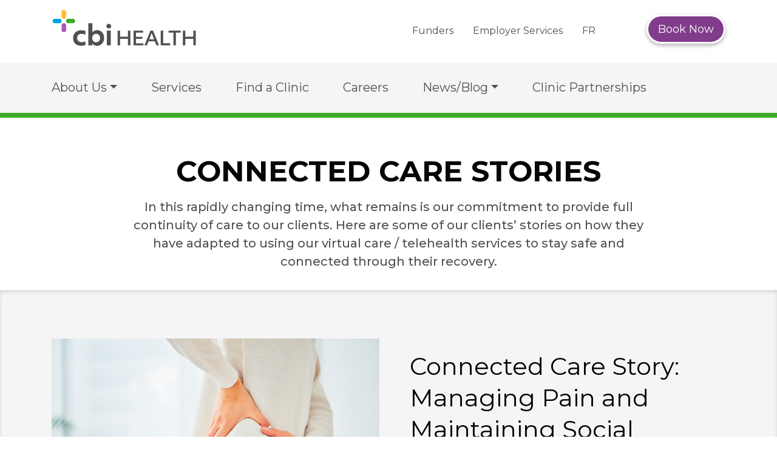

--- FILE ---
content_type: text/html
request_url: https://www.cbihealth.ca/discover/connected-care-stories
body_size: 394562
content:
<!doctype html>
<html data-n-head-ssr>
<head>
  <script src="https://polyfill.io/v3/polyfill.min.js"></script>
  <title>Connected Care Stories | CBI Health</title><meta data-n-head="ssr" charset="utf-8"><meta data-n-head="ssr" name="viewport" content="width=device-width,initial-scale=1,shrink-to-fit=no"><meta data-n-head="ssr" name="google-site-verification" content="N8RmOeUzfSvNuSycp60_MHA81sK7rq1mQonAYBydMeY"><meta data-n-head="ssr" data-hid="description" name="description" content="In this rapidly changing time, what remains is our commitment to provide full continuity of care to our clients. Here are some of our clients’ stories on how they have adapted to using our virtual care / telehealth services to stay safe and connected through their recovery."><meta data-n-head="ssr" data-hid="keywords" name="keywords" content=""><link data-n-head="ssr" rel="stylesheet" href="https://cdnjs.cloudflare.com/ajax/libs/font-awesome/7.0.0/css/all.min.css" integrity="<INSERT_CORRECT_INTEGRITY_HASH_HERE>" crossorigin="anonymous" referrerpolicy="no-referrer"><link data-n-head="ssr" rel="stylesheet" href="https://fonts.googleapis.com/css2?family=Montserrat:wght@100;200;300;400;500;600;700;800&display=swap" lazyload="lazyload"><link data-n-head="ssr" rel="stylesheet" href="https://fonts.cdnfonts.com/css/oak-sans" lazyload="lazyload"><link data-n-head="ssr" link="[object Object]"><link data-n-head="ssr" data-hid="canonical" rel="canonical" href="https://www.cbihealth.ca/discover/connected-care-stories"><script data-n-head="ssr" data-hid="gtm-script">window._gtm_init||(window._gtm_init=1,function(t,e,n,a,o){t[n]=1==t[n]||"yes"==e[n]||1==e[n]||1==e.msDoNotTrack||t[a]&&t[a][o]&&t[a][o]()?1:0}(window,navigator,"doNotTrack","external","msTrackingProtectionEnabled"),function(a,o,i,g,m){a[m]={},a._gtm_inject=function(t){var e,n;a.doNotTrack||a[m][t]||(a[m][t]=1,a[g]=a[g]||[],a[g].push({"gtm.start":(new Date).getTime(),event:"gtm.js"}),e=o.getElementsByTagName(i)[0],(n=o.createElement(i)).async=!0,n.src="https://www.googletagmanager.com/gtm.js?id="+t,e.parentNode.insertBefore(n,e))},a._gtm_inject("GTM-KG5P7X9")}(window,document,"script","dataLayer","_gtm_ids"))</script><script data-n-head="ssr" data-hid="heap-script" type="text/javascript">window.heap=window.heap||[],heap.load=function(e,t){window.heap.appid=e,window.heap.config=t=t||{};t=document.createElement("script");t.type="text/javascript",t.async=!0,t.src="https://cdn.heapanalytics.com/js/heap-"+e+".js";e=document.getElementsByTagName("script")[0];e.parentNode.insertBefore(t,e);for(var r=["addEventProperties","addUserProperties","clearEventProperties","identify","resetIdentity","removeEventProperty","setEventProperties","track","unsetEventProperty"],n=0;n<r.length;n++)heap[r[n]]=function(e){return function(){heap.push([e].concat(Array.prototype.slice.call(arguments,0)))}}(r[n])},heap.load("258351661")</script><link rel="preload" href="/_nuxt/b7b77cc.js" as="script"><link rel="preload" href="/_nuxt/0547bdf.js" as="script"><link rel="preload" href="/_nuxt/fdb57e6.js" as="script"><link rel="preload" href="/_nuxt/20715f9.js" as="script"><link rel="preload" href="/_nuxt/c3d427c.js" as="script"><link rel="preload" href="/_nuxt/5896629.js" as="script"><style data-vue-ssr-id="27894c40:0 019e1cef:0">/*!
 * Bootstrap v4.6.0 (https://getbootstrap.com/)
 * Copyright 2011-2021 The Bootstrap Authors
 * Copyright 2011-2021 Twitter, Inc.
 * Licensed under MIT (https://github.com/twbs/bootstrap/blob/main/LICENSE)
 */:root{--blue:#007bff;--indigo:#6610f2;--purple:#6f42c1;--pink:#e83e8c;--red:#dc3545;--orange:#fd7e14;--yellow:#ffc107;--green:#28a745;--teal:#20c997;--cyan:#17a2b8;--white:#fff;--gray:#6c757d;--gray-dark:#343a40;--primary:#007bff;--secondary:#6c757d;--success:#28a745;--info:#17a2b8;--warning:#ffc107;--danger:#dc3545;--light:#f8f9fa;--dark:#343a40;--breakpoint-xs:0;--breakpoint-sm:576px;--breakpoint-md:768px;--breakpoint-lg:992px;--breakpoint-xl:1200px;--font-family-sans-serif:-apple-system,BlinkMacSystemFont,"Segoe UI",Roboto,"Helvetica Neue",Arial,"Noto Sans","Liberation Sans",sans-serif,"Apple Color Emoji","Segoe UI Emoji","Segoe UI Symbol","Noto Color Emoji";--font-family-monospace:SFMono-Regular,Menlo,Monaco,Consolas,"Liberation Mono","Courier New",monospace}*,:after,:before{box-sizing:border-box}html{font-family:sans-serif;line-height:1.15;-webkit-text-size-adjust:100%;-webkit-tap-highlight-color:transparent}article,aside,figcaption,figure,footer,header,hgroup,main,nav,section{display:block}body{margin:0;font-family:-apple-system,BlinkMacSystemFont,"Segoe UI",Roboto,"Helvetica Neue",Arial,"Noto Sans","Liberation Sans",sans-serif,"Apple Color Emoji","Segoe UI Emoji","Segoe UI Symbol","Noto Color Emoji";font-weight:400;line-height:1.5;color:#212529;text-align:left;background-color:#fff}[tabindex="-1"]:focus:not(.focus-visible),[tabindex="-1"]:focus:not(:focus-visible){outline:0!important}hr{box-sizing:content-box;height:0;overflow:visible}h1,h2,h3,h4,h5,h6{margin-top:0;margin-bottom:.5rem}p{margin-top:0;margin-bottom:1rem}abbr[data-original-title],abbr[title]{text-decoration:underline;-webkit-text-decoration:underline dotted;text-decoration:underline dotted;cursor:help;border-bottom:0;-webkit-text-decoration-skip-ink:none;text-decoration-skip-ink:none}address{font-style:normal;line-height:inherit}address,dl,ol,ul{margin-bottom:1rem}dl,ol,ul{margin-top:0}ol ol,ol ul,ul ol,ul ul{margin-bottom:0}dt{font-weight:700}dd{margin-bottom:.5rem;margin-left:0}blockquote{margin:0 0 1rem}b,strong{font-weight:bolder}small{font-size:80%}sub,sup{position:relative;font-size:75%;line-height:0;vertical-align:baseline}sub{bottom:-.25em}sup{top:-.5em}a{color:#007bff;text-decoration:none;background-color:transparent}a:hover{color:#0056b3;text-decoration:underline}a:not([href]):not([class]),a:not([href]):not([class]):hover{color:inherit;text-decoration:none}code,kbd,pre,samp{font-family:SFMono-Regular,Menlo,Monaco,Consolas,"Liberation Mono","Courier New",monospace;font-size:1em}pre{margin-top:0;margin-bottom:1rem;overflow:auto;-ms-overflow-style:scrollbar}figure{margin:0 0 1rem}img{border-style:none}img,svg{vertical-align:middle}svg{overflow:hidden}table{border-collapse:collapse}caption{padding-top:.75rem;padding-bottom:.75rem;color:#6c757d;text-align:left;caption-side:bottom}th{text-align:inherit;text-align:-webkit-match-parent}label{display:inline-block;margin-bottom:.5rem}button{border-radius:0}button:focus:not(.focus-visible),button:focus:not(:focus-visible){outline:0}button,input,optgroup,select,textarea{margin:0;font-family:inherit;font-size:inherit;line-height:inherit}button,input{overflow:visible}button,select{text-transform:none}[role=button]{cursor:pointer}select{word-wrap:normal}[type=button],[type=reset],[type=submit],button{-webkit-appearance:button}[type=button]:not(:disabled),[type=reset]:not(:disabled),[type=submit]:not(:disabled),button:not(:disabled){cursor:pointer}[type=button]::-moz-focus-inner,[type=reset]::-moz-focus-inner,[type=submit]::-moz-focus-inner,button::-moz-focus-inner{padding:0;border-style:none}input[type=checkbox],input[type=radio]{box-sizing:border-box;padding:0}textarea{overflow:auto;resize:vertical}fieldset{min-width:0;padding:0;margin:0;border:0}legend{display:block;width:100%;max-width:100%;padding:0;margin-bottom:.5rem;font-size:1.5rem;line-height:inherit;color:inherit;white-space:normal}progress{vertical-align:baseline}[type=number]::-webkit-inner-spin-button,[type=number]::-webkit-outer-spin-button{height:auto}[type=search]{outline-offset:-2px;-webkit-appearance:none}[type=search]::-webkit-search-decoration{-webkit-appearance:none}::-webkit-file-upload-button{font:inherit;-webkit-appearance:button}output{display:inline-block}summary{display:list-item;cursor:pointer}template{display:none}[hidden]{display:none!important}.h1,.h2,.h3,.h4,.h5,.h6,h1,h2,h3,h4,h5,h6{margin-bottom:.5rem;font-weight:500;line-height:1.2}.h1,h1{font-size:2.5rem}.h2,h2{font-size:2rem}.h3,h3{font-size:1.75rem}.h4,h4{font-size:1.5rem}.h5,h5{font-size:1.25rem}.h6,h6{font-size:1rem}.lead{font-size:1.25rem;font-weight:300}.display-1{font-size:6rem}.display-1,.display-2{font-weight:300;line-height:1.2}.display-2{font-size:5.5rem}.display-3{font-size:4.5rem}.display-3,.display-4{font-weight:300;line-height:1.2}.display-4{font-size:3.5rem}hr{margin-top:1rem;margin-bottom:1rem;border:0;border-top:1px solid rgba(0,0,0,.1)}.small,small{font-size:80%;font-weight:400}.mark,mark{padding:.2em;background-color:#fcf8e3}.list-inline,.list-unstyled{padding-left:0;list-style:none}.list-inline-item{display:inline-block}.list-inline-item:not(:last-child){margin-right:.5rem}.initialism{font-size:90%;text-transform:uppercase}.blockquote{margin-bottom:1rem;font-size:1.25rem}.blockquote-footer{display:block;font-size:80%;color:#6c757d}.blockquote-footer:before{content:"— "}.img-fluid,.img-thumbnail{max-width:100%;height:auto}.img-thumbnail{padding:.25rem;background-color:#fff;border:1px solid #dee2e6;border-radius:.25rem}.figure{display:inline-block}.figure-img{margin-bottom:.5rem;line-height:1}.figure-caption{font-size:90%;color:#6c757d}code{font-size:87.5%;color:#e83e8c;word-wrap:break-word}a>code{color:inherit}kbd{padding:.2rem .4rem;font-size:87.5%;color:#fff;background-color:#212529;border-radius:.2rem}kbd kbd{padding:0;font-size:100%;font-weight:700}pre{display:block;font-size:87.5%;color:#212529}pre code{font-size:inherit;color:inherit;word-break:normal}.pre-scrollable{max-height:340px;overflow-y:scroll}.container,.container-fluid,.container-lg,.container-md,.container-sm,.container-xl{width:100%;padding-right:15px;padding-left:15px;margin-right:auto;margin-left:auto}@media(min-width:576px){.container,.container-sm{max-width:540px}}@media(min-width:768px){.container,.container-md,.container-sm{max-width:720px}}@media(min-width:992px){.container,.container-lg,.container-md,.container-sm{max-width:960px}}@media(min-width:1200px){.container,.container-lg,.container-md,.container-sm,.container-xl{max-width:1140px}}.row{display:flex;flex-wrap:wrap;margin-right:-15px;margin-left:-15px}.no-gutters{margin-right:0;margin-left:0}.no-gutters>.col,.no-gutters>[class*=col-]{padding-right:0;padding-left:0}.col,.col-1,.col-10,.col-11,.col-12,.col-2,.col-3,.col-4,.col-5,.col-6,.col-7,.col-8,.col-9,.col-auto,.col-lg,.col-lg-1,.col-lg-10,.col-lg-11,.col-lg-12,.col-lg-2,.col-lg-3,.col-lg-4,.col-lg-5,.col-lg-6,.col-lg-7,.col-lg-8,.col-lg-9,.col-lg-auto,.col-md,.col-md-1,.col-md-10,.col-md-11,.col-md-12,.col-md-2,.col-md-3,.col-md-4,.col-md-5,.col-md-6,.col-md-7,.col-md-8,.col-md-9,.col-md-auto,.col-sm,.col-sm-1,.col-sm-10,.col-sm-11,.col-sm-12,.col-sm-2,.col-sm-3,.col-sm-4,.col-sm-5,.col-sm-6,.col-sm-7,.col-sm-8,.col-sm-9,.col-sm-auto,.col-xl,.col-xl-1,.col-xl-10,.col-xl-11,.col-xl-12,.col-xl-2,.col-xl-3,.col-xl-4,.col-xl-5,.col-xl-6,.col-xl-7,.col-xl-8,.col-xl-9,.col-xl-auto{position:relative;width:100%;padding-right:15px;padding-left:15px}.col{flex-basis:0;flex-grow:1;max-width:100%}.row-cols-1>*{flex:0 0 100%;max-width:100%}.row-cols-2>*{flex:0 0 50%;max-width:50%}.row-cols-3>*{flex:0 0 33.3333333333%;max-width:33.3333333333%}.row-cols-4>*{flex:0 0 25%;max-width:25%}.row-cols-5>*{flex:0 0 20%;max-width:20%}.row-cols-6>*{flex:0 0 16.6666666667%;max-width:16.6666666667%}.col-auto{flex:0 0 auto;width:auto;max-width:100%}.col-1{flex:0 0 8.3333333333%;max-width:8.3333333333%}.col-2{flex:0 0 16.6666666667%;max-width:16.6666666667%}.col-3{flex:0 0 25%;max-width:25%}.col-4{flex:0 0 33.3333333333%;max-width:33.3333333333%}.col-5{flex:0 0 41.6666666667%;max-width:41.6666666667%}.col-6{flex:0 0 50%;max-width:50%}.col-7{flex:0 0 58.3333333333%;max-width:58.3333333333%}.col-8{flex:0 0 66.6666666667%;max-width:66.6666666667%}.col-9{flex:0 0 75%;max-width:75%}.col-10{flex:0 0 83.3333333333%;max-width:83.3333333333%}.col-11{flex:0 0 91.6666666667%;max-width:91.6666666667%}.col-12{flex:0 0 100%;max-width:100%}.order-first{order:-1}.order-last{order:13}.order-0{order:0}.order-1{order:1}.order-2{order:2}.order-3{order:3}.order-4{order:4}.order-5{order:5}.order-6{order:6}.order-7{order:7}.order-8{order:8}.order-9{order:9}.order-10{order:10}.order-11{order:11}.order-12{order:12}.offset-1{margin-left:8.3333333333%}.offset-2{margin-left:16.6666666667%}.offset-3{margin-left:25%}.offset-4{margin-left:33.3333333333%}.offset-5{margin-left:41.6666666667%}.offset-6{margin-left:50%}.offset-7{margin-left:58.3333333333%}.offset-8{margin-left:66.6666666667%}.offset-9{margin-left:75%}.offset-10{margin-left:83.3333333333%}.offset-11{margin-left:91.6666666667%}@media(min-width:576px){.col-sm{flex-basis:0;flex-grow:1;max-width:100%}.row-cols-sm-1>*{flex:0 0 100%;max-width:100%}.row-cols-sm-2>*{flex:0 0 50%;max-width:50%}.row-cols-sm-3>*{flex:0 0 33.3333333333%;max-width:33.3333333333%}.row-cols-sm-4>*{flex:0 0 25%;max-width:25%}.row-cols-sm-5>*{flex:0 0 20%;max-width:20%}.row-cols-sm-6>*{flex:0 0 16.6666666667%;max-width:16.6666666667%}.col-sm-auto{flex:0 0 auto;width:auto;max-width:100%}.col-sm-1{flex:0 0 8.3333333333%;max-width:8.3333333333%}.col-sm-2{flex:0 0 16.6666666667%;max-width:16.6666666667%}.col-sm-3{flex:0 0 25%;max-width:25%}.col-sm-4{flex:0 0 33.3333333333%;max-width:33.3333333333%}.col-sm-5{flex:0 0 41.6666666667%;max-width:41.6666666667%}.col-sm-6{flex:0 0 50%;max-width:50%}.col-sm-7{flex:0 0 58.3333333333%;max-width:58.3333333333%}.col-sm-8{flex:0 0 66.6666666667%;max-width:66.6666666667%}.col-sm-9{flex:0 0 75%;max-width:75%}.col-sm-10{flex:0 0 83.3333333333%;max-width:83.3333333333%}.col-sm-11{flex:0 0 91.6666666667%;max-width:91.6666666667%}.col-sm-12{flex:0 0 100%;max-width:100%}.order-sm-first{order:-1}.order-sm-last{order:13}.order-sm-0{order:0}.order-sm-1{order:1}.order-sm-2{order:2}.order-sm-3{order:3}.order-sm-4{order:4}.order-sm-5{order:5}.order-sm-6{order:6}.order-sm-7{order:7}.order-sm-8{order:8}.order-sm-9{order:9}.order-sm-10{order:10}.order-sm-11{order:11}.order-sm-12{order:12}.offset-sm-0{margin-left:0}.offset-sm-1{margin-left:8.3333333333%}.offset-sm-2{margin-left:16.6666666667%}.offset-sm-3{margin-left:25%}.offset-sm-4{margin-left:33.3333333333%}.offset-sm-5{margin-left:41.6666666667%}.offset-sm-6{margin-left:50%}.offset-sm-7{margin-left:58.3333333333%}.offset-sm-8{margin-left:66.6666666667%}.offset-sm-9{margin-left:75%}.offset-sm-10{margin-left:83.3333333333%}.offset-sm-11{margin-left:91.6666666667%}}@media(min-width:768px){.col-md{flex-basis:0;flex-grow:1;max-width:100%}.row-cols-md-1>*{flex:0 0 100%;max-width:100%}.row-cols-md-2>*{flex:0 0 50%;max-width:50%}.row-cols-md-3>*{flex:0 0 33.3333333333%;max-width:33.3333333333%}.row-cols-md-4>*{flex:0 0 25%;max-width:25%}.row-cols-md-5>*{flex:0 0 20%;max-width:20%}.row-cols-md-6>*{flex:0 0 16.6666666667%;max-width:16.6666666667%}.col-md-auto{flex:0 0 auto;width:auto;max-width:100%}.col-md-1{flex:0 0 8.3333333333%;max-width:8.3333333333%}.col-md-2{flex:0 0 16.6666666667%;max-width:16.6666666667%}.col-md-3{flex:0 0 25%;max-width:25%}.col-md-4{flex:0 0 33.3333333333%;max-width:33.3333333333%}.col-md-5{flex:0 0 41.6666666667%;max-width:41.6666666667%}.col-md-6{flex:0 0 50%;max-width:50%}.col-md-7{flex:0 0 58.3333333333%;max-width:58.3333333333%}.col-md-8{flex:0 0 66.6666666667%;max-width:66.6666666667%}.col-md-9{flex:0 0 75%;max-width:75%}.col-md-10{flex:0 0 83.3333333333%;max-width:83.3333333333%}.col-md-11{flex:0 0 91.6666666667%;max-width:91.6666666667%}.col-md-12{flex:0 0 100%;max-width:100%}.order-md-first{order:-1}.order-md-last{order:13}.order-md-0{order:0}.order-md-1{order:1}.order-md-2{order:2}.order-md-3{order:3}.order-md-4{order:4}.order-md-5{order:5}.order-md-6{order:6}.order-md-7{order:7}.order-md-8{order:8}.order-md-9{order:9}.order-md-10{order:10}.order-md-11{order:11}.order-md-12{order:12}.offset-md-0{margin-left:0}.offset-md-1{margin-left:8.3333333333%}.offset-md-2{margin-left:16.6666666667%}.offset-md-3{margin-left:25%}.offset-md-4{margin-left:33.3333333333%}.offset-md-5{margin-left:41.6666666667%}.offset-md-6{margin-left:50%}.offset-md-7{margin-left:58.3333333333%}.offset-md-8{margin-left:66.6666666667%}.offset-md-9{margin-left:75%}.offset-md-10{margin-left:83.3333333333%}.offset-md-11{margin-left:91.6666666667%}}@media(min-width:992px){.col-lg{flex-basis:0;flex-grow:1;max-width:100%}.row-cols-lg-1>*{flex:0 0 100%;max-width:100%}.row-cols-lg-2>*{flex:0 0 50%;max-width:50%}.row-cols-lg-3>*{flex:0 0 33.3333333333%;max-width:33.3333333333%}.row-cols-lg-4>*{flex:0 0 25%;max-width:25%}.row-cols-lg-5>*{flex:0 0 20%;max-width:20%}.row-cols-lg-6>*{flex:0 0 16.6666666667%;max-width:16.6666666667%}.col-lg-auto{flex:0 0 auto;width:auto;max-width:100%}.col-lg-1{flex:0 0 8.3333333333%;max-width:8.3333333333%}.col-lg-2{flex:0 0 16.6666666667%;max-width:16.6666666667%}.col-lg-3{flex:0 0 25%;max-width:25%}.col-lg-4{flex:0 0 33.3333333333%;max-width:33.3333333333%}.col-lg-5{flex:0 0 41.6666666667%;max-width:41.6666666667%}.col-lg-6{flex:0 0 50%;max-width:50%}.col-lg-7{flex:0 0 58.3333333333%;max-width:58.3333333333%}.col-lg-8{flex:0 0 66.6666666667%;max-width:66.6666666667%}.col-lg-9{flex:0 0 75%;max-width:75%}.col-lg-10{flex:0 0 83.3333333333%;max-width:83.3333333333%}.col-lg-11{flex:0 0 91.6666666667%;max-width:91.6666666667%}.col-lg-12{flex:0 0 100%;max-width:100%}.order-lg-first{order:-1}.order-lg-last{order:13}.order-lg-0{order:0}.order-lg-1{order:1}.order-lg-2{order:2}.order-lg-3{order:3}.order-lg-4{order:4}.order-lg-5{order:5}.order-lg-6{order:6}.order-lg-7{order:7}.order-lg-8{order:8}.order-lg-9{order:9}.order-lg-10{order:10}.order-lg-11{order:11}.order-lg-12{order:12}.offset-lg-0{margin-left:0}.offset-lg-1{margin-left:8.3333333333%}.offset-lg-2{margin-left:16.6666666667%}.offset-lg-3{margin-left:25%}.offset-lg-4{margin-left:33.3333333333%}.offset-lg-5{margin-left:41.6666666667%}.offset-lg-6{margin-left:50%}.offset-lg-7{margin-left:58.3333333333%}.offset-lg-8{margin-left:66.6666666667%}.offset-lg-9{margin-left:75%}.offset-lg-10{margin-left:83.3333333333%}.offset-lg-11{margin-left:91.6666666667%}}@media(min-width:1200px){.col-xl{flex-basis:0;flex-grow:1;max-width:100%}.row-cols-xl-1>*{flex:0 0 100%;max-width:100%}.row-cols-xl-2>*{flex:0 0 50%;max-width:50%}.row-cols-xl-3>*{flex:0 0 33.3333333333%;max-width:33.3333333333%}.row-cols-xl-4>*{flex:0 0 25%;max-width:25%}.row-cols-xl-5>*{flex:0 0 20%;max-width:20%}.row-cols-xl-6>*{flex:0 0 16.6666666667%;max-width:16.6666666667%}.col-xl-auto{flex:0 0 auto;width:auto;max-width:100%}.col-xl-1{flex:0 0 8.3333333333%;max-width:8.3333333333%}.col-xl-2{flex:0 0 16.6666666667%;max-width:16.6666666667%}.col-xl-3{flex:0 0 25%;max-width:25%}.col-xl-4{flex:0 0 33.3333333333%;max-width:33.3333333333%}.col-xl-5{flex:0 0 41.6666666667%;max-width:41.6666666667%}.col-xl-6{flex:0 0 50%;max-width:50%}.col-xl-7{flex:0 0 58.3333333333%;max-width:58.3333333333%}.col-xl-8{flex:0 0 66.6666666667%;max-width:66.6666666667%}.col-xl-9{flex:0 0 75%;max-width:75%}.col-xl-10{flex:0 0 83.3333333333%;max-width:83.3333333333%}.col-xl-11{flex:0 0 91.6666666667%;max-width:91.6666666667%}.col-xl-12{flex:0 0 100%;max-width:100%}.order-xl-first{order:-1}.order-xl-last{order:13}.order-xl-0{order:0}.order-xl-1{order:1}.order-xl-2{order:2}.order-xl-3{order:3}.order-xl-4{order:4}.order-xl-5{order:5}.order-xl-6{order:6}.order-xl-7{order:7}.order-xl-8{order:8}.order-xl-9{order:9}.order-xl-10{order:10}.order-xl-11{order:11}.order-xl-12{order:12}.offset-xl-0{margin-left:0}.offset-xl-1{margin-left:8.3333333333%}.offset-xl-2{margin-left:16.6666666667%}.offset-xl-3{margin-left:25%}.offset-xl-4{margin-left:33.3333333333%}.offset-xl-5{margin-left:41.6666666667%}.offset-xl-6{margin-left:50%}.offset-xl-7{margin-left:58.3333333333%}.offset-xl-8{margin-left:66.6666666667%}.offset-xl-9{margin-left:75%}.offset-xl-10{margin-left:83.3333333333%}.offset-xl-11{margin-left:91.6666666667%}}.table{width:100%;margin-bottom:1rem;color:#212529}.table td,.table th{padding:.75rem;vertical-align:top;border-top:1px solid #dee2e6}.table thead th{vertical-align:bottom;border-bottom:2px solid #dee2e6}.table tbody+tbody{border-top:2px solid #dee2e6}.table-sm td,.table-sm th{padding:.3rem}.table-bordered,.table-bordered td,.table-bordered th{border:1px solid #dee2e6}.table-bordered thead td,.table-bordered thead th{border-bottom-width:2px}.table-borderless tbody+tbody,.table-borderless td,.table-borderless th,.table-borderless thead th{border:0}.table-striped tbody tr:nth-of-type(odd){background-color:rgba(0,0,0,.05)}.table-hover tbody tr:hover{color:#212529;background-color:rgba(0,0,0,.075)}.table-primary,.table-primary>td,.table-primary>th{background-color:#b8daff}.table-primary tbody+tbody,.table-primary td,.table-primary th,.table-primary thead th{border-color:#7abaff}.table-hover .table-primary:hover,.table-hover .table-primary:hover>td,.table-hover .table-primary:hover>th{background-color:#9fcdff}.table-secondary,.table-secondary>td,.table-secondary>th{background-color:#d6d8db}.table-secondary tbody+tbody,.table-secondary td,.table-secondary th,.table-secondary thead th{border-color:#b3b7bb}.table-hover .table-secondary:hover,.table-hover .table-secondary:hover>td,.table-hover .table-secondary:hover>th{background-color:#c8cbcf}.table-success,.table-success>td,.table-success>th{background-color:#c3e6cb}.table-success tbody+tbody,.table-success td,.table-success th,.table-success thead th{border-color:#8fd19e}.table-hover .table-success:hover,.table-hover .table-success:hover>td,.table-hover .table-success:hover>th{background-color:#b1dfbb}.table-info,.table-info>td,.table-info>th{background-color:#bee5eb}.table-info tbody+tbody,.table-info td,.table-info th,.table-info thead th{border-color:#86cfda}.table-hover .table-info:hover,.table-hover .table-info:hover>td,.table-hover .table-info:hover>th{background-color:#abdde5}.table-warning,.table-warning>td,.table-warning>th{background-color:#ffeeba}.table-warning tbody+tbody,.table-warning td,.table-warning th,.table-warning thead th{border-color:#ffdf7e}.table-hover .table-warning:hover,.table-hover .table-warning:hover>td,.table-hover .table-warning:hover>th{background-color:#ffe8a1}.table-danger,.table-danger>td,.table-danger>th{background-color:#f5c6cb}.table-danger tbody+tbody,.table-danger td,.table-danger th,.table-danger thead th{border-color:#ed969e}.table-hover .table-danger:hover,.table-hover .table-danger:hover>td,.table-hover .table-danger:hover>th{background-color:#f1b0b7}.table-light,.table-light>td,.table-light>th{background-color:#fdfdfe}.table-light tbody+tbody,.table-light td,.table-light th,.table-light thead th{border-color:#fbfcfc}.table-hover .table-light:hover,.table-hover .table-light:hover>td,.table-hover .table-light:hover>th{background-color:#ececf6}.table-dark,.table-dark>td,.table-dark>th{background-color:#c6c8ca}.table-dark tbody+tbody,.table-dark td,.table-dark th,.table-dark thead th{border-color:#95999c}.table-hover .table-dark:hover,.table-hover .table-dark:hover>td,.table-hover .table-dark:hover>th{background-color:#b9bbbe}.table-active,.table-active>td,.table-active>th,.table-hover .table-active:hover,.table-hover .table-active:hover>td,.table-hover .table-active:hover>th{background-color:rgba(0,0,0,.075)}.table .thead-dark th{color:#fff;background-color:#343a40;border-color:#454d55}.table .thead-light th{color:#495057;background-color:#e9ecef;border-color:#dee2e6}.table-dark{color:#fff;background-color:#343a40}.table-dark td,.table-dark th,.table-dark thead th{border-color:#454d55}.table-dark.table-bordered{border:0}.table-dark.table-striped tbody tr:nth-of-type(odd){background-color:hsla(0,0%,100%,.05)}.table-dark.table-hover tbody tr:hover{color:#fff;background-color:hsla(0,0%,100%,.075)}@media(max-width:575.98px){.table-responsive-sm{display:block;width:100%;overflow-x:auto;-webkit-overflow-scrolling:touch}.table-responsive-sm>.table-bordered{border:0}}@media(max-width:767.98px){.table-responsive-md{display:block;width:100%;overflow-x:auto;-webkit-overflow-scrolling:touch}.table-responsive-md>.table-bordered{border:0}}@media(max-width:991.98px){.table-responsive-lg{display:block;width:100%;overflow-x:auto;-webkit-overflow-scrolling:touch}.table-responsive-lg>.table-bordered{border:0}}@media(max-width:1199.98px){.table-responsive-xl{display:block;width:100%;overflow-x:auto;-webkit-overflow-scrolling:touch}.table-responsive-xl>.table-bordered{border:0}}.table-responsive{display:block;width:100%;overflow-x:auto;-webkit-overflow-scrolling:touch}.table-responsive>.table-bordered{border:0}.form-control{display:block;width:100%;height:calc(1.5em + .75rem + 2px);padding:.375rem .75rem;font-size:1rem;font-weight:400;line-height:1.5;color:#495057;background-color:#fff;background-clip:padding-box;border:1px solid #ced4da;border-radius:.25rem;transition:border-color .15s ease-in-out,box-shadow .15s ease-in-out}@media(prefers-reduced-motion:reduce){.form-control{transition:none}}.form-control::-ms-expand{background-color:transparent;border:0}.form-control:-moz-focusring{color:transparent;text-shadow:0 0 0 #495057}.form-control:focus{color:#495057;background-color:#fff;border-color:#80bdff;outline:0;box-shadow:0 0 0 .2rem rgba(0,123,255,.25)}.form-control::-moz-placeholder{color:#6c757d;opacity:1}.form-control:-ms-input-placeholder{color:#6c757d;opacity:1}.form-control::placeholder{color:#6c757d;opacity:1}.form-control:disabled,.form-control[readonly]{background-color:#e9ecef;opacity:1}input[type=date].form-control,input[type=datetime-local].form-control,input[type=month].form-control,input[type=time].form-control{-webkit-appearance:none;-moz-appearance:none;appearance:none}select.form-control:focus::-ms-value{color:#495057;background-color:#fff}.form-control-file,.form-control-range{display:block;width:100%}.col-form-label{padding-top:calc(.375rem + 1px);padding-bottom:calc(.375rem + 1px);margin-bottom:0;font-size:inherit;line-height:1.5}.col-form-label-lg{padding-top:calc(.5rem + 1px);padding-bottom:calc(.5rem + 1px);font-size:1.25rem;line-height:1.5}.col-form-label-sm{padding-top:calc(.25rem + 1px);padding-bottom:calc(.25rem + 1px);font-size:.875rem;line-height:1.5}.form-control-plaintext{display:block;width:100%;padding:.375rem 0;margin-bottom:0;font-size:1rem;line-height:1.5;color:#212529;background-color:transparent;border:solid transparent;border-width:1px 0}.form-control-plaintext.form-control-lg,.form-control-plaintext.form-control-sm{padding-right:0;padding-left:0}.form-control-sm{height:calc(1.5em + .5rem + 2px);padding:.25rem .5rem;font-size:.875rem;line-height:1.5;border-radius:.2rem}.form-control-lg{height:calc(1.5em + 1rem + 2px);padding:.5rem 1rem;font-size:1.25rem;line-height:1.5;border-radius:.3rem}select.form-control[multiple],select.form-control[size],textarea.form-control{height:auto}.form-group{margin-bottom:1rem}.form-text{display:block;margin-top:.25rem}.form-row{display:flex;flex-wrap:wrap;margin-right:-5px;margin-left:-5px}.form-row>.col,.form-row>[class*=col-]{padding-right:5px;padding-left:5px}.form-check{position:relative;display:block;padding-left:1.25rem}.form-check-input{position:absolute;margin-top:.3rem;margin-left:-1.25rem}.form-check-input:disabled~.form-check-label,.form-check-input[disabled]~.form-check-label{color:#6c757d}.form-check-label{margin-bottom:0}.form-check-inline{display:inline-flex;align-items:center;padding-left:0;margin-right:.75rem}.form-check-inline .form-check-input{position:static;margin-top:0;margin-right:.3125rem;margin-left:0}.valid-feedback{display:none;width:100%;margin-top:.25rem;font-size:80%;color:#28a745}.valid-tooltip{position:absolute;top:100%;left:0;z-index:5;display:none;max-width:100%;padding:.25rem .5rem;margin-top:.1rem;font-size:.875rem;line-height:1.5;color:#fff;background-color:rgba(40,167,69,.9);border-radius:.25rem}.form-row>.col>.valid-tooltip,.form-row>[class*=col-]>.valid-tooltip{left:5px}.is-valid~.valid-feedback,.is-valid~.valid-tooltip,.was-validated :valid~.valid-feedback,.was-validated :valid~.valid-tooltip{display:block}.form-control.is-valid,.was-validated .form-control:valid{border-color:#28a745;padding-right:calc(1.5em + .75rem);background-image:url("data:image/svg+xml;charset=utf-8,%3Csvg xmlns='http://www.w3.org/2000/svg' width='8' height='8'%3E%3Cpath fill='%2328a745' d='M2.3 6.73L.6 4.53c-.4-1.04.46-1.4 1.1-.8l1.1 1.4 3.4-3.8c.6-.63 1.6-.27 1.2.7l-4 4.6c-.43.5-.8.4-1.1.1z'/%3E%3C/svg%3E");background-repeat:no-repeat;background-position:right calc(.375em + .1875rem) center;background-size:calc(.75em + .375rem) calc(.75em + .375rem)}.form-control.is-valid:focus,.was-validated .form-control:valid:focus{border-color:#28a745;box-shadow:0 0 0 .2rem rgba(40,167,69,.25)}.was-validated textarea.form-control:valid,textarea.form-control.is-valid{padding-right:calc(1.5em + .75rem);background-position:top calc(.375em + .1875rem) right calc(.375em + .1875rem)}.custom-select.is-valid,.was-validated .custom-select:valid{border-color:#28a745;padding-right:calc(.75em + 2.3125rem);background:url("data:image/svg+xml;charset=utf-8,%3Csvg xmlns='http://www.w3.org/2000/svg' width='4' height='5'%3E%3Cpath fill='%23343a40' d='M2 0L0 2h4zm0 5L0 3h4z'/%3E%3C/svg%3E") right .75rem center/8px 10px no-repeat,#fff url("data:image/svg+xml;charset=utf-8,%3Csvg xmlns='http://www.w3.org/2000/svg' width='8' height='8'%3E%3Cpath fill='%2328a745' d='M2.3 6.73L.6 4.53c-.4-1.04.46-1.4 1.1-.8l1.1 1.4 3.4-3.8c.6-.63 1.6-.27 1.2.7l-4 4.6c-.43.5-.8.4-1.1.1z'/%3E%3C/svg%3E") center right 1.75rem/calc(.75em + .375rem) calc(.75em + .375rem) no-repeat}.custom-select.is-valid:focus,.was-validated .custom-select:valid:focus{border-color:#28a745;box-shadow:0 0 0 .2rem rgba(40,167,69,.25)}.form-check-input.is-valid~.form-check-label,.was-validated .form-check-input:valid~.form-check-label{color:#28a745}.form-check-input.is-valid~.valid-feedback,.form-check-input.is-valid~.valid-tooltip,.was-validated .form-check-input:valid~.valid-feedback,.was-validated .form-check-input:valid~.valid-tooltip{display:block}.custom-control-input.is-valid~.custom-control-label,.was-validated .custom-control-input:valid~.custom-control-label{color:#28a745}.custom-control-input.is-valid~.custom-control-label:before,.was-validated .custom-control-input:valid~.custom-control-label:before{border-color:#28a745}.custom-control-input.is-valid:checked~.custom-control-label:before,.was-validated .custom-control-input:valid:checked~.custom-control-label:before{border-color:#34ce57;background-color:#34ce57}.custom-control-input.is-valid:focus~.custom-control-label:before,.was-validated .custom-control-input:valid:focus~.custom-control-label:before{box-shadow:0 0 0 .2rem rgba(40,167,69,.25)}.custom-control-input.is-valid:focus:not(:checked)~.custom-control-label:before,.custom-file-input.is-valid~.custom-file-label,.was-validated .custom-control-input:valid:focus:not(:checked)~.custom-control-label:before,.was-validated .custom-file-input:valid~.custom-file-label{border-color:#28a745}.custom-file-input.is-valid:focus~.custom-file-label,.was-validated .custom-file-input:valid:focus~.custom-file-label{border-color:#28a745;box-shadow:0 0 0 .2rem rgba(40,167,69,.25)}.invalid-feedback{display:none;width:100%;margin-top:.25rem;font-size:80%;color:#dc3545}.invalid-tooltip{position:absolute;top:100%;left:0;z-index:5;display:none;max-width:100%;padding:.25rem .5rem;margin-top:.1rem;font-size:.875rem;line-height:1.5;color:#fff;background-color:rgba(220,53,69,.9);border-radius:.25rem}.form-row>.col>.invalid-tooltip,.form-row>[class*=col-]>.invalid-tooltip{left:5px}.is-invalid~.invalid-feedback,.is-invalid~.invalid-tooltip,.was-validated :invalid~.invalid-feedback,.was-validated :invalid~.invalid-tooltip{display:block}.form-control.is-invalid,.was-validated .form-control:invalid{border-color:#dc3545;padding-right:calc(1.5em + .75rem);background-image:url("data:image/svg+xml;charset=utf-8,%3Csvg xmlns='http://www.w3.org/2000/svg' width='12' height='12' fill='none' stroke='%23dc3545'%3E%3Ccircle cx='6' cy='6' r='4.5'/%3E%3Cpath stroke-linejoin='round' d='M5.8 3.6h.4L6 6.5z'/%3E%3Ccircle cx='6' cy='8.2' r='.6' fill='%23dc3545' stroke='none'/%3E%3C/svg%3E");background-repeat:no-repeat;background-position:right calc(.375em + .1875rem) center;background-size:calc(.75em + .375rem) calc(.75em + .375rem)}.form-control.is-invalid:focus,.was-validated .form-control:invalid:focus{border-color:#dc3545;box-shadow:0 0 0 .2rem rgba(220,53,69,.25)}.was-validated textarea.form-control:invalid,textarea.form-control.is-invalid{padding-right:calc(1.5em + .75rem);background-position:top calc(.375em + .1875rem) right calc(.375em + .1875rem)}.custom-select.is-invalid,.was-validated .custom-select:invalid{border-color:#dc3545;padding-right:calc(.75em + 2.3125rem);background:url("data:image/svg+xml;charset=utf-8,%3Csvg xmlns='http://www.w3.org/2000/svg' width='4' height='5'%3E%3Cpath fill='%23343a40' d='M2 0L0 2h4zm0 5L0 3h4z'/%3E%3C/svg%3E") right .75rem center/8px 10px no-repeat,#fff url("data:image/svg+xml;charset=utf-8,%3Csvg xmlns='http://www.w3.org/2000/svg' width='12' height='12' fill='none' stroke='%23dc3545'%3E%3Ccircle cx='6' cy='6' r='4.5'/%3E%3Cpath stroke-linejoin='round' d='M5.8 3.6h.4L6 6.5z'/%3E%3Ccircle cx='6' cy='8.2' r='.6' fill='%23dc3545' stroke='none'/%3E%3C/svg%3E") center right 1.75rem/calc(.75em + .375rem) calc(.75em + .375rem) no-repeat}.custom-select.is-invalid:focus,.was-validated .custom-select:invalid:focus{border-color:#dc3545;box-shadow:0 0 0 .2rem rgba(220,53,69,.25)}.form-check-input.is-invalid~.form-check-label,.was-validated .form-check-input:invalid~.form-check-label{color:#dc3545}.form-check-input.is-invalid~.invalid-feedback,.form-check-input.is-invalid~.invalid-tooltip,.was-validated .form-check-input:invalid~.invalid-feedback,.was-validated .form-check-input:invalid~.invalid-tooltip{display:block}.custom-control-input.is-invalid~.custom-control-label,.was-validated .custom-control-input:invalid~.custom-control-label{color:#dc3545}.custom-control-input.is-invalid~.custom-control-label:before,.was-validated .custom-control-input:invalid~.custom-control-label:before{border-color:#dc3545}.custom-control-input.is-invalid:checked~.custom-control-label:before,.was-validated .custom-control-input:invalid:checked~.custom-control-label:before{border-color:#e4606d;background-color:#e4606d}.custom-control-input.is-invalid:focus~.custom-control-label:before,.was-validated .custom-control-input:invalid:focus~.custom-control-label:before{box-shadow:0 0 0 .2rem rgba(220,53,69,.25)}.custom-control-input.is-invalid:focus:not(:checked)~.custom-control-label:before,.custom-file-input.is-invalid~.custom-file-label,.was-validated .custom-control-input:invalid:focus:not(:checked)~.custom-control-label:before,.was-validated .custom-file-input:invalid~.custom-file-label{border-color:#dc3545}.custom-file-input.is-invalid:focus~.custom-file-label,.was-validated .custom-file-input:invalid:focus~.custom-file-label{border-color:#dc3545;box-shadow:0 0 0 .2rem rgba(220,53,69,.25)}.form-inline{display:flex;flex-flow:row wrap;align-items:center}.form-inline .form-check{width:100%}@media(min-width:576px){.form-inline label{justify-content:center}.form-inline .form-group,.form-inline label{display:flex;align-items:center;margin-bottom:0}.form-inline .form-group{flex:0 0 auto;flex-flow:row wrap}.form-inline .form-control{display:inline-block;width:auto;vertical-align:middle}.form-inline .form-control-plaintext{display:inline-block}.form-inline .custom-select,.form-inline .input-group{width:auto}.form-inline .form-check{display:flex;align-items:center;justify-content:center;width:auto;padding-left:0}.form-inline .form-check-input{position:relative;flex-shrink:0;margin-top:0;margin-right:.25rem;margin-left:0}.form-inline .custom-control{align-items:center;justify-content:center}.form-inline .custom-control-label{margin-bottom:0}}.btn{display:inline-block;font-weight:400;color:#212529;text-align:center;vertical-align:middle;-webkit-user-select:none;-moz-user-select:none;-ms-user-select:none;user-select:none;background-color:transparent;border:1px solid transparent;padding:.375rem .75rem;line-height:1.5;border-radius:.25rem;transition:color .15s ease-in-out,background-color .15s ease-in-out,border-color .15s ease-in-out,box-shadow .15s ease-in-out}@media(prefers-reduced-motion:reduce){.btn{transition:none}}.btn:hover{color:#212529;text-decoration:none}.btn.focus,.btn:focus{outline:0;box-shadow:0 0 0 .2rem rgba(0,123,255,.25)}.btn.disabled,.btn:disabled{opacity:.65}.btn:not(:disabled):not(.disabled){cursor:pointer}a.btn.disabled,fieldset:disabled a.btn{pointer-events:none}.btn-primary{color:#fff;background-color:#007bff;border-color:#007bff}.btn-primary.focus,.btn-primary:focus,.btn-primary:hover{color:#fff;background-color:#0069d9;border-color:#0062cc}.btn-primary.focus,.btn-primary:focus{box-shadow:0 0 0 .2rem rgba(38,143,255,.5)}.btn-primary.disabled,.btn-primary:disabled{color:#fff;background-color:#007bff;border-color:#007bff}.btn-primary:not(:disabled):not(.disabled).active,.btn-primary:not(:disabled):not(.disabled):active,.show>.btn-primary.dropdown-toggle{color:#fff;background-color:#0062cc;border-color:#005cbf}.btn-primary:not(:disabled):not(.disabled).active:focus,.btn-primary:not(:disabled):not(.disabled):active:focus,.show>.btn-primary.dropdown-toggle:focus{box-shadow:0 0 0 .2rem rgba(38,143,255,.5)}.btn-secondary{color:#fff;background-color:#6c757d;border-color:#6c757d}.btn-secondary.focus,.btn-secondary:focus,.btn-secondary:hover{color:#fff;background-color:#5a6268;border-color:#545b62}.btn-secondary.focus,.btn-secondary:focus{box-shadow:0 0 0 .2rem rgba(130,138,145,.5)}.btn-secondary.disabled,.btn-secondary:disabled{color:#fff;background-color:#6c757d;border-color:#6c757d}.btn-secondary:not(:disabled):not(.disabled).active,.btn-secondary:not(:disabled):not(.disabled):active,.show>.btn-secondary.dropdown-toggle{color:#fff;background-color:#545b62;border-color:#4e555b}.btn-secondary:not(:disabled):not(.disabled).active:focus,.btn-secondary:not(:disabled):not(.disabled):active:focus,.show>.btn-secondary.dropdown-toggle:focus{box-shadow:0 0 0 .2rem rgba(130,138,145,.5)}.btn-success{color:#fff;background-color:#28a745;border-color:#28a745}.btn-success.focus,.btn-success:focus,.btn-success:hover{color:#fff;background-color:#218838;border-color:#1e7e34}.btn-success.focus,.btn-success:focus{box-shadow:0 0 0 .2rem rgba(72,180,97,.5)}.btn-success.disabled,.btn-success:disabled{color:#fff;background-color:#28a745;border-color:#28a745}.btn-success:not(:disabled):not(.disabled).active,.btn-success:not(:disabled):not(.disabled):active,.show>.btn-success.dropdown-toggle{color:#fff;background-color:#1e7e34;border-color:#1c7430}.btn-success:not(:disabled):not(.disabled).active:focus,.btn-success:not(:disabled):not(.disabled):active:focus,.show>.btn-success.dropdown-toggle:focus{box-shadow:0 0 0 .2rem rgba(72,180,97,.5)}.btn-info{color:#fff;background-color:#17a2b8;border-color:#17a2b8}.btn-info.focus,.btn-info:focus,.btn-info:hover{color:#fff;background-color:#138496;border-color:#117a8b}.btn-info.focus,.btn-info:focus{box-shadow:0 0 0 .2rem rgba(58,176,195,.5)}.btn-info.disabled,.btn-info:disabled{color:#fff;background-color:#17a2b8;border-color:#17a2b8}.btn-info:not(:disabled):not(.disabled).active,.btn-info:not(:disabled):not(.disabled):active,.show>.btn-info.dropdown-toggle{color:#fff;background-color:#117a8b;border-color:#10707f}.btn-info:not(:disabled):not(.disabled).active:focus,.btn-info:not(:disabled):not(.disabled):active:focus,.show>.btn-info.dropdown-toggle:focus{box-shadow:0 0 0 .2rem rgba(58,176,195,.5)}.btn-warning{color:#212529;background-color:#ffc107;border-color:#ffc107}.btn-warning.focus,.btn-warning:focus,.btn-warning:hover{color:#212529;background-color:#e0a800;border-color:#d39e00}.btn-warning.focus,.btn-warning:focus{box-shadow:0 0 0 .2rem rgba(222,170,12,.5)}.btn-warning.disabled,.btn-warning:disabled{color:#212529;background-color:#ffc107;border-color:#ffc107}.btn-warning:not(:disabled):not(.disabled).active,.btn-warning:not(:disabled):not(.disabled):active,.show>.btn-warning.dropdown-toggle{color:#212529;background-color:#d39e00;border-color:#c69500}.btn-warning:not(:disabled):not(.disabled).active:focus,.btn-warning:not(:disabled):not(.disabled):active:focus,.show>.btn-warning.dropdown-toggle:focus{box-shadow:0 0 0 .2rem rgba(222,170,12,.5)}.btn-danger{color:#fff;background-color:#dc3545;border-color:#dc3545}.btn-danger.focus,.btn-danger:focus,.btn-danger:hover{color:#fff;background-color:#c82333;border-color:#bd2130}.btn-danger.focus,.btn-danger:focus{box-shadow:0 0 0 .2rem rgba(225,83,97,.5)}.btn-danger.disabled,.btn-danger:disabled{color:#fff;background-color:#dc3545;border-color:#dc3545}.btn-danger:not(:disabled):not(.disabled).active,.btn-danger:not(:disabled):not(.disabled):active,.show>.btn-danger.dropdown-toggle{color:#fff;background-color:#bd2130;border-color:#b21f2d}.btn-danger:not(:disabled):not(.disabled).active:focus,.btn-danger:not(:disabled):not(.disabled):active:focus,.show>.btn-danger.dropdown-toggle:focus{box-shadow:0 0 0 .2rem rgba(225,83,97,.5)}.btn-light{color:#212529;background-color:#f8f9fa;border-color:#f8f9fa}.btn-light.focus,.btn-light:focus,.btn-light:hover{color:#212529;background-color:#e2e6ea;border-color:#dae0e5}.btn-light.focus,.btn-light:focus{box-shadow:0 0 0 .2rem rgba(216,217,219,.5)}.btn-light.disabled,.btn-light:disabled{color:#212529;background-color:#f8f9fa;border-color:#f8f9fa}.btn-light:not(:disabled):not(.disabled).active,.btn-light:not(:disabled):not(.disabled):active,.show>.btn-light.dropdown-toggle{color:#212529;background-color:#dae0e5;border-color:#d3d9df}.btn-light:not(:disabled):not(.disabled).active:focus,.btn-light:not(:disabled):not(.disabled):active:focus,.show>.btn-light.dropdown-toggle:focus{box-shadow:0 0 0 .2rem rgba(216,217,219,.5)}.btn-dark{color:#fff;background-color:#343a40;border-color:#343a40}.btn-dark.focus,.btn-dark:focus,.btn-dark:hover{color:#fff;background-color:#23272b;border-color:#1d2124}.btn-dark.focus,.btn-dark:focus{box-shadow:0 0 0 .2rem rgba(82,88,93,.5)}.btn-dark.disabled,.btn-dark:disabled{color:#fff;background-color:#343a40;border-color:#343a40}.btn-dark:not(:disabled):not(.disabled).active,.btn-dark:not(:disabled):not(.disabled):active,.show>.btn-dark.dropdown-toggle{color:#fff;background-color:#1d2124;border-color:#171a1d}.btn-dark:not(:disabled):not(.disabled).active:focus,.btn-dark:not(:disabled):not(.disabled):active:focus,.show>.btn-dark.dropdown-toggle:focus{box-shadow:0 0 0 .2rem rgba(82,88,93,.5)}.btn-outline-primary{color:#007bff;border-color:#007bff}.btn-outline-primary:hover{color:#fff;background-color:#007bff;border-color:#007bff}.btn-outline-primary.focus,.btn-outline-primary:focus{box-shadow:0 0 0 .2rem rgba(0,123,255,.5)}.btn-outline-primary.disabled,.btn-outline-primary:disabled{color:#007bff;background-color:transparent}.btn-outline-primary:not(:disabled):not(.disabled).active,.btn-outline-primary:not(:disabled):not(.disabled):active,.show>.btn-outline-primary.dropdown-toggle{color:#fff;background-color:#007bff;border-color:#007bff}.btn-outline-primary:not(:disabled):not(.disabled).active:focus,.btn-outline-primary:not(:disabled):not(.disabled):active:focus,.show>.btn-outline-primary.dropdown-toggle:focus{box-shadow:0 0 0 .2rem rgba(0,123,255,.5)}.btn-outline-secondary{color:#6c757d;border-color:#6c757d}.btn-outline-secondary:hover{color:#fff;background-color:#6c757d;border-color:#6c757d}.btn-outline-secondary.focus,.btn-outline-secondary:focus{box-shadow:0 0 0 .2rem rgba(108,117,125,.5)}.btn-outline-secondary.disabled,.btn-outline-secondary:disabled{color:#6c757d;background-color:transparent}.btn-outline-secondary:not(:disabled):not(.disabled).active,.btn-outline-secondary:not(:disabled):not(.disabled):active,.show>.btn-outline-secondary.dropdown-toggle{color:#fff;background-color:#6c757d;border-color:#6c757d}.btn-outline-secondary:not(:disabled):not(.disabled).active:focus,.btn-outline-secondary:not(:disabled):not(.disabled):active:focus,.show>.btn-outline-secondary.dropdown-toggle:focus{box-shadow:0 0 0 .2rem rgba(108,117,125,.5)}.btn-outline-success{color:#28a745;border-color:#28a745}.btn-outline-success:hover{color:#fff;background-color:#28a745;border-color:#28a745}.btn-outline-success.focus,.btn-outline-success:focus{box-shadow:0 0 0 .2rem rgba(40,167,69,.5)}.btn-outline-success.disabled,.btn-outline-success:disabled{color:#28a745;background-color:transparent}.btn-outline-success:not(:disabled):not(.disabled).active,.btn-outline-success:not(:disabled):not(.disabled):active,.show>.btn-outline-success.dropdown-toggle{color:#fff;background-color:#28a745;border-color:#28a745}.btn-outline-success:not(:disabled):not(.disabled).active:focus,.btn-outline-success:not(:disabled):not(.disabled):active:focus,.show>.btn-outline-success.dropdown-toggle:focus{box-shadow:0 0 0 .2rem rgba(40,167,69,.5)}.btn-outline-info{color:#17a2b8;border-color:#17a2b8}.btn-outline-info:hover{color:#fff;background-color:#17a2b8;border-color:#17a2b8}.btn-outline-info.focus,.btn-outline-info:focus{box-shadow:0 0 0 .2rem rgba(23,162,184,.5)}.btn-outline-info.disabled,.btn-outline-info:disabled{color:#17a2b8;background-color:transparent}.btn-outline-info:not(:disabled):not(.disabled).active,.btn-outline-info:not(:disabled):not(.disabled):active,.show>.btn-outline-info.dropdown-toggle{color:#fff;background-color:#17a2b8;border-color:#17a2b8}.btn-outline-info:not(:disabled):not(.disabled).active:focus,.btn-outline-info:not(:disabled):not(.disabled):active:focus,.show>.btn-outline-info.dropdown-toggle:focus{box-shadow:0 0 0 .2rem rgba(23,162,184,.5)}.btn-outline-warning{color:#ffc107;border-color:#ffc107}.btn-outline-warning:hover{color:#212529;background-color:#ffc107;border-color:#ffc107}.btn-outline-warning.focus,.btn-outline-warning:focus{box-shadow:0 0 0 .2rem rgba(255,193,7,.5)}.btn-outline-warning.disabled,.btn-outline-warning:disabled{color:#ffc107;background-color:transparent}.btn-outline-warning:not(:disabled):not(.disabled).active,.btn-outline-warning:not(:disabled):not(.disabled):active,.show>.btn-outline-warning.dropdown-toggle{color:#212529;background-color:#ffc107;border-color:#ffc107}.btn-outline-warning:not(:disabled):not(.disabled).active:focus,.btn-outline-warning:not(:disabled):not(.disabled):active:focus,.show>.btn-outline-warning.dropdown-toggle:focus{box-shadow:0 0 0 .2rem rgba(255,193,7,.5)}.btn-outline-danger{color:#dc3545;border-color:#dc3545}.btn-outline-danger:hover{color:#fff;background-color:#dc3545;border-color:#dc3545}.btn-outline-danger.focus,.btn-outline-danger:focus{box-shadow:0 0 0 .2rem rgba(220,53,69,.5)}.btn-outline-danger.disabled,.btn-outline-danger:disabled{color:#dc3545;background-color:transparent}.btn-outline-danger:not(:disabled):not(.disabled).active,.btn-outline-danger:not(:disabled):not(.disabled):active,.show>.btn-outline-danger.dropdown-toggle{color:#fff;background-color:#dc3545;border-color:#dc3545}.btn-outline-danger:not(:disabled):not(.disabled).active:focus,.btn-outline-danger:not(:disabled):not(.disabled):active:focus,.show>.btn-outline-danger.dropdown-toggle:focus{box-shadow:0 0 0 .2rem rgba(220,53,69,.5)}.btn-outline-light{color:#f8f9fa;border-color:#f8f9fa}.btn-outline-light:hover{color:#212529;background-color:#f8f9fa;border-color:#f8f9fa}.btn-outline-light.focus,.btn-outline-light:focus{box-shadow:0 0 0 .2rem rgba(248,249,250,.5)}.btn-outline-light.disabled,.btn-outline-light:disabled{color:#f8f9fa;background-color:transparent}.btn-outline-light:not(:disabled):not(.disabled).active,.btn-outline-light:not(:disabled):not(.disabled):active,.show>.btn-outline-light.dropdown-toggle{color:#212529;background-color:#f8f9fa;border-color:#f8f9fa}.btn-outline-light:not(:disabled):not(.disabled).active:focus,.btn-outline-light:not(:disabled):not(.disabled):active:focus,.show>.btn-outline-light.dropdown-toggle:focus{box-shadow:0 0 0 .2rem rgba(248,249,250,.5)}.btn-outline-dark{color:#343a40;border-color:#343a40}.btn-outline-dark:hover{color:#fff;background-color:#343a40;border-color:#343a40}.btn-outline-dark.focus,.btn-outline-dark:focus{box-shadow:0 0 0 .2rem rgba(52,58,64,.5)}.btn-outline-dark.disabled,.btn-outline-dark:disabled{color:#343a40;background-color:transparent}.btn-outline-dark:not(:disabled):not(.disabled).active,.btn-outline-dark:not(:disabled):not(.disabled):active,.show>.btn-outline-dark.dropdown-toggle{color:#fff;background-color:#343a40;border-color:#343a40}.btn-outline-dark:not(:disabled):not(.disabled).active:focus,.btn-outline-dark:not(:disabled):not(.disabled):active:focus,.show>.btn-outline-dark.dropdown-toggle:focus{box-shadow:0 0 0 .2rem rgba(52,58,64,.5)}.btn-link{font-weight:400;color:#007bff;text-decoration:none}.btn-link:hover{color:#0056b3}.btn-link.focus,.btn-link:focus,.btn-link:hover{text-decoration:underline}.btn-link.disabled,.btn-link:disabled{color:#6c757d;pointer-events:none}.btn-group-lg>.btn,.btn-lg{padding:.5rem 1rem;font-size:1.25rem;line-height:1.5;border-radius:.3rem}.btn-group-sm>.btn,.btn-sm{padding:.25rem .5rem;font-size:.875rem;line-height:1.5;border-radius:.2rem}.btn-block{display:block;width:100%}.btn-block+.btn-block{margin-top:.5rem}input[type=button].btn-block,input[type=reset].btn-block,input[type=submit].btn-block{width:100%}.fade{transition:opacity .15s linear}@media(prefers-reduced-motion:reduce){.fade{transition:none}}.fade:not(.show){opacity:0}.collapse:not(.show){display:none}.collapsing{position:relative;height:0;overflow:hidden;transition:height .35s ease}@media(prefers-reduced-motion:reduce){.collapsing{transition:none}}.dropdown,.dropleft,.dropright,.dropup{position:relative}.dropdown-toggle{white-space:nowrap}.dropdown-toggle:after{display:inline-block;margin-left:.255em;vertical-align:.255em;content:"";border-top:.3em solid;border-right:.3em solid transparent;border-bottom:0;border-left:.3em solid transparent}.dropdown-toggle:empty:after{margin-left:0}.dropdown-menu{position:absolute;top:100%;left:0;z-index:1000;display:none;float:left;min-width:10rem;padding:.5rem 0;margin:.125rem 0 0;font-size:1rem;color:#212529;text-align:left;list-style:none;background-color:#fff;background-clip:padding-box;border:1px solid rgba(0,0,0,.15);border-radius:.25rem}.dropdown-menu-left{right:auto;left:0}.dropdown-menu-right{right:0;left:auto}@media(min-width:576px){.dropdown-menu-sm-left{right:auto;left:0}.dropdown-menu-sm-right{right:0;left:auto}}@media(min-width:768px){.dropdown-menu-md-left{right:auto;left:0}.dropdown-menu-md-right{right:0;left:auto}}@media(min-width:992px){.dropdown-menu-lg-left{right:auto;left:0}.dropdown-menu-lg-right{right:0;left:auto}}@media(min-width:1200px){.dropdown-menu-xl-left{right:auto;left:0}.dropdown-menu-xl-right{right:0;left:auto}}.dropup .dropdown-menu{top:auto;bottom:100%;margin-top:0;margin-bottom:.125rem}.dropup .dropdown-toggle:after{display:inline-block;margin-left:.255em;vertical-align:.255em;content:"";border-top:0;border-right:.3em solid transparent;border-bottom:.3em solid;border-left:.3em solid transparent}.dropup .dropdown-toggle:empty:after{margin-left:0}.dropright .dropdown-menu{top:0;right:auto;left:100%;margin-top:0;margin-left:.125rem}.dropright .dropdown-toggle:after{display:inline-block;margin-left:.255em;vertical-align:.255em;content:"";border-top:.3em solid transparent;border-right:0;border-bottom:.3em solid transparent;border-left:.3em solid}.dropright .dropdown-toggle:empty:after{margin-left:0}.dropright .dropdown-toggle:after{vertical-align:0}.dropleft .dropdown-menu{top:0;right:100%;left:auto;margin-top:0;margin-right:.125rem}.dropleft .dropdown-toggle:after{display:inline-block;margin-left:.255em;vertical-align:.255em;content:"";display:none}.dropleft .dropdown-toggle:before{display:inline-block;margin-right:.255em;vertical-align:.255em;content:"";border-top:.3em solid transparent;border-right:.3em solid;border-bottom:.3em solid transparent}.dropleft .dropdown-toggle:empty:after{margin-left:0}.dropleft .dropdown-toggle:before{vertical-align:0}.dropdown-menu[x-placement^=bottom],.dropdown-menu[x-placement^=left],.dropdown-menu[x-placement^=right],.dropdown-menu[x-placement^=top]{right:auto;bottom:auto}.dropdown-divider{height:0;margin:.5rem 0;overflow:hidden;border-top:1px solid #e9ecef}.dropdown-item{display:block;width:100%;padding:.25rem 1.5rem;clear:both;font-weight:400;color:#212529;text-align:inherit;white-space:nowrap;background-color:transparent;border:0}.dropdown-item:focus,.dropdown-item:hover{color:#16181b;text-decoration:none;background-color:#e9ecef}.dropdown-item.active,.dropdown-item:active{color:#fff;text-decoration:none;background-color:#007bff}.dropdown-item.disabled,.dropdown-item:disabled{color:#adb5bd;pointer-events:none;background-color:transparent}.dropdown-menu.show{display:block}.dropdown-header{display:block;padding:.5rem 1.5rem;margin-bottom:0;font-size:.875rem;color:#6c757d;white-space:nowrap}.dropdown-item-text{display:block;padding:.25rem 1.5rem;color:#212529}.btn-group,.btn-group-vertical{position:relative;display:inline-flex;vertical-align:middle}.btn-group-vertical>.btn,.btn-group>.btn{position:relative;flex:1 1 auto}.btn-group-vertical>.btn.active,.btn-group-vertical>.btn:active,.btn-group-vertical>.btn:focus,.btn-group-vertical>.btn:hover,.btn-group>.btn.active,.btn-group>.btn:active,.btn-group>.btn:focus,.btn-group>.btn:hover{z-index:1}.btn-toolbar{display:flex;flex-wrap:wrap;justify-content:flex-start}.btn-toolbar .input-group{width:auto}.btn-group>.btn-group:not(:first-child),.btn-group>.btn:not(:first-child){margin-left:-1px}.btn-group>.btn-group:not(:last-child)>.btn,.btn-group>.btn:not(:last-child):not(.dropdown-toggle){border-top-right-radius:0;border-bottom-right-radius:0}.btn-group>.btn-group:not(:first-child)>.btn,.btn-group>.btn:not(:first-child){border-top-left-radius:0;border-bottom-left-radius:0}.dropdown-toggle-split{padding-right:.5625rem;padding-left:.5625rem}.dropdown-toggle-split:after,.dropright .dropdown-toggle-split:after,.dropup .dropdown-toggle-split:after{margin-left:0}.dropleft .dropdown-toggle-split:before{margin-right:0}.btn-group-sm>.btn+.dropdown-toggle-split,.btn-sm+.dropdown-toggle-split{padding-right:.375rem;padding-left:.375rem}.btn-group-lg>.btn+.dropdown-toggle-split,.btn-lg+.dropdown-toggle-split{padding-right:.75rem;padding-left:.75rem}.btn-group-vertical{flex-direction:column;align-items:flex-start;justify-content:center}.btn-group-vertical>.btn,.btn-group-vertical>.btn-group{width:100%}.btn-group-vertical>.btn-group:not(:first-child),.btn-group-vertical>.btn:not(:first-child){margin-top:-1px}.btn-group-vertical>.btn-group:not(:last-child)>.btn,.btn-group-vertical>.btn:not(:last-child):not(.dropdown-toggle){border-bottom-right-radius:0;border-bottom-left-radius:0}.btn-group-vertical>.btn-group:not(:first-child)>.btn,.btn-group-vertical>.btn:not(:first-child){border-top-left-radius:0;border-top-right-radius:0}.btn-group-toggle>.btn,.btn-group-toggle>.btn-group>.btn{margin-bottom:0}.btn-group-toggle>.btn input[type=checkbox],.btn-group-toggle>.btn input[type=radio],.btn-group-toggle>.btn-group>.btn input[type=checkbox],.btn-group-toggle>.btn-group>.btn input[type=radio]{position:absolute;clip:rect(0,0,0,0);pointer-events:none}.input-group{position:relative;display:flex;flex-wrap:wrap;align-items:stretch;width:100%}.input-group>.custom-file,.input-group>.custom-select,.input-group>.form-control,.input-group>.form-control-plaintext{position:relative;flex:1 1 auto;width:1%;min-width:0;margin-bottom:0}.input-group>.custom-file+.custom-file,.input-group>.custom-file+.custom-select,.input-group>.custom-file+.form-control,.input-group>.custom-select+.custom-file,.input-group>.custom-select+.custom-select,.input-group>.custom-select+.form-control,.input-group>.form-control+.custom-file,.input-group>.form-control+.custom-select,.input-group>.form-control+.form-control,.input-group>.form-control-plaintext+.custom-file,.input-group>.form-control-plaintext+.custom-select,.input-group>.form-control-plaintext+.form-control{margin-left:-1px}.input-group>.custom-file .custom-file-input:focus~.custom-file-label,.input-group>.custom-select:focus,.input-group>.form-control:focus{z-index:3}.input-group>.custom-file .custom-file-input:focus{z-index:4}.input-group>.custom-select:not(:first-child),.input-group>.form-control:not(:first-child){border-top-left-radius:0;border-bottom-left-radius:0}.input-group>.custom-file{display:flex;align-items:center}.input-group>.custom-file:not(:first-child) .custom-file-label,.input-group>.custom-file:not(:last-child) .custom-file-label{border-top-left-radius:0;border-bottom-left-radius:0}.input-group.has-validation>.custom-file:nth-last-child(n+3) .custom-file-label:after,.input-group.has-validation>.custom-select:nth-last-child(n+3),.input-group.has-validation>.form-control:nth-last-child(n+3),.input-group:not(.has-validation)>.custom-file:not(:last-child) .custom-file-label:after,.input-group:not(.has-validation)>.custom-select:not(:last-child),.input-group:not(.has-validation)>.form-control:not(:last-child){border-top-right-radius:0;border-bottom-right-radius:0}.input-group-append,.input-group-prepend{display:flex}.input-group-append .btn,.input-group-prepend .btn{position:relative;z-index:2}.input-group-append .btn:focus,.input-group-prepend .btn:focus{z-index:3}.input-group-append .btn+.btn,.input-group-append .btn+.input-group-text,.input-group-append .input-group-text+.btn,.input-group-append .input-group-text+.input-group-text,.input-group-prepend .btn+.btn,.input-group-prepend .btn+.input-group-text,.input-group-prepend .input-group-text+.btn,.input-group-prepend .input-group-text+.input-group-text{margin-left:-1px}.input-group-prepend{margin-right:-1px}.input-group-append{margin-left:-1px}.input-group-text{display:flex;align-items:center;padding:.375rem .75rem;margin-bottom:0;font-size:1rem;font-weight:400;line-height:1.5;color:#495057;text-align:center;white-space:nowrap;background-color:#e9ecef;border:1px solid #ced4da;border-radius:.25rem}.input-group-text input[type=checkbox],.input-group-text input[type=radio]{margin-top:0}.input-group-lg>.custom-select,.input-group-lg>.form-control:not(textarea){height:calc(1.5em + 1rem + 2px)}.input-group-lg>.custom-select,.input-group-lg>.form-control,.input-group-lg>.input-group-append>.btn,.input-group-lg>.input-group-append>.input-group-text,.input-group-lg>.input-group-prepend>.btn,.input-group-lg>.input-group-prepend>.input-group-text{padding:.5rem 1rem;font-size:1.25rem;line-height:1.5;border-radius:.3rem}.input-group-sm>.custom-select,.input-group-sm>.form-control:not(textarea){height:calc(1.5em + .5rem + 2px)}.input-group-sm>.custom-select,.input-group-sm>.form-control,.input-group-sm>.input-group-append>.btn,.input-group-sm>.input-group-append>.input-group-text,.input-group-sm>.input-group-prepend>.btn,.input-group-sm>.input-group-prepend>.input-group-text{padding:.25rem .5rem;font-size:.875rem;line-height:1.5;border-radius:.2rem}.input-group-lg>.custom-select,.input-group-sm>.custom-select{padding-right:1.75rem}.input-group.has-validation>.input-group-append:nth-last-child(n+3)>.btn,.input-group.has-validation>.input-group-append:nth-last-child(n+3)>.input-group-text,.input-group:not(.has-validation)>.input-group-append:not(:last-child)>.btn,.input-group:not(.has-validation)>.input-group-append:not(:last-child)>.input-group-text,.input-group>.input-group-append:last-child>.btn:not(:last-child):not(.dropdown-toggle),.input-group>.input-group-append:last-child>.input-group-text:not(:last-child),.input-group>.input-group-prepend>.btn,.input-group>.input-group-prepend>.input-group-text{border-top-right-radius:0;border-bottom-right-radius:0}.input-group>.input-group-append>.btn,.input-group>.input-group-append>.input-group-text,.input-group>.input-group-prepend:first-child>.btn:not(:first-child),.input-group>.input-group-prepend:first-child>.input-group-text:not(:first-child),.input-group>.input-group-prepend:not(:first-child)>.btn,.input-group>.input-group-prepend:not(:first-child)>.input-group-text{border-top-left-radius:0;border-bottom-left-radius:0}.custom-control{position:relative;z-index:1;display:block;min-height:1.5rem;padding-left:1.5rem;-webkit-print-color-adjust:exact;color-adjust:exact}.custom-control-inline{display:inline-flex;margin-right:1rem}.custom-control-input{position:absolute;left:0;z-index:-1;width:1rem;height:1.25rem;opacity:0}.custom-control-input:checked~.custom-control-label:before{color:#fff;border-color:#007bff;background-color:#007bff}.custom-control-input:focus~.custom-control-label:before{box-shadow:0 0 0 .2rem rgba(0,123,255,.25)}.custom-control-input:focus:not(:checked)~.custom-control-label:before{border-color:#80bdff}.custom-control-input:not(:disabled):active~.custom-control-label:before{color:#fff;background-color:#b3d7ff;border-color:#b3d7ff}.custom-control-input:disabled~.custom-control-label,.custom-control-input[disabled]~.custom-control-label{color:#6c757d}.custom-control-input:disabled~.custom-control-label:before,.custom-control-input[disabled]~.custom-control-label:before{background-color:#e9ecef}.custom-control-label{position:relative;margin-bottom:0;vertical-align:top}.custom-control-label:before{pointer-events:none;background-color:#fff;border:1px solid #adb5bd}.custom-control-label:after,.custom-control-label:before{position:absolute;top:.25rem;left:-1.5rem;display:block;width:1rem;height:1rem;content:""}.custom-control-label:after{background:50%/50% 50% no-repeat}.custom-checkbox .custom-control-label:before{border-radius:.25rem}.custom-checkbox .custom-control-input:checked~.custom-control-label:after{background-image:url("data:image/svg+xml;charset=utf-8,%3Csvg xmlns='http://www.w3.org/2000/svg' width='8' height='8'%3E%3Cpath fill='%23fff' d='M6.564.75l-3.59 3.612-1.538-1.55L0 4.26l2.974 2.99L8 2.193z'/%3E%3C/svg%3E")}.custom-checkbox .custom-control-input:indeterminate~.custom-control-label:before{border-color:#007bff;background-color:#007bff}.custom-checkbox .custom-control-input:indeterminate~.custom-control-label:after{background-image:url("data:image/svg+xml;charset=utf-8,%3Csvg xmlns='http://www.w3.org/2000/svg' width='4' height='4'%3E%3Cpath stroke='%23fff' d='M0 2h4'/%3E%3C/svg%3E")}.custom-checkbox .custom-control-input:disabled:checked~.custom-control-label:before{background-color:rgba(0,123,255,.5)}.custom-checkbox .custom-control-input:disabled:indeterminate~.custom-control-label:before{background-color:rgba(0,123,255,.5)}.custom-radio .custom-control-label:before{border-radius:50%}.custom-radio .custom-control-input:checked~.custom-control-label:after{background-image:url("data:image/svg+xml;charset=utf-8,%3Csvg xmlns='http://www.w3.org/2000/svg' width='12' height='12' viewBox='-4 -4 8 8'%3E%3Ccircle r='3' fill='%23fff'/%3E%3C/svg%3E")}.custom-radio .custom-control-input:disabled:checked~.custom-control-label:before{background-color:rgba(0,123,255,.5)}.custom-switch{padding-left:2.25rem}.custom-switch .custom-control-label:before{left:-2.25rem;width:1.75rem;pointer-events:all;border-radius:.5rem}.custom-switch .custom-control-label:after{top:calc(.25rem + 2px);left:calc(-2.25rem + 2px);width:calc(1rem - 4px);height:calc(1rem - 4px);background-color:#adb5bd;border-radius:.5rem;transition:transform .15s ease-in-out,background-color .15s ease-in-out,border-color .15s ease-in-out,box-shadow .15s ease-in-out}@media(prefers-reduced-motion:reduce){.custom-switch .custom-control-label:after{transition:none}}.custom-switch .custom-control-input:checked~.custom-control-label:after{background-color:#fff;transform:translateX(.75rem)}.custom-switch .custom-control-input:disabled:checked~.custom-control-label:before{background-color:rgba(0,123,255,.5)}.custom-select{display:inline-block;width:100%;height:calc(1.5em + .75rem + 2px);padding:.375rem 1.75rem .375rem .75rem;font-size:1rem;font-weight:400;line-height:1.5;color:#495057;vertical-align:middle;background:#fff url("data:image/svg+xml;charset=utf-8,%3Csvg xmlns='http://www.w3.org/2000/svg' width='4' height='5'%3E%3Cpath fill='%23343a40' d='M2 0L0 2h4zm0 5L0 3h4z'/%3E%3C/svg%3E") right .75rem center/8px 10px no-repeat;border:1px solid #ced4da;border-radius:.25rem;-webkit-appearance:none;-moz-appearance:none;appearance:none}.custom-select:focus{border-color:#80bdff;outline:0;box-shadow:0 0 0 .2rem rgba(0,123,255,.25)}.custom-select:focus::-ms-value{color:#495057;background-color:#fff}.custom-select[multiple],.custom-select[size]:not([size="1"]){height:auto;padding-right:.75rem;background-image:none}.custom-select:disabled{color:#6c757d;background-color:#e9ecef}.custom-select::-ms-expand{display:none}.custom-select:-moz-focusring{color:transparent;text-shadow:0 0 0 #495057}.custom-select-sm{height:calc(1.5em + .5rem + 2px);padding-top:.25rem;padding-bottom:.25rem;padding-left:.5rem;font-size:.875rem}.custom-select-lg{height:calc(1.5em + 1rem + 2px);padding-top:.5rem;padding-bottom:.5rem;padding-left:1rem;font-size:1.25rem}.custom-file{display:inline-block;margin-bottom:0}.custom-file,.custom-file-input{position:relative;width:100%;height:calc(1.5em + .75rem + 2px)}.custom-file-input{z-index:2;margin:0;overflow:hidden;opacity:0}.custom-file-input:focus~.custom-file-label{border-color:#80bdff;box-shadow:0 0 0 .2rem rgba(0,123,255,.25)}.custom-file-input:disabled~.custom-file-label,.custom-file-input[disabled]~.custom-file-label{background-color:#e9ecef}.custom-file-input:lang(en)~.custom-file-label:after{content:"Browse"}.custom-file-input~.custom-file-label[data-browse]:after{content:attr(data-browse)}.custom-file-label{left:0;z-index:1;height:calc(1.5em + .75rem + 2px);overflow:hidden;font-weight:400;background-color:#fff;border:1px solid #ced4da;border-radius:.25rem}.custom-file-label,.custom-file-label:after{position:absolute;top:0;right:0;padding:.375rem .75rem;line-height:1.5;color:#495057}.custom-file-label:after{bottom:0;z-index:3;display:block;height:calc(1.5em + .75rem);content:"Browse";background-color:#e9ecef;border-left:inherit;border-radius:0 .25rem .25rem 0}.custom-range{width:100%;height:1.4rem;padding:0;background-color:transparent;-webkit-appearance:none;-moz-appearance:none;appearance:none}.custom-range:focus{outline:0}.custom-range:focus::-webkit-slider-thumb{box-shadow:0 0 0 1px #fff,0 0 0 .2rem rgba(0,123,255,.25)}.custom-range:focus::-moz-range-thumb{box-shadow:0 0 0 1px #fff,0 0 0 .2rem rgba(0,123,255,.25)}.custom-range:focus::-ms-thumb{box-shadow:0 0 0 1px #fff,0 0 0 .2rem rgba(0,123,255,.25)}.custom-range::-moz-focus-outer{border:0}.custom-range::-webkit-slider-thumb{width:1rem;height:1rem;margin-top:-.25rem;background-color:#007bff;border:0;border-radius:1rem;-webkit-transition:background-color .15s ease-in-out,border-color .15s ease-in-out,box-shadow .15s ease-in-out;transition:background-color .15s ease-in-out,border-color .15s ease-in-out,box-shadow .15s ease-in-out;-webkit-appearance:none;appearance:none}@media(prefers-reduced-motion:reduce){.custom-range::-webkit-slider-thumb{-webkit-transition:none;transition:none}}.custom-range::-webkit-slider-thumb:active{background-color:#b3d7ff}.custom-range::-webkit-slider-runnable-track{width:100%;height:.5rem;color:transparent;cursor:pointer;background-color:#dee2e6;border-color:transparent;border-radius:1rem}.custom-range::-moz-range-thumb{width:1rem;height:1rem;background-color:#007bff;border:0;border-radius:1rem;-moz-transition:background-color .15s ease-in-out,border-color .15s ease-in-out,box-shadow .15s ease-in-out;transition:background-color .15s ease-in-out,border-color .15s ease-in-out,box-shadow .15s ease-in-out;-moz-appearance:none;appearance:none}@media(prefers-reduced-motion:reduce){.custom-range::-moz-range-thumb{-moz-transition:none;transition:none}}.custom-range::-moz-range-thumb:active{background-color:#b3d7ff}.custom-range::-moz-range-track{width:100%;height:.5rem;color:transparent;cursor:pointer;background-color:#dee2e6;border-color:transparent;border-radius:1rem}.custom-range::-ms-thumb{width:1rem;height:1rem;margin-top:0;margin-right:.2rem;margin-left:.2rem;background-color:#007bff;border:0;border-radius:1rem;-ms-transition:background-color .15s ease-in-out,border-color .15s ease-in-out,box-shadow .15s ease-in-out;transition:background-color .15s ease-in-out,border-color .15s ease-in-out,box-shadow .15s ease-in-out;appearance:none}@media(prefers-reduced-motion:reduce){.custom-range::-ms-thumb{-ms-transition:none;transition:none}}.custom-range::-ms-thumb:active{background-color:#b3d7ff}.custom-range::-ms-track{width:100%;height:.5rem;color:transparent;cursor:pointer;background-color:transparent;border-color:transparent;border-width:.5rem}.custom-range::-ms-fill-lower,.custom-range::-ms-fill-upper{background-color:#dee2e6;border-radius:1rem}.custom-range::-ms-fill-upper{margin-right:15px}.custom-range:disabled::-webkit-slider-thumb{background-color:#adb5bd}.custom-range:disabled::-webkit-slider-runnable-track{cursor:default}.custom-range:disabled::-moz-range-thumb{background-color:#adb5bd}.custom-range:disabled::-moz-range-track{cursor:default}.custom-range:disabled::-ms-thumb{background-color:#adb5bd}.custom-control-label:before,.custom-file-label,.custom-select{transition:background-color .15s ease-in-out,border-color .15s ease-in-out,box-shadow .15s ease-in-out}@media(prefers-reduced-motion:reduce){.custom-control-label:before,.custom-file-label,.custom-select{transition:none}}.nav{display:flex;flex-wrap:wrap;padding-left:0;margin-bottom:0;list-style:none}.nav-link{display:block;padding:.5rem 1rem}.nav-link:focus,.nav-link:hover{text-decoration:none}.nav-link.disabled{color:#6c757d;pointer-events:none;cursor:default}.nav-tabs{border-bottom:1px solid #dee2e6}.nav-tabs .nav-link{margin-bottom:-1px;border:1px solid transparent;border-top-left-radius:.25rem;border-top-right-radius:.25rem}.nav-tabs .nav-link:focus,.nav-tabs .nav-link:hover{border-color:#e9ecef #e9ecef #dee2e6}.nav-tabs .nav-link.disabled{color:#6c757d;background-color:transparent;border-color:transparent}.nav-tabs .nav-item.show .nav-link,.nav-tabs .nav-link.active{color:#495057;background-color:#fff;border-color:#dee2e6 #dee2e6 #fff}.nav-tabs .dropdown-menu{margin-top:-1px;border-top-left-radius:0;border-top-right-radius:0}.nav-pills .nav-link{border-radius:.25rem}.nav-pills .nav-link.active,.nav-pills .show>.nav-link{color:#fff;background-color:#007bff}.nav-fill .nav-item,.nav-fill>.nav-link{flex:1 1 auto;text-align:center}.nav-justified .nav-item,.nav-justified>.nav-link{flex-basis:0;flex-grow:1;text-align:center}.tab-content>.tab-pane{display:none}.tab-content>.active{display:block}.navbar{position:relative;padding:.5rem 1rem}.navbar,.navbar .container,.navbar .container-fluid,.navbar .container-lg,.navbar .container-md,.navbar .container-sm,.navbar .container-xl{display:flex;flex-wrap:wrap;align-items:center;justify-content:space-between}.navbar-brand{display:inline-block;padding-top:.3125rem;padding-bottom:.3125rem;margin-right:1rem;font-size:1.25rem;line-height:inherit;white-space:nowrap}.navbar-brand:focus,.navbar-brand:hover{text-decoration:none}.navbar-nav{display:flex;flex-direction:column;padding-left:0;margin-bottom:0;list-style:none}.navbar-nav .nav-link{padding-right:0;padding-left:0}.navbar-nav .dropdown-menu{position:static;float:none}.navbar-text{display:inline-block;padding-top:.5rem;padding-bottom:.5rem}.navbar-collapse{flex-basis:100%;flex-grow:1;align-items:center}.navbar-toggler{padding:.25rem .75rem;font-size:1.25rem;line-height:1;background-color:transparent;border:1px solid transparent;border-radius:.25rem}.navbar-toggler:focus,.navbar-toggler:hover{text-decoration:none}.navbar-toggler-icon{display:inline-block;width:1.5em;height:1.5em;vertical-align:middle;content:"";background:50%/100% 100% no-repeat}.navbar-nav-scroll{max-height:75vh;overflow-y:auto}@media(max-width:575.98px){.navbar-expand-sm>.container,.navbar-expand-sm>.container-fluid,.navbar-expand-sm>.container-lg,.navbar-expand-sm>.container-md,.navbar-expand-sm>.container-sm,.navbar-expand-sm>.container-xl{padding-right:0;padding-left:0}}@media(min-width:576px){.navbar-expand-sm{flex-flow:row nowrap;justify-content:flex-start}.navbar-expand-sm .navbar-nav{flex-direction:row}.navbar-expand-sm .navbar-nav .dropdown-menu{position:absolute}.navbar-expand-sm .navbar-nav .nav-link{padding-right:.5rem;padding-left:.5rem}.navbar-expand-sm>.container,.navbar-expand-sm>.container-fluid,.navbar-expand-sm>.container-lg,.navbar-expand-sm>.container-md,.navbar-expand-sm>.container-sm,.navbar-expand-sm>.container-xl{flex-wrap:nowrap}.navbar-expand-sm .navbar-nav-scroll{overflow:visible}.navbar-expand-sm .navbar-collapse{display:flex!important;flex-basis:auto}.navbar-expand-sm .navbar-toggler{display:none}}@media(max-width:767.98px){.navbar-expand-md>.container,.navbar-expand-md>.container-fluid,.navbar-expand-md>.container-lg,.navbar-expand-md>.container-md,.navbar-expand-md>.container-sm,.navbar-expand-md>.container-xl{padding-right:0;padding-left:0}}@media(min-width:768px){.navbar-expand-md{flex-flow:row nowrap;justify-content:flex-start}.navbar-expand-md .navbar-nav{flex-direction:row}.navbar-expand-md .navbar-nav .dropdown-menu{position:absolute}.navbar-expand-md .navbar-nav .nav-link{padding-right:.5rem;padding-left:.5rem}.navbar-expand-md>.container,.navbar-expand-md>.container-fluid,.navbar-expand-md>.container-lg,.navbar-expand-md>.container-md,.navbar-expand-md>.container-sm,.navbar-expand-md>.container-xl{flex-wrap:nowrap}.navbar-expand-md .navbar-nav-scroll{overflow:visible}.navbar-expand-md .navbar-collapse{display:flex!important;flex-basis:auto}.navbar-expand-md .navbar-toggler{display:none}}@media(max-width:991.98px){.navbar-expand-lg>.container,.navbar-expand-lg>.container-fluid,.navbar-expand-lg>.container-lg,.navbar-expand-lg>.container-md,.navbar-expand-lg>.container-sm,.navbar-expand-lg>.container-xl{padding-right:0;padding-left:0}}@media(min-width:992px){.navbar-expand-lg{flex-flow:row nowrap;justify-content:flex-start}.navbar-expand-lg .navbar-nav{flex-direction:row}.navbar-expand-lg .navbar-nav .dropdown-menu{position:absolute}.navbar-expand-lg .navbar-nav .nav-link{padding-right:.5rem;padding-left:.5rem}.navbar-expand-lg>.container,.navbar-expand-lg>.container-fluid,.navbar-expand-lg>.container-lg,.navbar-expand-lg>.container-md,.navbar-expand-lg>.container-sm,.navbar-expand-lg>.container-xl{flex-wrap:nowrap}.navbar-expand-lg .navbar-nav-scroll{overflow:visible}.navbar-expand-lg .navbar-collapse{display:flex!important;flex-basis:auto}.navbar-expand-lg .navbar-toggler{display:none}}@media(max-width:1199.98px){.navbar-expand-xl>.container,.navbar-expand-xl>.container-fluid,.navbar-expand-xl>.container-lg,.navbar-expand-xl>.container-md,.navbar-expand-xl>.container-sm,.navbar-expand-xl>.container-xl{padding-right:0;padding-left:0}}@media(min-width:1200px){.navbar-expand-xl{flex-flow:row nowrap;justify-content:flex-start}.navbar-expand-xl .navbar-nav{flex-direction:row}.navbar-expand-xl .navbar-nav .dropdown-menu{position:absolute}.navbar-expand-xl .navbar-nav .nav-link{padding-right:.5rem;padding-left:.5rem}.navbar-expand-xl>.container,.navbar-expand-xl>.container-fluid,.navbar-expand-xl>.container-lg,.navbar-expand-xl>.container-md,.navbar-expand-xl>.container-sm,.navbar-expand-xl>.container-xl{flex-wrap:nowrap}.navbar-expand-xl .navbar-nav-scroll{overflow:visible}.navbar-expand-xl .navbar-collapse{display:flex!important;flex-basis:auto}.navbar-expand-xl .navbar-toggler{display:none}}.navbar-expand{flex-flow:row nowrap;justify-content:flex-start}.navbar-expand>.container,.navbar-expand>.container-fluid,.navbar-expand>.container-lg,.navbar-expand>.container-md,.navbar-expand>.container-sm,.navbar-expand>.container-xl{padding-right:0;padding-left:0}.navbar-expand .navbar-nav{flex-direction:row}.navbar-expand .navbar-nav .dropdown-menu{position:absolute}.navbar-expand .navbar-nav .nav-link{padding-right:.5rem;padding-left:.5rem}.navbar-expand>.container,.navbar-expand>.container-fluid,.navbar-expand>.container-lg,.navbar-expand>.container-md,.navbar-expand>.container-sm,.navbar-expand>.container-xl{flex-wrap:nowrap}.navbar-expand .navbar-nav-scroll{overflow:visible}.navbar-expand .navbar-collapse{display:flex!important;flex-basis:auto}.navbar-expand .navbar-toggler{display:none}.navbar-light .navbar-brand,.navbar-light .navbar-brand:focus,.navbar-light .navbar-brand:hover{color:rgba(0,0,0,.9)}.navbar-light .navbar-nav .nav-link{color:rgba(0,0,0,.5)}.navbar-light .navbar-nav .nav-link:focus,.navbar-light .navbar-nav .nav-link:hover{color:rgba(0,0,0,.7)}.navbar-light .navbar-nav .nav-link.disabled{color:rgba(0,0,0,.3)}.navbar-light .navbar-nav .active>.nav-link,.navbar-light .navbar-nav .nav-link.active,.navbar-light .navbar-nav .nav-link.show,.navbar-light .navbar-nav .show>.nav-link{color:rgba(0,0,0,.9)}.navbar-light .navbar-toggler{color:rgba(0,0,0,.5);border-color:rgba(0,0,0,.1)}.navbar-light .navbar-toggler-icon{background-image:url("data:image/svg+xml;charset=utf-8,%3Csvg xmlns='http://www.w3.org/2000/svg' width='30' height='30'%3E%3Cpath stroke='rgba(0, 0, 0, 0.5)' stroke-linecap='round' stroke-miterlimit='10' stroke-width='2' d='M4 7h22M4 15h22M4 23h22'/%3E%3C/svg%3E")}.navbar-light .navbar-text{color:rgba(0,0,0,.5)}.navbar-light .navbar-text a,.navbar-light .navbar-text a:focus,.navbar-light .navbar-text a:hover{color:rgba(0,0,0,.9)}.navbar-dark .navbar-brand,.navbar-dark .navbar-brand:focus,.navbar-dark .navbar-brand:hover{color:#fff}.navbar-dark .navbar-nav .nav-link{color:hsla(0,0%,100%,.5)}.navbar-dark .navbar-nav .nav-link:focus,.navbar-dark .navbar-nav .nav-link:hover{color:hsla(0,0%,100%,.75)}.navbar-dark .navbar-nav .nav-link.disabled{color:hsla(0,0%,100%,.25)}.navbar-dark .navbar-nav .active>.nav-link,.navbar-dark .navbar-nav .nav-link.active,.navbar-dark .navbar-nav .nav-link.show,.navbar-dark .navbar-nav .show>.nav-link{color:#fff}.navbar-dark .navbar-toggler{color:hsla(0,0%,100%,.5);border-color:hsla(0,0%,100%,.1)}.navbar-dark .navbar-toggler-icon{background-image:url("data:image/svg+xml;charset=utf-8,%3Csvg xmlns='http://www.w3.org/2000/svg' width='30' height='30'%3E%3Cpath stroke='rgba(255, 255, 255, 0.5)' stroke-linecap='round' stroke-miterlimit='10' stroke-width='2' d='M4 7h22M4 15h22M4 23h22'/%3E%3C/svg%3E")}.navbar-dark .navbar-text{color:hsla(0,0%,100%,.5)}.navbar-dark .navbar-text a,.navbar-dark .navbar-text a:focus,.navbar-dark .navbar-text a:hover{color:#fff}.card{position:relative;display:flex;flex-direction:column;min-width:0;word-wrap:break-word;background-color:#fff;background-clip:border-box;border:1px solid rgba(0,0,0,.125);border-radius:.25rem}.card>hr{margin-right:0;margin-left:0}.card>.list-group{border-top:inherit;border-bottom:inherit}.card>.list-group:first-child{border-top-width:0;border-top-left-radius:calc(.25rem - 1px);border-top-right-radius:calc(.25rem - 1px)}.card>.list-group:last-child{border-bottom-width:0;border-bottom-right-radius:calc(.25rem - 1px);border-bottom-left-radius:calc(.25rem - 1px)}.card>.card-header+.list-group,.card>.list-group+.card-footer{border-top:0}.card-body{flex:1 1 auto;min-height:1px;padding:1.25rem}.card-title{margin-bottom:.75rem}.card-subtitle{margin-top:-.375rem}.card-subtitle,.card-text:last-child{margin-bottom:0}.card-link:hover{text-decoration:none}.card-link+.card-link{margin-left:1.25rem}.card-header{padding:.75rem 1.25rem;margin-bottom:0;background-color:rgba(0,0,0,.03);border-bottom:1px solid rgba(0,0,0,.125)}.card-header:first-child{border-radius:calc(.25rem - 1px) calc(.25rem - 1px) 0 0}.card-footer{padding:.75rem 1.25rem;background-color:rgba(0,0,0,.03);border-top:1px solid rgba(0,0,0,.125)}.card-footer:last-child{border-radius:0 0 calc(.25rem - 1px) calc(.25rem - 1px)}.card-header-tabs{margin-bottom:-.75rem;border-bottom:0}.card-header-pills,.card-header-tabs{margin-right:-.625rem;margin-left:-.625rem}.card-img-overlay{position:absolute;top:0;right:0;bottom:0;left:0;padding:1.25rem;border-radius:calc(.25rem - 1px)}.card-img,.card-img-bottom,.card-img-top{flex-shrink:0;width:100%}.card-img,.card-img-top{border-top-left-radius:calc(.25rem - 1px);border-top-right-radius:calc(.25rem - 1px)}.card-img,.card-img-bottom{border-bottom-right-radius:calc(.25rem - 1px);border-bottom-left-radius:calc(.25rem - 1px)}.card-deck .card{margin-bottom:15px}@media(min-width:576px){.card-deck{display:flex;flex-flow:row wrap;margin-right:-15px;margin-left:-15px}.card-deck .card{flex:1 0 0%;margin-right:15px;margin-bottom:0;margin-left:15px}}.card-group>.card{margin-bottom:15px}@media(min-width:576px){.card-group{display:flex;flex-flow:row wrap}.card-group>.card{flex:1 0 0%;margin-bottom:0}.card-group>.card+.card{margin-left:0;border-left:0}.card-group>.card:not(:last-child){border-top-right-radius:0;border-bottom-right-radius:0}.card-group>.card:not(:last-child) .card-header,.card-group>.card:not(:last-child) .card-img-top{border-top-right-radius:0}.card-group>.card:not(:last-child) .card-footer,.card-group>.card:not(:last-child) .card-img-bottom{border-bottom-right-radius:0}.card-group>.card:not(:first-child){border-top-left-radius:0;border-bottom-left-radius:0}.card-group>.card:not(:first-child) .card-header,.card-group>.card:not(:first-child) .card-img-top{border-top-left-radius:0}.card-group>.card:not(:first-child) .card-footer,.card-group>.card:not(:first-child) .card-img-bottom{border-bottom-left-radius:0}}.card-columns .card{margin-bottom:.75rem}@media(min-width:576px){.card-columns{-moz-column-count:3;column-count:3;grid-column-gap:1.25rem;-moz-column-gap:1.25rem;column-gap:1.25rem;orphans:1;widows:1}.card-columns .card{display:inline-block;width:100%}}.accordion{overflow-anchor:none}.accordion>.card{overflow:hidden}.accordion>.card:not(:last-of-type){border-bottom:0;border-bottom-right-radius:0;border-bottom-left-radius:0}.accordion>.card:not(:first-of-type){border-top-left-radius:0;border-top-right-radius:0}.accordion>.card>.card-header{border-radius:0;margin-bottom:-1px}.breadcrumb{display:flex;flex-wrap:wrap;padding:.75rem 1rem;margin-bottom:1rem;list-style:none;background-color:#e9ecef;border-radius:.25rem}.breadcrumb-item+.breadcrumb-item{padding-left:.5rem}.breadcrumb-item+.breadcrumb-item:before{float:left;padding-right:.5rem;color:#6c757d;content:"/"}.breadcrumb-item+.breadcrumb-item:hover:before{text-decoration:underline;text-decoration:none}.breadcrumb-item.active{color:#6c757d}.pagination{display:flex;padding-left:0;list-style:none;border-radius:.25rem}.page-link{position:relative;display:block;padding:.5rem .75rem;margin-left:-1px;line-height:1.25;color:#007bff;background-color:#fff;border:1px solid #dee2e6}.page-link:hover{z-index:2;color:#0056b3;text-decoration:none;background-color:#e9ecef;border-color:#dee2e6}.page-link:focus{z-index:3;outline:0;box-shadow:0 0 0 .2rem rgba(0,123,255,.25)}.page-item:first-child .page-link{margin-left:0;border-top-left-radius:.25rem;border-bottom-left-radius:.25rem}.page-item:last-child .page-link{border-top-right-radius:.25rem;border-bottom-right-radius:.25rem}.page-item.active .page-link{z-index:3;color:#fff;background-color:#007bff;border-color:#007bff}.page-item.disabled .page-link{color:#6c757d;pointer-events:none;cursor:auto;background-color:#fff;border-color:#dee2e6}.pagination-lg .page-link{padding:.75rem 1.5rem;font-size:1.25rem;line-height:1.5}.pagination-lg .page-item:first-child .page-link{border-top-left-radius:.3rem;border-bottom-left-radius:.3rem}.pagination-lg .page-item:last-child .page-link{border-top-right-radius:.3rem;border-bottom-right-radius:.3rem}.pagination-sm .page-link{padding:.25rem .5rem;font-size:.875rem;line-height:1.5}.pagination-sm .page-item:first-child .page-link{border-top-left-radius:.2rem;border-bottom-left-radius:.2rem}.pagination-sm .page-item:last-child .page-link{border-top-right-radius:.2rem;border-bottom-right-radius:.2rem}.badge{display:inline-block;padding:.25em .4em;font-size:75%;font-weight:700;line-height:1;text-align:center;white-space:nowrap;vertical-align:baseline;border-radius:.25rem;transition:color .15s ease-in-out,background-color .15s ease-in-out,border-color .15s ease-in-out,box-shadow .15s ease-in-out}@media(prefers-reduced-motion:reduce){.badge{transition:none}}a.badge:focus,a.badge:hover{text-decoration:none}.badge:empty{display:none}.btn .badge{position:relative;top:-1px}.badge-pill{padding-right:.6em;padding-left:.6em;border-radius:10rem}.badge-primary{color:#fff;background-color:#007bff}a.badge-primary:focus,a.badge-primary:hover{color:#fff;background-color:#0062cc}a.badge-primary.focus,a.badge-primary:focus{outline:0;box-shadow:0 0 0 .2rem rgba(0,123,255,.5)}.badge-secondary{color:#fff;background-color:#6c757d}a.badge-secondary:focus,a.badge-secondary:hover{color:#fff;background-color:#545b62}a.badge-secondary.focus,a.badge-secondary:focus{outline:0;box-shadow:0 0 0 .2rem rgba(108,117,125,.5)}.badge-success{color:#fff;background-color:#28a745}a.badge-success:focus,a.badge-success:hover{color:#fff;background-color:#1e7e34}a.badge-success.focus,a.badge-success:focus{outline:0;box-shadow:0 0 0 .2rem rgba(40,167,69,.5)}.badge-info{color:#fff;background-color:#17a2b8}a.badge-info:focus,a.badge-info:hover{color:#fff;background-color:#117a8b}a.badge-info.focus,a.badge-info:focus{outline:0;box-shadow:0 0 0 .2rem rgba(23,162,184,.5)}.badge-warning{color:#212529;background-color:#ffc107}a.badge-warning:focus,a.badge-warning:hover{color:#212529;background-color:#d39e00}a.badge-warning.focus,a.badge-warning:focus{outline:0;box-shadow:0 0 0 .2rem rgba(255,193,7,.5)}.badge-danger{color:#fff;background-color:#dc3545}a.badge-danger:focus,a.badge-danger:hover{color:#fff;background-color:#bd2130}a.badge-danger.focus,a.badge-danger:focus{outline:0;box-shadow:0 0 0 .2rem rgba(220,53,69,.5)}.badge-light{color:#212529;background-color:#f8f9fa}a.badge-light:focus,a.badge-light:hover{color:#212529;background-color:#dae0e5}a.badge-light.focus,a.badge-light:focus{outline:0;box-shadow:0 0 0 .2rem rgba(248,249,250,.5)}.badge-dark{color:#fff;background-color:#343a40}a.badge-dark:focus,a.badge-dark:hover{color:#fff;background-color:#1d2124}a.badge-dark.focus,a.badge-dark:focus{outline:0;box-shadow:0 0 0 .2rem rgba(52,58,64,.5)}.jumbotron{padding:2rem 1rem;margin-bottom:2rem;background-color:#e9ecef;border-radius:.3rem}@media(min-width:576px){.jumbotron{padding:4rem 2rem}}.jumbotron-fluid{padding-right:0;padding-left:0;border-radius:0}.alert{position:relative;padding:.75rem 1.25rem;margin-bottom:1rem;border:1px solid transparent}.alert-heading{color:inherit}.alert-link{font-weight:700}.alert-dismissible{padding-right:4rem}.alert-dismissible .close{position:absolute;top:0;right:0;z-index:2;padding:.75rem 1.25rem;color:inherit}.alert-primary{color:#004085;background-color:#cce5ff;border-color:#b8daff}.alert-primary hr{border-top-color:#9fcdff}.alert-primary .alert-link{color:#002752}.alert-secondary{color:#383d41;background-color:#e2e3e5;border-color:#d6d8db}.alert-secondary hr{border-top-color:#c8cbcf}.alert-secondary .alert-link{color:#202326}.alert-success{color:#155724;background-color:#d4edda;border-color:#c3e6cb}.alert-success hr{border-top-color:#b1dfbb}.alert-success .alert-link{color:#0b2e13}.alert-info{color:#0c5460;background-color:#d1ecf1;border-color:#bee5eb}.alert-info hr{border-top-color:#abdde5}.alert-info .alert-link{color:#062c33}.alert-warning{color:#856404;background-color:#fff3cd;border-color:#ffeeba}.alert-warning hr{border-top-color:#ffe8a1}.alert-warning .alert-link{color:#533f03}.alert-danger{color:#721c24;background-color:#f8d7da;border-color:#f5c6cb}.alert-danger hr{border-top-color:#f1b0b7}.alert-danger .alert-link{color:#491217}.alert-light{color:#818182;background-color:#fefefe;border-color:#fdfdfe}.alert-light hr{border-top-color:#ececf6}.alert-light .alert-link{color:#686868}.alert-dark{color:#1b1e21;background-color:#d6d8d9;border-color:#c6c8ca}.alert-dark hr{border-top-color:#b9bbbe}.alert-dark .alert-link{color:#040505}@-webkit-keyframes progress-bar-stripes{0%{background-position:1rem 0}to{background-position:0 0}}@keyframes progress-bar-stripes{0%{background-position:1rem 0}to{background-position:0 0}}.progress{height:1rem;line-height:0;font-size:.75rem;background-color:#e9ecef;border-radius:.25rem}.progress,.progress-bar{display:flex;overflow:hidden}.progress-bar{flex-direction:column;justify-content:center;color:#fff;text-align:center;white-space:nowrap;background-color:#007bff;transition:width .6s ease}@media(prefers-reduced-motion:reduce){.progress-bar{transition:none}}.progress-bar-striped{background-image:linear-gradient(45deg,hsla(0,0%,100%,.15) 25%,transparent 0,transparent 50%,hsla(0,0%,100%,.15) 0,hsla(0,0%,100%,.15) 75%,transparent 0,transparent);background-size:1rem 1rem}.progress-bar-animated{-webkit-animation:progress-bar-stripes 1s linear infinite;animation:progress-bar-stripes 1s linear infinite}@media(prefers-reduced-motion:reduce){.progress-bar-animated{-webkit-animation:none;animation:none}}.media{display:flex;align-items:flex-start}.media-body{flex:1}.list-group{display:flex;flex-direction:column;padding-left:0;margin-bottom:0;border-radius:.25rem}.list-group-item-action{width:100%;color:#495057;text-align:inherit}.list-group-item-action:focus,.list-group-item-action:hover{z-index:1;color:#495057;text-decoration:none;background-color:#f8f9fa}.list-group-item-action:active{color:#212529;background-color:#e9ecef}.list-group-item{position:relative;display:block;padding:.75rem 1.25rem;background-color:#fff;border:1px solid rgba(0,0,0,.125)}.list-group-item:first-child{border-top-left-radius:inherit;border-top-right-radius:inherit}.list-group-item:last-child{border-bottom-right-radius:inherit;border-bottom-left-radius:inherit}.list-group-item.disabled,.list-group-item:disabled{color:#6c757d;pointer-events:none;background-color:#fff}.list-group-item.active{z-index:2;color:#fff;background-color:#007bff;border-color:#007bff}.list-group-item+.list-group-item{border-top-width:0}.list-group-item+.list-group-item.active{margin-top:-1px;border-top-width:1px}.list-group-horizontal{flex-direction:row}.list-group-horizontal>.list-group-item:first-child{border-bottom-left-radius:.25rem;border-top-right-radius:0}.list-group-horizontal>.list-group-item:last-child{border-top-right-radius:.25rem;border-bottom-left-radius:0}.list-group-horizontal>.list-group-item.active{margin-top:0}.list-group-horizontal>.list-group-item+.list-group-item{border-top-width:1px;border-left-width:0}.list-group-horizontal>.list-group-item+.list-group-item.active{margin-left:-1px;border-left-width:1px}@media(min-width:576px){.list-group-horizontal-sm{flex-direction:row}.list-group-horizontal-sm>.list-group-item:first-child{border-bottom-left-radius:.25rem;border-top-right-radius:0}.list-group-horizontal-sm>.list-group-item:last-child{border-top-right-radius:.25rem;border-bottom-left-radius:0}.list-group-horizontal-sm>.list-group-item.active{margin-top:0}.list-group-horizontal-sm>.list-group-item+.list-group-item{border-top-width:1px;border-left-width:0}.list-group-horizontal-sm>.list-group-item+.list-group-item.active{margin-left:-1px;border-left-width:1px}}@media(min-width:768px){.list-group-horizontal-md{flex-direction:row}.list-group-horizontal-md>.list-group-item:first-child{border-bottom-left-radius:.25rem;border-top-right-radius:0}.list-group-horizontal-md>.list-group-item:last-child{border-top-right-radius:.25rem;border-bottom-left-radius:0}.list-group-horizontal-md>.list-group-item.active{margin-top:0}.list-group-horizontal-md>.list-group-item+.list-group-item{border-top-width:1px;border-left-width:0}.list-group-horizontal-md>.list-group-item+.list-group-item.active{margin-left:-1px;border-left-width:1px}}@media(min-width:992px){.list-group-horizontal-lg{flex-direction:row}.list-group-horizontal-lg>.list-group-item:first-child{border-bottom-left-radius:.25rem;border-top-right-radius:0}.list-group-horizontal-lg>.list-group-item:last-child{border-top-right-radius:.25rem;border-bottom-left-radius:0}.list-group-horizontal-lg>.list-group-item.active{margin-top:0}.list-group-horizontal-lg>.list-group-item+.list-group-item{border-top-width:1px;border-left-width:0}.list-group-horizontal-lg>.list-group-item+.list-group-item.active{margin-left:-1px;border-left-width:1px}}@media(min-width:1200px){.list-group-horizontal-xl{flex-direction:row}.list-group-horizontal-xl>.list-group-item:first-child{border-bottom-left-radius:.25rem;border-top-right-radius:0}.list-group-horizontal-xl>.list-group-item:last-child{border-top-right-radius:.25rem;border-bottom-left-radius:0}.list-group-horizontal-xl>.list-group-item.active{margin-top:0}.list-group-horizontal-xl>.list-group-item+.list-group-item{border-top-width:1px;border-left-width:0}.list-group-horizontal-xl>.list-group-item+.list-group-item.active{margin-left:-1px;border-left-width:1px}}.list-group-flush{border-radius:0}.list-group-flush>.list-group-item{border-width:0 0 1px}.list-group-flush>.list-group-item:last-child{border-bottom-width:0}.list-group-item-primary{color:#004085;background-color:#b8daff}.list-group-item-primary.list-group-item-action:focus,.list-group-item-primary.list-group-item-action:hover{color:#004085;background-color:#9fcdff}.list-group-item-primary.list-group-item-action.active{color:#fff;background-color:#004085;border-color:#004085}.list-group-item-secondary{color:#383d41;background-color:#d6d8db}.list-group-item-secondary.list-group-item-action:focus,.list-group-item-secondary.list-group-item-action:hover{color:#383d41;background-color:#c8cbcf}.list-group-item-secondary.list-group-item-action.active{color:#fff;background-color:#383d41;border-color:#383d41}.list-group-item-success{color:#155724;background-color:#c3e6cb}.list-group-item-success.list-group-item-action:focus,.list-group-item-success.list-group-item-action:hover{color:#155724;background-color:#b1dfbb}.list-group-item-success.list-group-item-action.active{color:#fff;background-color:#155724;border-color:#155724}.list-group-item-info{color:#0c5460;background-color:#bee5eb}.list-group-item-info.list-group-item-action:focus,.list-group-item-info.list-group-item-action:hover{color:#0c5460;background-color:#abdde5}.list-group-item-info.list-group-item-action.active{color:#fff;background-color:#0c5460;border-color:#0c5460}.list-group-item-warning{color:#856404;background-color:#ffeeba}.list-group-item-warning.list-group-item-action:focus,.list-group-item-warning.list-group-item-action:hover{color:#856404;background-color:#ffe8a1}.list-group-item-warning.list-group-item-action.active{color:#fff;background-color:#856404;border-color:#856404}.list-group-item-danger{color:#721c24;background-color:#f5c6cb}.list-group-item-danger.list-group-item-action:focus,.list-group-item-danger.list-group-item-action:hover{color:#721c24;background-color:#f1b0b7}.list-group-item-danger.list-group-item-action.active{color:#fff;background-color:#721c24;border-color:#721c24}.list-group-item-light{color:#818182;background-color:#fdfdfe}.list-group-item-light.list-group-item-action:focus,.list-group-item-light.list-group-item-action:hover{color:#818182;background-color:#ececf6}.list-group-item-light.list-group-item-action.active{color:#fff;background-color:#818182;border-color:#818182}.list-group-item-dark{color:#1b1e21;background-color:#c6c8ca}.list-group-item-dark.list-group-item-action:focus,.list-group-item-dark.list-group-item-action:hover{color:#1b1e21;background-color:#b9bbbe}.list-group-item-dark.list-group-item-action.active{color:#fff;background-color:#1b1e21;border-color:#1b1e21}.close{float:right;font-size:1.5rem;font-weight:700;line-height:1;color:#000;text-shadow:0 1px 0 #fff;opacity:.5}.close:hover{color:#000;text-decoration:none}.close:not(:disabled):not(.disabled):focus,.close:not(:disabled):not(.disabled):hover{opacity:.75}button.close{padding:0;background-color:transparent;border:0}a.close.disabled{pointer-events:none}.toast{flex-basis:350px;max-width:350px;font-size:.875rem;background-color:hsla(0,0%,100%,.85);background-clip:padding-box;border:1px solid rgba(0,0,0,.1);box-shadow:0 .25rem .75rem rgba(0,0,0,.1);opacity:0;border-radius:.25rem}.toast:not(:last-child){margin-bottom:.75rem}.toast.showing{opacity:1}.toast.show{display:block;opacity:1}.toast.hide{display:none}.toast-header{display:flex;align-items:center;padding:.25rem .75rem;color:#6c757d;background-color:hsla(0,0%,100%,.85);background-clip:padding-box;border-bottom:1px solid rgba(0,0,0,.05);border-top-left-radius:calc(.25rem - 1px);border-top-right-radius:calc(.25rem - 1px)}.toast-body{padding:.75rem}.modal-open{overflow:hidden}.modal-open .modal{overflow-x:hidden;overflow-y:auto}.modal{position:fixed;top:0;left:0;z-index:1050;display:none;width:100%;height:100%;overflow:hidden;outline:0}.modal-dialog{position:relative;width:auto;margin:.5rem;pointer-events:none}.modal.fade .modal-dialog{transition:transform .3s ease-out;transform:translateY(-50px)}@media(prefers-reduced-motion:reduce){.modal.fade .modal-dialog{transition:none}}.modal.show .modal-dialog{transform:none}.modal.modal-static .modal-dialog{transform:scale(1.02)}.modal-dialog-scrollable{display:flex;max-height:calc(100% - 1rem)}.modal-dialog-scrollable .modal-content{max-height:calc(100vh - 1rem);overflow:hidden}.modal-dialog-scrollable .modal-footer,.modal-dialog-scrollable .modal-header{flex-shrink:0}.modal-dialog-scrollable .modal-body{overflow-y:auto}.modal-dialog-centered{display:flex;align-items:center;min-height:calc(100% - 1rem)}.modal-dialog-centered:before{display:block;height:calc(100vh - 1rem);height:-webkit-min-content;height:-moz-min-content;height:min-content;content:""}.modal-dialog-centered.modal-dialog-scrollable{flex-direction:column;justify-content:center;height:100%}.modal-dialog-centered.modal-dialog-scrollable .modal-content{max-height:none}.modal-dialog-centered.modal-dialog-scrollable:before{content:none}.modal-content{position:relative;display:flex;flex-direction:column;width:100%;pointer-events:auto;background-color:#fff;background-clip:padding-box;border:1px solid rgba(0,0,0,.2);border-radius:.3rem;outline:0}.modal-backdrop{position:fixed;top:0;left:0;z-index:1040;width:100vw;height:100vh;background-color:#000}.modal-backdrop.fade{opacity:0}.modal-backdrop.show{opacity:.5}.modal-header{display:flex;align-items:flex-start;justify-content:space-between;padding:1rem;border-bottom:1px solid #dee2e6;border-top-left-radius:calc(.3rem - 1px);border-top-right-radius:calc(.3rem - 1px)}.modal-header .close{padding:1rem;margin:-1rem -1rem -1rem auto}.modal-title{margin-bottom:0;line-height:1.5}.modal-body{position:relative;flex:1 1 auto;padding:1rem}.modal-footer{display:flex;flex-wrap:wrap;align-items:center;justify-content:flex-end;padding:.75rem;border-top:1px solid #dee2e6;border-bottom-right-radius:calc(.3rem - 1px);border-bottom-left-radius:calc(.3rem - 1px)}.modal-footer>*{margin:.25rem}.modal-scrollbar-measure{position:absolute;top:-9999px;width:50px;height:50px;overflow:scroll}@media(min-width:576px){.modal-dialog{max-width:500px;margin:1.75rem auto}.modal-dialog-scrollable{max-height:calc(100% - 3.5rem)}.modal-dialog-scrollable .modal-content{max-height:calc(100vh - 3.5rem)}.modal-dialog-centered{min-height:calc(100% - 3.5rem)}.modal-dialog-centered:before{height:calc(100vh - 3.5rem);height:-webkit-min-content;height:-moz-min-content;height:min-content}.modal-sm{max-width:300px}}@media(min-width:992px){.modal-lg,.modal-xl{max-width:800px}}@media(min-width:1200px){.modal-xl{max-width:1140px}}[dir=ltr] .tooltip{text-align:left}[dir=rtl] .tooltip{text-align:right}.tooltip{position:absolute;z-index:1070;display:block;margin:0;font-family:-apple-system,BlinkMacSystemFont,"Segoe UI",Roboto,"Helvetica Neue",Arial,"Noto Sans","Liberation Sans",sans-serif,"Apple Color Emoji","Segoe UI Emoji","Segoe UI Symbol","Noto Color Emoji";font-style:normal;font-weight:400;line-height:1.5;text-align:left;text-decoration:none;text-shadow:none;text-transform:none;letter-spacing:normal;word-break:normal;word-spacing:normal;white-space:normal;line-break:auto;font-size:.875rem;word-wrap:break-word;opacity:0}.tooltip.show{opacity:.9}.tooltip .arrow{position:absolute;display:block;width:.8rem;height:.4rem}.tooltip .arrow:before{position:absolute;content:"";border-color:transparent;border-style:solid}.bs-tooltip-auto[x-placement^=top],.bs-tooltip-top{padding:.4rem 0}.bs-tooltip-auto[x-placement^=top] .arrow,.bs-tooltip-top .arrow{bottom:0}.bs-tooltip-auto[x-placement^=top] .arrow:before,.bs-tooltip-top .arrow:before{top:0;border-width:.4rem .4rem 0;border-top-color:#000}.bs-tooltip-auto[x-placement^=right],.bs-tooltip-right{padding:0 .4rem}.bs-tooltip-auto[x-placement^=right] .arrow,.bs-tooltip-right .arrow{left:0;width:.4rem;height:.8rem}.bs-tooltip-auto[x-placement^=right] .arrow:before,.bs-tooltip-right .arrow:before{right:0;border-width:.4rem .4rem .4rem 0;border-right-color:#000}.bs-tooltip-auto[x-placement^=bottom],.bs-tooltip-bottom{padding:.4rem 0}.bs-tooltip-auto[x-placement^=bottom] .arrow,.bs-tooltip-bottom .arrow{top:0}.bs-tooltip-auto[x-placement^=bottom] .arrow:before,.bs-tooltip-bottom .arrow:before{bottom:0;border-width:0 .4rem .4rem;border-bottom-color:#000}.bs-tooltip-auto[x-placement^=left],.bs-tooltip-left{padding:0 .4rem}.bs-tooltip-auto[x-placement^=left] .arrow,.bs-tooltip-left .arrow{right:0;width:.4rem;height:.8rem}.bs-tooltip-auto[x-placement^=left] .arrow:before,.bs-tooltip-left .arrow:before{left:0;border-width:.4rem 0 .4rem .4rem;border-left-color:#000}.tooltip-inner{max-width:200px;padding:.25rem .5rem;color:#fff;text-align:center;background-color:#000;border-radius:.25rem}[dir=ltr] .popover{text-align:left}[dir=rtl] .popover{text-align:right}.popover{top:0;left:0;z-index:1060;max-width:276px;font-family:-apple-system,BlinkMacSystemFont,"Segoe UI",Roboto,"Helvetica Neue",Arial,"Noto Sans","Liberation Sans",sans-serif,"Apple Color Emoji","Segoe UI Emoji","Segoe UI Symbol","Noto Color Emoji";font-style:normal;font-weight:400;line-height:1.5;text-align:left;text-decoration:none;text-shadow:none;text-transform:none;letter-spacing:normal;word-break:normal;word-spacing:normal;white-space:normal;line-break:auto;font-size:.875rem;word-wrap:break-word;background-color:#fff;background-clip:padding-box;border:1px solid rgba(0,0,0,.2);border-radius:.3rem}.popover,.popover .arrow{position:absolute;display:block}.popover .arrow{width:1rem;height:.5rem;margin:0 .3rem}.popover .arrow:after,.popover .arrow:before{position:absolute;display:block;content:"";border-color:transparent;border-style:solid}.bs-popover-auto[x-placement^=top],.bs-popover-top{margin-bottom:.5rem}.bs-popover-auto[x-placement^=top]>.arrow,.bs-popover-top>.arrow{bottom:calc(-.5rem - 1px)}.bs-popover-auto[x-placement^=top]>.arrow:before,.bs-popover-top>.arrow:before{bottom:0;border-width:.5rem .5rem 0;border-top-color:rgba(0,0,0,.25)}.bs-popover-auto[x-placement^=top]>.arrow:after,.bs-popover-top>.arrow:after{bottom:1px;border-width:.5rem .5rem 0;border-top-color:#fff}.bs-popover-auto[x-placement^=right],.bs-popover-right{margin-left:.5rem}.bs-popover-auto[x-placement^=right]>.arrow,.bs-popover-right>.arrow{left:calc(-.5rem - 1px);width:.5rem;height:1rem;margin:.3rem 0}.bs-popover-auto[x-placement^=right]>.arrow:before,.bs-popover-right>.arrow:before{left:0;border-width:.5rem .5rem .5rem 0;border-right-color:rgba(0,0,0,.25)}.bs-popover-auto[x-placement^=right]>.arrow:after,.bs-popover-right>.arrow:after{left:1px;border-width:.5rem .5rem .5rem 0;border-right-color:#fff}.bs-popover-auto[x-placement^=bottom],.bs-popover-bottom{margin-top:.5rem}.bs-popover-auto[x-placement^=bottom]>.arrow,.bs-popover-bottom>.arrow{top:calc(-.5rem - 1px)}.bs-popover-auto[x-placement^=bottom]>.arrow:before,.bs-popover-bottom>.arrow:before{top:0;border-width:0 .5rem .5rem;border-bottom-color:rgba(0,0,0,.25)}.bs-popover-auto[x-placement^=bottom]>.arrow:after,.bs-popover-bottom>.arrow:after{top:1px;border-width:0 .5rem .5rem;border-bottom-color:#fff}.bs-popover-auto[x-placement^=bottom] .popover-header:before,.bs-popover-bottom .popover-header:before{position:absolute;top:0;left:50%;display:block;width:1rem;margin-left:-.5rem;content:"";border-bottom:1px solid #f7f7f7}.bs-popover-auto[x-placement^=left],.bs-popover-left{margin-right:.5rem}.bs-popover-auto[x-placement^=left]>.arrow,.bs-popover-left>.arrow{right:calc(-.5rem - 1px);width:.5rem;height:1rem;margin:.3rem 0}.bs-popover-auto[x-placement^=left]>.arrow:before,.bs-popover-left>.arrow:before{right:0;border-width:.5rem 0 .5rem .5rem;border-left-color:rgba(0,0,0,.25)}.bs-popover-auto[x-placement^=left]>.arrow:after,.bs-popover-left>.arrow:after{right:1px;border-width:.5rem 0 .5rem .5rem;border-left-color:#fff}.popover-header{padding:.5rem .75rem;margin-bottom:0;font-size:1rem;background-color:#f7f7f7;border-bottom:1px solid #ebebeb;border-top-left-radius:calc(.3rem - 1px);border-top-right-radius:calc(.3rem - 1px)}.popover-header:empty{display:none}.popover-body{padding:.5rem .75rem;color:#212529}.carousel{position:relative}.carousel.pointer-event{touch-action:pan-y}.carousel-inner{position:relative;width:100%;overflow:hidden}.carousel-inner:after{display:block;clear:both;content:""}.carousel-item{position:relative;display:none;float:left;width:100%;margin-right:-100%;-webkit-backface-visibility:hidden;backface-visibility:hidden;transition:transform .6s ease-in-out}@media(prefers-reduced-motion:reduce){.carousel-item{transition:none}}.carousel-item-next,.carousel-item-prev,.carousel-item.active{display:block}.active.carousel-item-right,.carousel-item-next:not(.carousel-item-left){transform:translateX(100%)}.active.carousel-item-left,.carousel-item-prev:not(.carousel-item-right){transform:translateX(-100%)}.carousel-fade .carousel-item{opacity:0;transition-property:opacity;transform:none}.carousel-fade .carousel-item-next.carousel-item-left,.carousel-fade .carousel-item-prev.carousel-item-right,.carousel-fade .carousel-item.active{z-index:1;opacity:1}.carousel-fade .active.carousel-item-left,.carousel-fade .active.carousel-item-right{z-index:0;opacity:0;transition:opacity 0s .6s}@media(prefers-reduced-motion:reduce){.carousel-fade .active.carousel-item-left,.carousel-fade .active.carousel-item-right{transition:none}}.carousel-control-next,.carousel-control-prev{position:absolute;top:0;bottom:0;z-index:1;display:flex;align-items:center;justify-content:center;width:15%;color:#fff;text-align:center;opacity:.5;transition:opacity .15s ease}@media(prefers-reduced-motion:reduce){.carousel-control-next,.carousel-control-prev{transition:none}}.carousel-control-next:focus,.carousel-control-next:hover,.carousel-control-prev:focus,.carousel-control-prev:hover{color:#fff;text-decoration:none;outline:0;opacity:.9}.carousel-control-prev{left:0}.carousel-control-next{right:0}.carousel-control-next-icon,.carousel-control-prev-icon{display:inline-block;width:20px;height:20px;background:50%/100% 100% no-repeat}.carousel-control-prev-icon{background-image:url("data:image/svg+xml;charset=utf-8,%3Csvg xmlns='http://www.w3.org/2000/svg' fill='%23fff' width='8' height='8'%3E%3Cpath d='M5.25 0l-4 4 4 4 1.5-1.5L4.25 4l2.5-2.5L5.25 0z'/%3E%3C/svg%3E")}.carousel-control-next-icon{background-image:url("data:image/svg+xml;charset=utf-8,%3Csvg xmlns='http://www.w3.org/2000/svg' fill='%23fff' width='8' height='8'%3E%3Cpath d='M2.75 0l-1.5 1.5L3.75 4l-2.5 2.5L2.75 8l4-4-4-4z'/%3E%3C/svg%3E")}.carousel-indicators{position:absolute;right:0;bottom:0;left:0;z-index:15;display:flex;justify-content:center;padding-left:0;margin-right:15%;margin-left:15%;list-style:none}.carousel-indicators li{box-sizing:content-box;flex:0 1 auto;width:30px;height:3px;margin-right:3px;margin-left:3px;text-indent:-999px;cursor:pointer;background-color:#fff;background-clip:padding-box;border-top:10px solid transparent;border-bottom:10px solid transparent;opacity:.5;transition:opacity .6s ease}@media(prefers-reduced-motion:reduce){.carousel-indicators li{transition:none}}.carousel-indicators .active{opacity:1}.carousel-caption{position:absolute;right:15%;bottom:20px;left:15%;z-index:10;padding-top:20px;padding-bottom:20px;color:#fff;text-align:center}@-webkit-keyframes spinner-border{to{transform:rotate(1turn)}}@keyframes spinner-border{to{transform:rotate(1turn)}}.spinner-border{display:inline-block;width:2rem;height:2rem;vertical-align:text-bottom;border:.25em solid;border-right:.25em solid transparent;border-radius:50%;-webkit-animation:spinner-border .75s linear infinite;animation:spinner-border .75s linear infinite}.spinner-border-sm{width:1rem;height:1rem;border-width:.2em}@-webkit-keyframes spinner-grow{0%{transform:scale(0)}50%{opacity:1;transform:none}}@keyframes spinner-grow{0%{transform:scale(0)}50%{opacity:1;transform:none}}.spinner-grow{display:inline-block;width:2rem;height:2rem;vertical-align:text-bottom;background-color:currentColor;border-radius:50%;opacity:0;-webkit-animation:spinner-grow .75s linear infinite;animation:spinner-grow .75s linear infinite}.spinner-grow-sm{width:1rem;height:1rem}@media(prefers-reduced-motion:reduce){.spinner-border,.spinner-grow{-webkit-animation-duration:1.5s;animation-duration:1.5s}}.align-baseline{vertical-align:baseline!important}.align-top{vertical-align:top!important}.align-middle{vertical-align:middle!important}.align-bottom{vertical-align:bottom!important}.align-text-bottom{vertical-align:text-bottom!important}.align-text-top{vertical-align:text-top!important}.bg-primary{background-color:#007bff!important}a.bg-primary:focus,a.bg-primary:hover,button.bg-primary:focus,button.bg-primary:hover{background-color:#0062cc!important}.bg-secondary{background-color:#6c757d!important}a.bg-secondary:focus,a.bg-secondary:hover,button.bg-secondary:focus,button.bg-secondary:hover{background-color:#545b62!important}.bg-success{background-color:#28a745!important}a.bg-success:focus,a.bg-success:hover,button.bg-success:focus,button.bg-success:hover{background-color:#1e7e34!important}.bg-info{background-color:#17a2b8!important}a.bg-info:focus,a.bg-info:hover,button.bg-info:focus,button.bg-info:hover{background-color:#117a8b!important}.bg-warning{background-color:#ffc107!important}a.bg-warning:focus,a.bg-warning:hover,button.bg-warning:focus,button.bg-warning:hover{background-color:#d39e00!important}.bg-danger{background-color:#dc3545!important}a.bg-danger:focus,a.bg-danger:hover,button.bg-danger:focus,button.bg-danger:hover{background-color:#bd2130!important}.bg-light{background-color:#f8f9fa!important}a.bg-light:focus,a.bg-light:hover,button.bg-light:focus,button.bg-light:hover{background-color:#dae0e5!important}.bg-dark{background-color:#343a40!important}a.bg-dark:focus,a.bg-dark:hover,button.bg-dark:focus,button.bg-dark:hover{background-color:#1d2124!important}.bg-white{background-color:#fff!important}.bg-transparent{background-color:transparent!important}.border{border:1px solid #dee2e6!important}.border-top{border-top:1px solid #dee2e6!important}.border-right{border-right:1px solid #dee2e6!important}.border-bottom{border-bottom:1px solid #dee2e6!important}.border-left{border-left:1px solid #dee2e6!important}.border-0{border:0!important}.border-top-0{border-top:0!important}.border-right-0{border-right:0!important}.border-bottom-0{border-bottom:0!important}.border-left-0{border-left:0!important}.border-primary{border-color:#007bff!important}.border-secondary{border-color:#6c757d!important}.border-success{border-color:#28a745!important}.border-info{border-color:#17a2b8!important}.border-warning{border-color:#ffc107!important}.border-danger{border-color:#dc3545!important}.border-light{border-color:#f8f9fa!important}.border-dark{border-color:#343a40!important}.border-white{border-color:#fff!important}.rounded-sm{border-radius:.2rem!important}.rounded{border-radius:.25rem!important}.rounded-top{border-top-left-radius:.25rem!important}.rounded-right,.rounded-top{border-top-right-radius:.25rem!important}.rounded-bottom,.rounded-right{border-bottom-right-radius:.25rem!important}.rounded-bottom,.rounded-left{border-bottom-left-radius:.25rem!important}.rounded-left{border-top-left-radius:.25rem!important}.rounded-lg{border-radius:.3rem!important}.rounded-circle{border-radius:50%!important}.rounded-pill{border-radius:50rem!important}.rounded-0{border-radius:0!important}.clearfix:after{display:block;clear:both;content:""}.d-none{display:none!important}.d-inline{display:inline!important}.d-inline-block{display:inline-block!important}.d-block{display:block!important}.d-table{display:table!important}.d-table-row{display:table-row!important}.d-table-cell{display:table-cell!important}.d-flex{display:flex!important}.d-inline-flex{display:inline-flex!important}@media(min-width:576px){.d-sm-none{display:none!important}.d-sm-inline{display:inline!important}.d-sm-inline-block{display:inline-block!important}.d-sm-block{display:block!important}.d-sm-table{display:table!important}.d-sm-table-row{display:table-row!important}.d-sm-table-cell{display:table-cell!important}.d-sm-flex{display:flex!important}.d-sm-inline-flex{display:inline-flex!important}}@media(min-width:768px){.d-md-none{display:none!important}.d-md-inline{display:inline!important}.d-md-inline-block{display:inline-block!important}.d-md-block{display:block!important}.d-md-table{display:table!important}.d-md-table-row{display:table-row!important}.d-md-table-cell{display:table-cell!important}.d-md-flex{display:flex!important}.d-md-inline-flex{display:inline-flex!important}}@media(min-width:992px){.d-lg-none{display:none!important}.d-lg-inline{display:inline!important}.d-lg-inline-block{display:inline-block!important}.d-lg-block{display:block!important}.d-lg-table{display:table!important}.d-lg-table-row{display:table-row!important}.d-lg-table-cell{display:table-cell!important}.d-lg-flex{display:flex!important}.d-lg-inline-flex{display:inline-flex!important}}@media(min-width:1200px){.d-xl-none{display:none!important}.d-xl-inline{display:inline!important}.d-xl-inline-block{display:inline-block!important}.d-xl-block{display:block!important}.d-xl-table{display:table!important}.d-xl-table-row{display:table-row!important}.d-xl-table-cell{display:table-cell!important}.d-xl-flex{display:flex!important}.d-xl-inline-flex{display:inline-flex!important}}@media print{.d-print-none{display:none!important}.d-print-inline{display:inline!important}.d-print-inline-block{display:inline-block!important}.d-print-block{display:block!important}.d-print-table{display:table!important}.d-print-table-row{display:table-row!important}.d-print-table-cell{display:table-cell!important}.d-print-flex{display:flex!important}.d-print-inline-flex{display:inline-flex!important}}.embed-responsive{position:relative;display:block;width:100%;padding:0;overflow:hidden}.embed-responsive:before{display:block;content:""}.embed-responsive .embed-responsive-item,.embed-responsive embed,.embed-responsive iframe,.embed-responsive object,.embed-responsive video{position:absolute;top:0;bottom:0;left:0;width:100%;height:100%;border:0}.embed-responsive-21by9:before{padding-top:42.8571428571%}.embed-responsive-16by9:before{padding-top:56.25%}.embed-responsive-4by3:before{padding-top:75%}.embed-responsive-1by1:before{padding-top:100%}.flex-row{flex-direction:row!important}.flex-column{flex-direction:column!important}.flex-row-reverse{flex-direction:row-reverse!important}.flex-column-reverse{flex-direction:column-reverse!important}.flex-wrap{flex-wrap:wrap!important}.flex-nowrap{flex-wrap:nowrap!important}.flex-wrap-reverse{flex-wrap:wrap-reverse!important}.flex-fill{flex:1 1 auto!important}.flex-grow-0{flex-grow:0!important}.flex-grow-1{flex-grow:1!important}.flex-shrink-0{flex-shrink:0!important}.flex-shrink-1{flex-shrink:1!important}.justify-content-start{justify-content:flex-start!important}.justify-content-end{justify-content:flex-end!important}.justify-content-center{justify-content:center!important}.justify-content-between{justify-content:space-between!important}.justify-content-around{justify-content:space-around!important}.align-items-start{align-items:flex-start!important}.align-items-end{align-items:flex-end!important}.align-items-center{align-items:center!important}.align-items-baseline{align-items:baseline!important}.align-items-stretch{align-items:stretch!important}.align-content-start{align-content:flex-start!important}.align-content-end{align-content:flex-end!important}.align-content-center{align-content:center!important}.align-content-between{align-content:space-between!important}.align-content-around{align-content:space-around!important}.align-content-stretch{align-content:stretch!important}.align-self-auto{align-self:auto!important}.align-self-start{align-self:flex-start!important}.align-self-end{align-self:flex-end!important}.align-self-center{align-self:center!important}.align-self-baseline{align-self:baseline!important}.align-self-stretch{align-self:stretch!important}@media(min-width:576px){.flex-sm-row{flex-direction:row!important}.flex-sm-column{flex-direction:column!important}.flex-sm-row-reverse{flex-direction:row-reverse!important}.flex-sm-column-reverse{flex-direction:column-reverse!important}.flex-sm-wrap{flex-wrap:wrap!important}.flex-sm-nowrap{flex-wrap:nowrap!important}.flex-sm-wrap-reverse{flex-wrap:wrap-reverse!important}.flex-sm-fill{flex:1 1 auto!important}.flex-sm-grow-0{flex-grow:0!important}.flex-sm-grow-1{flex-grow:1!important}.flex-sm-shrink-0{flex-shrink:0!important}.flex-sm-shrink-1{flex-shrink:1!important}.justify-content-sm-start{justify-content:flex-start!important}.justify-content-sm-end{justify-content:flex-end!important}.justify-content-sm-center{justify-content:center!important}.justify-content-sm-between{justify-content:space-between!important}.justify-content-sm-around{justify-content:space-around!important}.align-items-sm-start{align-items:flex-start!important}.align-items-sm-end{align-items:flex-end!important}.align-items-sm-center{align-items:center!important}.align-items-sm-baseline{align-items:baseline!important}.align-items-sm-stretch{align-items:stretch!important}.align-content-sm-start{align-content:flex-start!important}.align-content-sm-end{align-content:flex-end!important}.align-content-sm-center{align-content:center!important}.align-content-sm-between{align-content:space-between!important}.align-content-sm-around{align-content:space-around!important}.align-content-sm-stretch{align-content:stretch!important}.align-self-sm-auto{align-self:auto!important}.align-self-sm-start{align-self:flex-start!important}.align-self-sm-end{align-self:flex-end!important}.align-self-sm-center{align-self:center!important}.align-self-sm-baseline{align-self:baseline!important}.align-self-sm-stretch{align-self:stretch!important}}@media(min-width:768px){.flex-md-row{flex-direction:row!important}.flex-md-column{flex-direction:column!important}.flex-md-row-reverse{flex-direction:row-reverse!important}.flex-md-column-reverse{flex-direction:column-reverse!important}.flex-md-wrap{flex-wrap:wrap!important}.flex-md-nowrap{flex-wrap:nowrap!important}.flex-md-wrap-reverse{flex-wrap:wrap-reverse!important}.flex-md-fill{flex:1 1 auto!important}.flex-md-grow-0{flex-grow:0!important}.flex-md-grow-1{flex-grow:1!important}.flex-md-shrink-0{flex-shrink:0!important}.flex-md-shrink-1{flex-shrink:1!important}.justify-content-md-start{justify-content:flex-start!important}.justify-content-md-end{justify-content:flex-end!important}.justify-content-md-center{justify-content:center!important}.justify-content-md-between{justify-content:space-between!important}.justify-content-md-around{justify-content:space-around!important}.align-items-md-start{align-items:flex-start!important}.align-items-md-end{align-items:flex-end!important}.align-items-md-center{align-items:center!important}.align-items-md-baseline{align-items:baseline!important}.align-items-md-stretch{align-items:stretch!important}.align-content-md-start{align-content:flex-start!important}.align-content-md-end{align-content:flex-end!important}.align-content-md-center{align-content:center!important}.align-content-md-between{align-content:space-between!important}.align-content-md-around{align-content:space-around!important}.align-content-md-stretch{align-content:stretch!important}.align-self-md-auto{align-self:auto!important}.align-self-md-start{align-self:flex-start!important}.align-self-md-end{align-self:flex-end!important}.align-self-md-center{align-self:center!important}.align-self-md-baseline{align-self:baseline!important}.align-self-md-stretch{align-self:stretch!important}}@media(min-width:992px){.flex-lg-row{flex-direction:row!important}.flex-lg-column{flex-direction:column!important}.flex-lg-row-reverse{flex-direction:row-reverse!important}.flex-lg-column-reverse{flex-direction:column-reverse!important}.flex-lg-wrap{flex-wrap:wrap!important}.flex-lg-nowrap{flex-wrap:nowrap!important}.flex-lg-wrap-reverse{flex-wrap:wrap-reverse!important}.flex-lg-fill{flex:1 1 auto!important}.flex-lg-grow-0{flex-grow:0!important}.flex-lg-grow-1{flex-grow:1!important}.flex-lg-shrink-0{flex-shrink:0!important}.flex-lg-shrink-1{flex-shrink:1!important}.justify-content-lg-start{justify-content:flex-start!important}.justify-content-lg-end{justify-content:flex-end!important}.justify-content-lg-center{justify-content:center!important}.justify-content-lg-between{justify-content:space-between!important}.justify-content-lg-around{justify-content:space-around!important}.align-items-lg-start{align-items:flex-start!important}.align-items-lg-end{align-items:flex-end!important}.align-items-lg-center{align-items:center!important}.align-items-lg-baseline{align-items:baseline!important}.align-items-lg-stretch{align-items:stretch!important}.align-content-lg-start{align-content:flex-start!important}.align-content-lg-end{align-content:flex-end!important}.align-content-lg-center{align-content:center!important}.align-content-lg-between{align-content:space-between!important}.align-content-lg-around{align-content:space-around!important}.align-content-lg-stretch{align-content:stretch!important}.align-self-lg-auto{align-self:auto!important}.align-self-lg-start{align-self:flex-start!important}.align-self-lg-end{align-self:flex-end!important}.align-self-lg-center{align-self:center!important}.align-self-lg-baseline{align-self:baseline!important}.align-self-lg-stretch{align-self:stretch!important}}@media(min-width:1200px){.flex-xl-row{flex-direction:row!important}.flex-xl-column{flex-direction:column!important}.flex-xl-row-reverse{flex-direction:row-reverse!important}.flex-xl-column-reverse{flex-direction:column-reverse!important}.flex-xl-wrap{flex-wrap:wrap!important}.flex-xl-nowrap{flex-wrap:nowrap!important}.flex-xl-wrap-reverse{flex-wrap:wrap-reverse!important}.flex-xl-fill{flex:1 1 auto!important}.flex-xl-grow-0{flex-grow:0!important}.flex-xl-grow-1{flex-grow:1!important}.flex-xl-shrink-0{flex-shrink:0!important}.flex-xl-shrink-1{flex-shrink:1!important}.justify-content-xl-start{justify-content:flex-start!important}.justify-content-xl-end{justify-content:flex-end!important}.justify-content-xl-center{justify-content:center!important}.justify-content-xl-between{justify-content:space-between!important}.justify-content-xl-around{justify-content:space-around!important}.align-items-xl-start{align-items:flex-start!important}.align-items-xl-end{align-items:flex-end!important}.align-items-xl-center{align-items:center!important}.align-items-xl-baseline{align-items:baseline!important}.align-items-xl-stretch{align-items:stretch!important}.align-content-xl-start{align-content:flex-start!important}.align-content-xl-end{align-content:flex-end!important}.align-content-xl-center{align-content:center!important}.align-content-xl-between{align-content:space-between!important}.align-content-xl-around{align-content:space-around!important}.align-content-xl-stretch{align-content:stretch!important}.align-self-xl-auto{align-self:auto!important}.align-self-xl-start{align-self:flex-start!important}.align-self-xl-end{align-self:flex-end!important}.align-self-xl-center{align-self:center!important}.align-self-xl-baseline{align-self:baseline!important}.align-self-xl-stretch{align-self:stretch!important}}.float-left{float:left!important}.float-right{float:right!important}.float-none{float:none!important}@media(min-width:576px){.float-sm-left{float:left!important}.float-sm-right{float:right!important}.float-sm-none{float:none!important}}@media(min-width:768px){.float-md-left{float:left!important}.float-md-right{float:right!important}.float-md-none{float:none!important}}@media(min-width:992px){.float-lg-left{float:left!important}.float-lg-right{float:right!important}.float-lg-none{float:none!important}}@media(min-width:1200px){.float-xl-left{float:left!important}.float-xl-right{float:right!important}.float-xl-none{float:none!important}}.user-select-all{-webkit-user-select:all!important;-moz-user-select:all!important;-ms-user-select:all!important;user-select:all!important}.user-select-auto{-webkit-user-select:auto!important;-moz-user-select:auto!important;-ms-user-select:auto!important;user-select:auto!important}.user-select-none{-webkit-user-select:none!important;-moz-user-select:none!important;-ms-user-select:none!important;user-select:none!important}.overflow-auto{overflow:auto!important}.overflow-hidden{overflow:hidden!important}.position-static{position:static!important}.position-relative{position:relative!important}.position-absolute{position:absolute!important}.position-fixed{position:fixed!important}.position-sticky{position:sticky!important}.fixed-top{top:0}.fixed-bottom,.fixed-top{position:fixed;right:0;left:0;z-index:1030}.fixed-bottom{bottom:0}@supports(position:sticky){.sticky-top{position:sticky;top:0;z-index:1020}}.sr-only{position:absolute;width:1px;height:1px;padding:0;margin:-1px;overflow:hidden;clip:rect(0,0,0,0);white-space:nowrap;border:0}.sr-only-focusable:active,.sr-only-focusable:focus{position:static;width:auto;height:auto;overflow:visible;clip:auto;white-space:normal}.shadow-sm{box-shadow:0 .125rem .25rem rgba(0,0,0,.075)!important}.shadow{box-shadow:0 .5rem 1rem rgba(0,0,0,.15)!important}.shadow-lg{box-shadow:0 1rem 3rem rgba(0,0,0,.175)!important}.shadow-none{box-shadow:none!important}.w-25{width:25%!important}.w-50{width:50%!important}.w-75{width:75%!important}.w-100{width:100%!important}.w-auto{width:auto!important}.h-25{height:25%!important}.h-50{height:50%!important}.h-75{height:75%!important}.h-100{height:100%!important}.h-auto{height:auto!important}.mw-100{max-width:100%!important}.mh-100{max-height:100%!important}.min-vw-100{min-width:100vw!important}.min-vh-100{min-height:100vh!important}.vw-100{width:100vw!important}.vh-100{height:100vh!important}.m-0{margin:0!important}.mt-0,.my-0{margin-top:0!important}.mr-0,.mx-0{margin-right:0!important}.mb-0,.my-0{margin-bottom:0!important}.ml-0,.mx-0{margin-left:0!important}.m-1{margin:.25rem!important}.mt-1,.my-1{margin-top:.25rem!important}.mr-1,.mx-1{margin-right:.25rem!important}.mb-1,.my-1{margin-bottom:.25rem!important}.ml-1,.mx-1{margin-left:.25rem!important}.m-2{margin:.5rem!important}.mt-2,.my-2{margin-top:.5rem!important}.mr-2,.mx-2{margin-right:.5rem!important}.mb-2,.my-2{margin-bottom:.5rem!important}.ml-2,.mx-2{margin-left:.5rem!important}.m-3{margin:1rem!important}.mt-3,.my-3{margin-top:1rem!important}.mr-3,.mx-3{margin-right:1rem!important}.mb-3,.my-3{margin-bottom:1rem!important}.ml-3,.mx-3{margin-left:1rem!important}.m-4{margin:1.5rem!important}.mt-4,.my-4{margin-top:1.5rem!important}.mr-4,.mx-4{margin-right:1.5rem!important}.mb-4,.my-4{margin-bottom:1.5rem!important}.ml-4,.mx-4{margin-left:1.5rem!important}.m-5{margin:3rem!important}.mt-5,.my-5{margin-top:3rem!important}.mr-5,.mx-5{margin-right:3rem!important}.mb-5,.my-5{margin-bottom:3rem!important}.ml-5,.mx-5{margin-left:3rem!important}.p-0{padding:0!important}.pt-0,.py-0{padding-top:0!important}.pr-0,.px-0{padding-right:0!important}.pb-0,.py-0{padding-bottom:0!important}.pl-0,.px-0{padding-left:0!important}.p-1{padding:.25rem!important}.pt-1,.py-1{padding-top:.25rem!important}.pr-1,.px-1{padding-right:.25rem!important}.pb-1,.py-1{padding-bottom:.25rem!important}.pl-1,.px-1{padding-left:.25rem!important}.p-2{padding:.5rem!important}.pt-2,.py-2{padding-top:.5rem!important}.pr-2,.px-2{padding-right:.5rem!important}.pb-2,.py-2{padding-bottom:.5rem!important}.pl-2,.px-2{padding-left:.5rem!important}.p-3{padding:1rem!important}.pt-3,.py-3{padding-top:1rem!important}.pr-3,.px-3{padding-right:1rem!important}.pb-3,.py-3{padding-bottom:1rem!important}.pl-3,.px-3{padding-left:1rem!important}.p-4{padding:1.5rem!important}.pt-4,.py-4{padding-top:1.5rem!important}.pr-4,.px-4{padding-right:1.5rem!important}.pb-4,.py-4{padding-bottom:1.5rem!important}.pl-4,.px-4{padding-left:1.5rem!important}.p-5{padding:3rem!important}.pt-5,.py-5{padding-top:3rem!important}.pr-5,.px-5{padding-right:3rem!important}.pb-5,.py-5{padding-bottom:3rem!important}.pl-5,.px-5{padding-left:3rem!important}.m-n1{margin:-.25rem!important}.mt-n1,.my-n1{margin-top:-.25rem!important}.mr-n1,.mx-n1{margin-right:-.25rem!important}.mb-n1,.my-n1{margin-bottom:-.25rem!important}.ml-n1,.mx-n1{margin-left:-.25rem!important}.m-n2{margin:-.5rem!important}.mt-n2,.my-n2{margin-top:-.5rem!important}.mr-n2,.mx-n2{margin-right:-.5rem!important}.mb-n2,.my-n2{margin-bottom:-.5rem!important}.ml-n2,.mx-n2{margin-left:-.5rem!important}.m-n3{margin:-1rem!important}.mt-n3,.my-n3{margin-top:-1rem!important}.mr-n3,.mx-n3{margin-right:-1rem!important}.mb-n3,.my-n3{margin-bottom:-1rem!important}.ml-n3,.mx-n3{margin-left:-1rem!important}.m-n4{margin:-1.5rem!important}.mt-n4,.my-n4{margin-top:-1.5rem!important}.mr-n4,.mx-n4{margin-right:-1.5rem!important}.mb-n4,.my-n4{margin-bottom:-1.5rem!important}.ml-n4,.mx-n4{margin-left:-1.5rem!important}.m-n5{margin:-3rem!important}.mt-n5,.my-n5{margin-top:-3rem!important}.mr-n5,.mx-n5{margin-right:-3rem!important}.mb-n5,.my-n5{margin-bottom:-3rem!important}.ml-n5,.mx-n5{margin-left:-3rem!important}.m-auto{margin:auto!important}.mt-auto,.my-auto{margin-top:auto!important}.mr-auto,.mx-auto{margin-right:auto!important}.mb-auto,.my-auto{margin-bottom:auto!important}.ml-auto,.mx-auto{margin-left:auto!important}@media(min-width:576px){.m-sm-0{margin:0!important}.mt-sm-0,.my-sm-0{margin-top:0!important}.mr-sm-0,.mx-sm-0{margin-right:0!important}.mb-sm-0,.my-sm-0{margin-bottom:0!important}.ml-sm-0,.mx-sm-0{margin-left:0!important}.m-sm-1{margin:.25rem!important}.mt-sm-1,.my-sm-1{margin-top:.25rem!important}.mr-sm-1,.mx-sm-1{margin-right:.25rem!important}.mb-sm-1,.my-sm-1{margin-bottom:.25rem!important}.ml-sm-1,.mx-sm-1{margin-left:.25rem!important}.m-sm-2{margin:.5rem!important}.mt-sm-2,.my-sm-2{margin-top:.5rem!important}.mr-sm-2,.mx-sm-2{margin-right:.5rem!important}.mb-sm-2,.my-sm-2{margin-bottom:.5rem!important}.ml-sm-2,.mx-sm-2{margin-left:.5rem!important}.m-sm-3{margin:1rem!important}.mt-sm-3,.my-sm-3{margin-top:1rem!important}.mr-sm-3,.mx-sm-3{margin-right:1rem!important}.mb-sm-3,.my-sm-3{margin-bottom:1rem!important}.ml-sm-3,.mx-sm-3{margin-left:1rem!important}.m-sm-4{margin:1.5rem!important}.mt-sm-4,.my-sm-4{margin-top:1.5rem!important}.mr-sm-4,.mx-sm-4{margin-right:1.5rem!important}.mb-sm-4,.my-sm-4{margin-bottom:1.5rem!important}.ml-sm-4,.mx-sm-4{margin-left:1.5rem!important}.m-sm-5{margin:3rem!important}.mt-sm-5,.my-sm-5{margin-top:3rem!important}.mr-sm-5,.mx-sm-5{margin-right:3rem!important}.mb-sm-5,.my-sm-5{margin-bottom:3rem!important}.ml-sm-5,.mx-sm-5{margin-left:3rem!important}.p-sm-0{padding:0!important}.pt-sm-0,.py-sm-0{padding-top:0!important}.pr-sm-0,.px-sm-0{padding-right:0!important}.pb-sm-0,.py-sm-0{padding-bottom:0!important}.pl-sm-0,.px-sm-0{padding-left:0!important}.p-sm-1{padding:.25rem!important}.pt-sm-1,.py-sm-1{padding-top:.25rem!important}.pr-sm-1,.px-sm-1{padding-right:.25rem!important}.pb-sm-1,.py-sm-1{padding-bottom:.25rem!important}.pl-sm-1,.px-sm-1{padding-left:.25rem!important}.p-sm-2{padding:.5rem!important}.pt-sm-2,.py-sm-2{padding-top:.5rem!important}.pr-sm-2,.px-sm-2{padding-right:.5rem!important}.pb-sm-2,.py-sm-2{padding-bottom:.5rem!important}.pl-sm-2,.px-sm-2{padding-left:.5rem!important}.p-sm-3{padding:1rem!important}.pt-sm-3,.py-sm-3{padding-top:1rem!important}.pr-sm-3,.px-sm-3{padding-right:1rem!important}.pb-sm-3,.py-sm-3{padding-bottom:1rem!important}.pl-sm-3,.px-sm-3{padding-left:1rem!important}.p-sm-4{padding:1.5rem!important}.pt-sm-4,.py-sm-4{padding-top:1.5rem!important}.pr-sm-4,.px-sm-4{padding-right:1.5rem!important}.pb-sm-4,.py-sm-4{padding-bottom:1.5rem!important}.pl-sm-4,.px-sm-4{padding-left:1.5rem!important}.p-sm-5{padding:3rem!important}.pt-sm-5,.py-sm-5{padding-top:3rem!important}.pr-sm-5,.px-sm-5{padding-right:3rem!important}.pb-sm-5,.py-sm-5{padding-bottom:3rem!important}.pl-sm-5,.px-sm-5{padding-left:3rem!important}.m-sm-n1{margin:-.25rem!important}.mt-sm-n1,.my-sm-n1{margin-top:-.25rem!important}.mr-sm-n1,.mx-sm-n1{margin-right:-.25rem!important}.mb-sm-n1,.my-sm-n1{margin-bottom:-.25rem!important}.ml-sm-n1,.mx-sm-n1{margin-left:-.25rem!important}.m-sm-n2{margin:-.5rem!important}.mt-sm-n2,.my-sm-n2{margin-top:-.5rem!important}.mr-sm-n2,.mx-sm-n2{margin-right:-.5rem!important}.mb-sm-n2,.my-sm-n2{margin-bottom:-.5rem!important}.ml-sm-n2,.mx-sm-n2{margin-left:-.5rem!important}.m-sm-n3{margin:-1rem!important}.mt-sm-n3,.my-sm-n3{margin-top:-1rem!important}.mr-sm-n3,.mx-sm-n3{margin-right:-1rem!important}.mb-sm-n3,.my-sm-n3{margin-bottom:-1rem!important}.ml-sm-n3,.mx-sm-n3{margin-left:-1rem!important}.m-sm-n4{margin:-1.5rem!important}.mt-sm-n4,.my-sm-n4{margin-top:-1.5rem!important}.mr-sm-n4,.mx-sm-n4{margin-right:-1.5rem!important}.mb-sm-n4,.my-sm-n4{margin-bottom:-1.5rem!important}.ml-sm-n4,.mx-sm-n4{margin-left:-1.5rem!important}.m-sm-n5{margin:-3rem!important}.mt-sm-n5,.my-sm-n5{margin-top:-3rem!important}.mr-sm-n5,.mx-sm-n5{margin-right:-3rem!important}.mb-sm-n5,.my-sm-n5{margin-bottom:-3rem!important}.ml-sm-n5,.mx-sm-n5{margin-left:-3rem!important}.m-sm-auto{margin:auto!important}.mt-sm-auto,.my-sm-auto{margin-top:auto!important}.mr-sm-auto,.mx-sm-auto{margin-right:auto!important}.mb-sm-auto,.my-sm-auto{margin-bottom:auto!important}.ml-sm-auto,.mx-sm-auto{margin-left:auto!important}}@media(min-width:768px){.m-md-0{margin:0!important}.mt-md-0,.my-md-0{margin-top:0!important}.mr-md-0,.mx-md-0{margin-right:0!important}.mb-md-0,.my-md-0{margin-bottom:0!important}.ml-md-0,.mx-md-0{margin-left:0!important}.m-md-1{margin:.25rem!important}.mt-md-1,.my-md-1{margin-top:.25rem!important}.mr-md-1,.mx-md-1{margin-right:.25rem!important}.mb-md-1,.my-md-1{margin-bottom:.25rem!important}.ml-md-1,.mx-md-1{margin-left:.25rem!important}.m-md-2{margin:.5rem!important}.mt-md-2,.my-md-2{margin-top:.5rem!important}.mr-md-2,.mx-md-2{margin-right:.5rem!important}.mb-md-2,.my-md-2{margin-bottom:.5rem!important}.ml-md-2,.mx-md-2{margin-left:.5rem!important}.m-md-3{margin:1rem!important}.mt-md-3,.my-md-3{margin-top:1rem!important}.mr-md-3,.mx-md-3{margin-right:1rem!important}.mb-md-3,.my-md-3{margin-bottom:1rem!important}.ml-md-3,.mx-md-3{margin-left:1rem!important}.m-md-4{margin:1.5rem!important}.mt-md-4,.my-md-4{margin-top:1.5rem!important}.mr-md-4,.mx-md-4{margin-right:1.5rem!important}.mb-md-4,.my-md-4{margin-bottom:1.5rem!important}.ml-md-4,.mx-md-4{margin-left:1.5rem!important}.m-md-5{margin:3rem!important}.mt-md-5,.my-md-5{margin-top:3rem!important}.mr-md-5,.mx-md-5{margin-right:3rem!important}.mb-md-5,.my-md-5{margin-bottom:3rem!important}.ml-md-5,.mx-md-5{margin-left:3rem!important}.p-md-0{padding:0!important}.pt-md-0,.py-md-0{padding-top:0!important}.pr-md-0,.px-md-0{padding-right:0!important}.pb-md-0,.py-md-0{padding-bottom:0!important}.pl-md-0,.px-md-0{padding-left:0!important}.p-md-1{padding:.25rem!important}.pt-md-1,.py-md-1{padding-top:.25rem!important}.pr-md-1,.px-md-1{padding-right:.25rem!important}.pb-md-1,.py-md-1{padding-bottom:.25rem!important}.pl-md-1,.px-md-1{padding-left:.25rem!important}.p-md-2{padding:.5rem!important}.pt-md-2,.py-md-2{padding-top:.5rem!important}.pr-md-2,.px-md-2{padding-right:.5rem!important}.pb-md-2,.py-md-2{padding-bottom:.5rem!important}.pl-md-2,.px-md-2{padding-left:.5rem!important}.p-md-3{padding:1rem!important}.pt-md-3,.py-md-3{padding-top:1rem!important}.pr-md-3,.px-md-3{padding-right:1rem!important}.pb-md-3,.py-md-3{padding-bottom:1rem!important}.pl-md-3,.px-md-3{padding-left:1rem!important}.p-md-4{padding:1.5rem!important}.pt-md-4,.py-md-4{padding-top:1.5rem!important}.pr-md-4,.px-md-4{padding-right:1.5rem!important}.pb-md-4,.py-md-4{padding-bottom:1.5rem!important}.pl-md-4,.px-md-4{padding-left:1.5rem!important}.p-md-5{padding:3rem!important}.pt-md-5,.py-md-5{padding-top:3rem!important}.pr-md-5,.px-md-5{padding-right:3rem!important}.pb-md-5,.py-md-5{padding-bottom:3rem!important}.pl-md-5,.px-md-5{padding-left:3rem!important}.m-md-n1{margin:-.25rem!important}.mt-md-n1,.my-md-n1{margin-top:-.25rem!important}.mr-md-n1,.mx-md-n1{margin-right:-.25rem!important}.mb-md-n1,.my-md-n1{margin-bottom:-.25rem!important}.ml-md-n1,.mx-md-n1{margin-left:-.25rem!important}.m-md-n2{margin:-.5rem!important}.mt-md-n2,.my-md-n2{margin-top:-.5rem!important}.mr-md-n2,.mx-md-n2{margin-right:-.5rem!important}.mb-md-n2,.my-md-n2{margin-bottom:-.5rem!important}.ml-md-n2,.mx-md-n2{margin-left:-.5rem!important}.m-md-n3{margin:-1rem!important}.mt-md-n3,.my-md-n3{margin-top:-1rem!important}.mr-md-n3,.mx-md-n3{margin-right:-1rem!important}.mb-md-n3,.my-md-n3{margin-bottom:-1rem!important}.ml-md-n3,.mx-md-n3{margin-left:-1rem!important}.m-md-n4{margin:-1.5rem!important}.mt-md-n4,.my-md-n4{margin-top:-1.5rem!important}.mr-md-n4,.mx-md-n4{margin-right:-1.5rem!important}.mb-md-n4,.my-md-n4{margin-bottom:-1.5rem!important}.ml-md-n4,.mx-md-n4{margin-left:-1.5rem!important}.m-md-n5{margin:-3rem!important}.mt-md-n5,.my-md-n5{margin-top:-3rem!important}.mr-md-n5,.mx-md-n5{margin-right:-3rem!important}.mb-md-n5,.my-md-n5{margin-bottom:-3rem!important}.ml-md-n5,.mx-md-n5{margin-left:-3rem!important}.m-md-auto{margin:auto!important}.mt-md-auto,.my-md-auto{margin-top:auto!important}.mr-md-auto,.mx-md-auto{margin-right:auto!important}.mb-md-auto,.my-md-auto{margin-bottom:auto!important}.ml-md-auto,.mx-md-auto{margin-left:auto!important}}@media(min-width:992px){.m-lg-0{margin:0!important}.mt-lg-0,.my-lg-0{margin-top:0!important}.mr-lg-0,.mx-lg-0{margin-right:0!important}.mb-lg-0,.my-lg-0{margin-bottom:0!important}.ml-lg-0,.mx-lg-0{margin-left:0!important}.m-lg-1{margin:.25rem!important}.mt-lg-1,.my-lg-1{margin-top:.25rem!important}.mr-lg-1,.mx-lg-1{margin-right:.25rem!important}.mb-lg-1,.my-lg-1{margin-bottom:.25rem!important}.ml-lg-1,.mx-lg-1{margin-left:.25rem!important}.m-lg-2{margin:.5rem!important}.mt-lg-2,.my-lg-2{margin-top:.5rem!important}.mr-lg-2,.mx-lg-2{margin-right:.5rem!important}.mb-lg-2,.my-lg-2{margin-bottom:.5rem!important}.ml-lg-2,.mx-lg-2{margin-left:.5rem!important}.m-lg-3{margin:1rem!important}.mt-lg-3,.my-lg-3{margin-top:1rem!important}.mr-lg-3,.mx-lg-3{margin-right:1rem!important}.mb-lg-3,.my-lg-3{margin-bottom:1rem!important}.ml-lg-3,.mx-lg-3{margin-left:1rem!important}.m-lg-4{margin:1.5rem!important}.mt-lg-4,.my-lg-4{margin-top:1.5rem!important}.mr-lg-4,.mx-lg-4{margin-right:1.5rem!important}.mb-lg-4,.my-lg-4{margin-bottom:1.5rem!important}.ml-lg-4,.mx-lg-4{margin-left:1.5rem!important}.m-lg-5{margin:3rem!important}.mt-lg-5,.my-lg-5{margin-top:3rem!important}.mr-lg-5,.mx-lg-5{margin-right:3rem!important}.mb-lg-5,.my-lg-5{margin-bottom:3rem!important}.ml-lg-5,.mx-lg-5{margin-left:3rem!important}.p-lg-0{padding:0!important}.pt-lg-0,.py-lg-0{padding-top:0!important}.pr-lg-0,.px-lg-0{padding-right:0!important}.pb-lg-0,.py-lg-0{padding-bottom:0!important}.pl-lg-0,.px-lg-0{padding-left:0!important}.p-lg-1{padding:.25rem!important}.pt-lg-1,.py-lg-1{padding-top:.25rem!important}.pr-lg-1,.px-lg-1{padding-right:.25rem!important}.pb-lg-1,.py-lg-1{padding-bottom:.25rem!important}.pl-lg-1,.px-lg-1{padding-left:.25rem!important}.p-lg-2{padding:.5rem!important}.pt-lg-2,.py-lg-2{padding-top:.5rem!important}.pr-lg-2,.px-lg-2{padding-right:.5rem!important}.pb-lg-2,.py-lg-2{padding-bottom:.5rem!important}.pl-lg-2,.px-lg-2{padding-left:.5rem!important}.p-lg-3{padding:1rem!important}.pt-lg-3,.py-lg-3{padding-top:1rem!important}.pr-lg-3,.px-lg-3{padding-right:1rem!important}.pb-lg-3,.py-lg-3{padding-bottom:1rem!important}.pl-lg-3,.px-lg-3{padding-left:1rem!important}.p-lg-4{padding:1.5rem!important}.pt-lg-4,.py-lg-4{padding-top:1.5rem!important}.pr-lg-4,.px-lg-4{padding-right:1.5rem!important}.pb-lg-4,.py-lg-4{padding-bottom:1.5rem!important}.pl-lg-4,.px-lg-4{padding-left:1.5rem!important}.p-lg-5{padding:3rem!important}.pt-lg-5,.py-lg-5{padding-top:3rem!important}.pr-lg-5,.px-lg-5{padding-right:3rem!important}.pb-lg-5,.py-lg-5{padding-bottom:3rem!important}.pl-lg-5,.px-lg-5{padding-left:3rem!important}.m-lg-n1{margin:-.25rem!important}.mt-lg-n1,.my-lg-n1{margin-top:-.25rem!important}.mr-lg-n1,.mx-lg-n1{margin-right:-.25rem!important}.mb-lg-n1,.my-lg-n1{margin-bottom:-.25rem!important}.ml-lg-n1,.mx-lg-n1{margin-left:-.25rem!important}.m-lg-n2{margin:-.5rem!important}.mt-lg-n2,.my-lg-n2{margin-top:-.5rem!important}.mr-lg-n2,.mx-lg-n2{margin-right:-.5rem!important}.mb-lg-n2,.my-lg-n2{margin-bottom:-.5rem!important}.ml-lg-n2,.mx-lg-n2{margin-left:-.5rem!important}.m-lg-n3{margin:-1rem!important}.mt-lg-n3,.my-lg-n3{margin-top:-1rem!important}.mr-lg-n3,.mx-lg-n3{margin-right:-1rem!important}.mb-lg-n3,.my-lg-n3{margin-bottom:-1rem!important}.ml-lg-n3,.mx-lg-n3{margin-left:-1rem!important}.m-lg-n4{margin:-1.5rem!important}.mt-lg-n4,.my-lg-n4{margin-top:-1.5rem!important}.mr-lg-n4,.mx-lg-n4{margin-right:-1.5rem!important}.mb-lg-n4,.my-lg-n4{margin-bottom:-1.5rem!important}.ml-lg-n4,.mx-lg-n4{margin-left:-1.5rem!important}.m-lg-n5{margin:-3rem!important}.mt-lg-n5,.my-lg-n5{margin-top:-3rem!important}.mr-lg-n5,.mx-lg-n5{margin-right:-3rem!important}.mb-lg-n5,.my-lg-n5{margin-bottom:-3rem!important}.ml-lg-n5,.mx-lg-n5{margin-left:-3rem!important}.m-lg-auto{margin:auto!important}.mt-lg-auto,.my-lg-auto{margin-top:auto!important}.mr-lg-auto,.mx-lg-auto{margin-right:auto!important}.mb-lg-auto,.my-lg-auto{margin-bottom:auto!important}.ml-lg-auto,.mx-lg-auto{margin-left:auto!important}}@media(min-width:1200px){.m-xl-0{margin:0!important}.mt-xl-0,.my-xl-0{margin-top:0!important}.mr-xl-0,.mx-xl-0{margin-right:0!important}.mb-xl-0,.my-xl-0{margin-bottom:0!important}.ml-xl-0,.mx-xl-0{margin-left:0!important}.m-xl-1{margin:.25rem!important}.mt-xl-1,.my-xl-1{margin-top:.25rem!important}.mr-xl-1,.mx-xl-1{margin-right:.25rem!important}.mb-xl-1,.my-xl-1{margin-bottom:.25rem!important}.ml-xl-1,.mx-xl-1{margin-left:.25rem!important}.m-xl-2{margin:.5rem!important}.mt-xl-2,.my-xl-2{margin-top:.5rem!important}.mr-xl-2,.mx-xl-2{margin-right:.5rem!important}.mb-xl-2,.my-xl-2{margin-bottom:.5rem!important}.ml-xl-2,.mx-xl-2{margin-left:.5rem!important}.m-xl-3{margin:1rem!important}.mt-xl-3,.my-xl-3{margin-top:1rem!important}.mr-xl-3,.mx-xl-3{margin-right:1rem!important}.mb-xl-3,.my-xl-3{margin-bottom:1rem!important}.ml-xl-3,.mx-xl-3{margin-left:1rem!important}.m-xl-4{margin:1.5rem!important}.mt-xl-4,.my-xl-4{margin-top:1.5rem!important}.mr-xl-4,.mx-xl-4{margin-right:1.5rem!important}.mb-xl-4,.my-xl-4{margin-bottom:1.5rem!important}.ml-xl-4,.mx-xl-4{margin-left:1.5rem!important}.m-xl-5{margin:3rem!important}.mt-xl-5,.my-xl-5{margin-top:3rem!important}.mr-xl-5,.mx-xl-5{margin-right:3rem!important}.mb-xl-5,.my-xl-5{margin-bottom:3rem!important}.ml-xl-5,.mx-xl-5{margin-left:3rem!important}.p-xl-0{padding:0!important}.pt-xl-0,.py-xl-0{padding-top:0!important}.pr-xl-0,.px-xl-0{padding-right:0!important}.pb-xl-0,.py-xl-0{padding-bottom:0!important}.pl-xl-0,.px-xl-0{padding-left:0!important}.p-xl-1{padding:.25rem!important}.pt-xl-1,.py-xl-1{padding-top:.25rem!important}.pr-xl-1,.px-xl-1{padding-right:.25rem!important}.pb-xl-1,.py-xl-1{padding-bottom:.25rem!important}.pl-xl-1,.px-xl-1{padding-left:.25rem!important}.p-xl-2{padding:.5rem!important}.pt-xl-2,.py-xl-2{padding-top:.5rem!important}.pr-xl-2,.px-xl-2{padding-right:.5rem!important}.pb-xl-2,.py-xl-2{padding-bottom:.5rem!important}.pl-xl-2,.px-xl-2{padding-left:.5rem!important}.p-xl-3{padding:1rem!important}.pt-xl-3,.py-xl-3{padding-top:1rem!important}.pr-xl-3,.px-xl-3{padding-right:1rem!important}.pb-xl-3,.py-xl-3{padding-bottom:1rem!important}.pl-xl-3,.px-xl-3{padding-left:1rem!important}.p-xl-4{padding:1.5rem!important}.pt-xl-4,.py-xl-4{padding-top:1.5rem!important}.pr-xl-4,.px-xl-4{padding-right:1.5rem!important}.pb-xl-4,.py-xl-4{padding-bottom:1.5rem!important}.pl-xl-4,.px-xl-4{padding-left:1.5rem!important}.p-xl-5{padding:3rem!important}.pt-xl-5,.py-xl-5{padding-top:3rem!important}.pr-xl-5,.px-xl-5{padding-right:3rem!important}.pb-xl-5,.py-xl-5{padding-bottom:3rem!important}.pl-xl-5,.px-xl-5{padding-left:3rem!important}.m-xl-n1{margin:-.25rem!important}.mt-xl-n1,.my-xl-n1{margin-top:-.25rem!important}.mr-xl-n1,.mx-xl-n1{margin-right:-.25rem!important}.mb-xl-n1,.my-xl-n1{margin-bottom:-.25rem!important}.ml-xl-n1,.mx-xl-n1{margin-left:-.25rem!important}.m-xl-n2{margin:-.5rem!important}.mt-xl-n2,.my-xl-n2{margin-top:-.5rem!important}.mr-xl-n2,.mx-xl-n2{margin-right:-.5rem!important}.mb-xl-n2,.my-xl-n2{margin-bottom:-.5rem!important}.ml-xl-n2,.mx-xl-n2{margin-left:-.5rem!important}.m-xl-n3{margin:-1rem!important}.mt-xl-n3,.my-xl-n3{margin-top:-1rem!important}.mr-xl-n3,.mx-xl-n3{margin-right:-1rem!important}.mb-xl-n3,.my-xl-n3{margin-bottom:-1rem!important}.ml-xl-n3,.mx-xl-n3{margin-left:-1rem!important}.m-xl-n4{margin:-1.5rem!important}.mt-xl-n4,.my-xl-n4{margin-top:-1.5rem!important}.mr-xl-n4,.mx-xl-n4{margin-right:-1.5rem!important}.mb-xl-n4,.my-xl-n4{margin-bottom:-1.5rem!important}.ml-xl-n4,.mx-xl-n4{margin-left:-1.5rem!important}.m-xl-n5{margin:-3rem!important}.mt-xl-n5,.my-xl-n5{margin-top:-3rem!important}.mr-xl-n5,.mx-xl-n5{margin-right:-3rem!important}.mb-xl-n5,.my-xl-n5{margin-bottom:-3rem!important}.ml-xl-n5,.mx-xl-n5{margin-left:-3rem!important}.m-xl-auto{margin:auto!important}.mt-xl-auto,.my-xl-auto{margin-top:auto!important}.mr-xl-auto,.mx-xl-auto{margin-right:auto!important}.mb-xl-auto,.my-xl-auto{margin-bottom:auto!important}.ml-xl-auto,.mx-xl-auto{margin-left:auto!important}}.stretched-link:after{position:absolute;top:0;right:0;bottom:0;left:0;z-index:1;pointer-events:auto;content:"";background-color:transparent}.text-monospace{font-family:SFMono-Regular,Menlo,Monaco,Consolas,"Liberation Mono","Courier New",monospace!important}.text-justify{text-align:justify!important}.text-wrap{white-space:normal!important}.text-nowrap{white-space:nowrap!important}.text-truncate{overflow:hidden;text-overflow:ellipsis;white-space:nowrap}.text-left{text-align:left!important}.text-right{text-align:right!important}.text-center{text-align:center!important}@media(min-width:576px){.text-sm-left{text-align:left!important}.text-sm-right{text-align:right!important}.text-sm-center{text-align:center!important}}@media(min-width:768px){.text-md-left{text-align:left!important}.text-md-right{text-align:right!important}.text-md-center{text-align:center!important}}@media(min-width:992px){.text-lg-left{text-align:left!important}.text-lg-right{text-align:right!important}.text-lg-center{text-align:center!important}}@media(min-width:1200px){.text-xl-left{text-align:left!important}.text-xl-right{text-align:right!important}.text-xl-center{text-align:center!important}}.text-lowercase{text-transform:lowercase!important}.text-uppercase{text-transform:uppercase!important}.text-capitalize{text-transform:capitalize!important}.font-weight-light{font-weight:300!important}.font-weight-lighter{font-weight:lighter!important}.font-weight-normal{font-weight:400!important}.font-weight-bold{font-weight:700!important}.font-weight-bolder{font-weight:bolder!important}.font-italic{font-style:italic!important}.text-white{color:#fff!important}.text-primary{color:#007bff!important}a.text-primary:focus,a.text-primary:hover{color:#0056b3!important}.text-secondary{color:#6c757d!important}a.text-secondary:focus,a.text-secondary:hover{color:#494f54!important}.text-success{color:#28a745!important}a.text-success:focus,a.text-success:hover{color:#19692c!important}.text-info{color:#17a2b8!important}a.text-info:focus,a.text-info:hover{color:#0f6674!important}.text-warning{color:#ffc107!important}a.text-warning:focus,a.text-warning:hover{color:#ba8b00!important}.text-danger{color:#dc3545!important}a.text-danger:focus,a.text-danger:hover{color:#a71d2a!important}.text-light{color:#f8f9fa!important}a.text-light:focus,a.text-light:hover{color:#cbd3da!important}.text-dark{color:#343a40!important}a.text-dark:focus,a.text-dark:hover{color:#121416!important}.text-body{color:#212529!important}.text-muted{color:#6c757d!important}.text-black-50{color:rgba(0,0,0,.5)!important}.text-white-50{color:hsla(0,0%,100%,.5)!important}.text-hide{font:0/0 a;color:transparent;text-shadow:none;background-color:transparent;border:0}.text-decoration-none{text-decoration:none!important}.text-break{word-break:break-word!important;word-wrap:break-word!important}.text-reset{color:inherit!important}.visible{visibility:visible!important}.invisible{visibility:hidden!important}@media print{*,:after,:before{text-shadow:none!important;box-shadow:none!important}a:not(.btn){text-decoration:underline}abbr[title]:after{content:" (" attr(title) ")"}pre{white-space:pre-wrap!important}blockquote,pre{border:1px solid #adb5bd;page-break-inside:avoid}thead{display:table-header-group}img,tr{page-break-inside:avoid}h2,h3,p{orphans:3;widows:3}h2,h3{page-break-after:avoid}@page{size:a3}.container,body{min-width:992px!important}.navbar{display:none}.badge{border:1px solid #000}.table{border-collapse:collapse!important}.table td,.table th{background-color:#fff!important}.table-bordered td,.table-bordered th{border:1px solid #dee2e6!important}.table-dark{color:inherit}.table-dark tbody+tbody,.table-dark td,.table-dark th,.table-dark thead th{border-color:#dee2e6}.table .thead-dark th{color:inherit;border-color:#dee2e6}}.v-select{position:relative;font-family:inherit}.v-select,.v-select *{box-sizing:border-box}@-webkit-keyframes vSelectSpinner{0%{transform:rotate(0)}to{transform:rotate(1turn)}}@keyframes vSelectSpinner{0%{transform:rotate(0)}to{transform:rotate(1turn)}}.vs__fade-enter-active,.vs__fade-leave-active{pointer-events:none;transition:opacity .15s cubic-bezier(1,.5,.8,1)}.vs__fade-enter,.vs__fade-leave-to{opacity:0}.vs--disabled .vs__clear,.vs--disabled .vs__dropdown-toggle,.vs--disabled .vs__open-indicator,.vs--disabled .vs__search,.vs--disabled .vs__selected{cursor:not-allowed;background-color:#f8f8f8}.v-select[dir=rtl] .vs__actions{padding:0 3px 0 6px}.v-select[dir=rtl] .vs__clear{margin-left:6px;margin-right:0}.v-select[dir=rtl] .vs__deselect{margin-left:0;margin-right:2px}.v-select[dir=rtl] .vs__dropdown-menu{text-align:right}.vs__dropdown-toggle{-webkit-appearance:none;-moz-appearance:none;appearance:none;display:flex;padding:0 0 4px;background:0 0;border:1px solid rgba(60,60,60,.26);border-radius:4px;white-space:normal}.vs__selected-options{display:flex;flex-basis:100%;flex-grow:1;flex-wrap:wrap;padding:0 2px;position:relative}.vs__actions{display:flex;align-items:center;padding:4px 6px 0 3px}.vs--searchable .vs__dropdown-toggle{cursor:text}.vs--unsearchable .vs__dropdown-toggle{cursor:pointer}.vs--open .vs__dropdown-toggle{border-bottom-color:transparent;border-bottom-left-radius:0;border-bottom-right-radius:0}.vs__open-indicator{fill:rgba(60,60,60,.5);transform:scale(1);transition:transform .15s cubic-bezier(1,-.115,.975,.855);transition-timing-function:cubic-bezier(1,-.115,.975,.855)}.vs--open .vs__open-indicator{transform:rotate(180deg) scale(1)}.vs--loading .vs__open-indicator{opacity:0}.vs__clear{fill:rgba(60,60,60,.5);padding:0;border:0;background-color:transparent;cursor:pointer;margin-right:8px}.vs__dropdown-menu{display:block;box-sizing:border-box;position:absolute;top:calc(100% - 1px);left:0;z-index:1000;padding:5px 0;margin:0;width:100%;max-height:350px;min-width:160px;overflow-y:auto;box-shadow:0 3px 6px 0 rgba(0,0,0,.15);border:1px solid rgba(60,60,60,.26);border-top-style:none;border-radius:0 0 4px 4px;text-align:left;list-style:none;background:#fff}.vs__no-options{text-align:center}.vs__dropdown-option{line-height:1.42857143;display:block;padding:3px 20px;clear:both;color:#333;white-space:nowrap}.vs__dropdown-option:hover{cursor:pointer}.vs__dropdown-option--highlight{background:#5897fb;color:#fff}.vs__dropdown-option--disabled{background:inherit;color:rgba(60,60,60,.5)}.vs__dropdown-option--disabled:hover{cursor:inherit}.vs__selected{display:flex;align-items:center;background-color:#f0f0f0;border:1px solid rgba(60,60,60,.26);border-radius:4px;color:#333;line-height:1.4;margin:4px 2px 0;padding:0 .25em;z-index:0}.vs__deselect{display:inline-flex;-webkit-appearance:none;-moz-appearance:none;appearance:none;margin-left:4px;padding:0;border:0;cursor:pointer;background:0 0;fill:rgba(60,60,60,.5);text-shadow:0 1px 0 #fff}.vs--single .vs__selected{background-color:transparent;border-color:transparent}.vs--single.vs--open .vs__selected{position:absolute;opacity:.4}.vs--single.vs--searching .vs__selected{display:none}.vs__search::-webkit-search-cancel-button{display:none}.vs__search::-ms-clear,.vs__search::-webkit-search-decoration,.vs__search::-webkit-search-results-button,.vs__search::-webkit-search-results-decoration{display:none}.vs__search,.vs__search:focus{-webkit-appearance:none;-moz-appearance:none;appearance:none;line-height:1.4;font-size:1em;border:1px solid transparent;border-left:none;outline:0;margin:4px 0 0;padding:0 7px;background:0 0;box-shadow:none;width:0;max-width:100%;flex-grow:1;z-index:1}.vs__search::-moz-placeholder{color:inherit}.vs__search:-ms-input-placeholder{color:inherit}.vs__search::placeholder{color:inherit}.vs--unsearchable .vs__search{opacity:1}.vs--unsearchable:not(.vs--disabled) .vs__search:hover{cursor:pointer}.vs--single.vs--searching:not(.vs--open):not(.vs--loading) .vs__search{opacity:.2}.vs__spinner{align-self:center;opacity:0;font-size:5px;text-indent:-9999em;overflow:hidden;border:.9em solid hsla(0,0%,39.2%,.1);border-left-color:rgba(60,60,60,.45);transform:translateZ(0);-webkit-animation:vSelectSpinner 1.1s linear infinite;animation:vSelectSpinner 1.1s linear infinite;transition:opacity .1s}.vs__spinner,.vs__spinner:after{border-radius:50%;width:5em;height:5em}.vs--loading .vs__spinner{opacity:1}.about-block{padding:0}.about-block .tab-pane{margin-bottom:3rem}.about-block h3{margin-bottom:1.25rem;font-size:1.25rem;font-weight:500}.about-heading{margin-top:5rem;margin-bottom:5rem;text-align:center;font-size:3.75rem;font-weight:200}.modal-dialog{max-width:1200px}.modal-dialog img{border-radius:50%;width:100%;margin-bottom:1em}.modal-dialog .centerAlign{text-align:center}@media(min-width:992px){.about-block{padding:0 2rem}}.clinic-img{max-width:180px;padding:1rem}.alert{border-radius:.25rem}body{position:relative;padding-top:5.4rem;background:#fff;font-family:Montserrat,Helvetica,Arial,sans-serif;font-size:1rem;line-height:1.666;color:#505050}a{color:#0032e6}a:focus,a:hover{color:#505050;text-decoration:none!important}.hero-text a{color:#fff;font-weight:600;text-decoration:underline!important}.hero-text a:focus,.hero-text a:hover{text-decoration:none!important}.about-block a{color:#343a40;font-weight:600}.about-block a:focus,.about-block a:hover{text-decoration:underline!important}.background-section,.background-section-light{padding-bottom:2rem;padding-left:1rem;padding-right:1rem}.background-section-light.top-padding,.background-section.top-padding{padding-top:2rem}.background-section-light.background-section-split,.background-section.background-section-split{box-shadow:none;padding-bottom:5rem}.ais-InstantSearch .background-section-light,.pb-0.shadow-none.background-section-light{padding-bottom:.1em!important}.background-section-light{clear:both;background:#f5f5f5;box-shadow:inset 0 3px 6px rgba(80,80,80,.19)}@media(min-width:576px){.background-section,.background-section-light{padding-bottom:3rem;padding-left:2rem;padding-right:2rem}.background-section-light.top-padding,.background-section.top-padding{padding-top:5rem}}@media(min-width:992px){.background-section,.background-section-light{padding-bottom:5rem}}.highlight-box{background:#f5f5f5;margin:0;padding:1.25rem}@media(min-width:768px){.highlight-box{padding:1.5rem}}@media(min-width:992px){.highlight-box{margin:0 3rem;padding:3rem}}.container.container-top-split{padding-top:5rem}.container.container-slim{padding-right:0;padding-left:0}.padding-container{padding-top:2rem}.padding-container h1{padding-bottom:1rem}.padding-container .article-content{margin-bottom:2.5em}@-webkit-keyframes pulse{0%,to{transform:scale(1);opacity:1}50%{transform:scale(1.5);opacity:.5}}@keyframes pulse{0%,to{transform:scale(1);opacity:1}50%{transform:scale(1.5);opacity:.5}}@-webkit-keyframes shake{0%{transform:translateZ(0)}45%,55%{transform:translate3d(8px,0,0)}80%{transform:translate3d(-3px,0,0)}to{transform:translateZ(0)}}@keyframes shake{0%{transform:translateZ(0)}45%,55%{transform:translate3d(8px,0,0)}80%{transform:translate3d(-3px,0,0)}to{transform:translateZ(0)}}.icon-new-window{position:relative}.icon-new-window:after{position:absolute;top:-2px;display:inline-block;padding-left:5px;font-size:10px;font-style:normal;font-feature-settings:normal;font-variant:normal;text-rendering:auto;-webkit-font-smoothing:antialiased;font-family:"Font Awesome 5 Pro";font-weight:400;content:""}.flex-wrap{display:flex}.flex-wrap.content-center{justify-content:center}.row-break{display:none;width:100%}.padt-5{padding-top:5rem}.padb-5{padding-bottom:5rem}.padb-3{padding-bottom:3rem}.padb-0{padding-bottom:0!important}.pad-3{padding:3rem!important}.marx-11{margin-left:11rem!important;margin-right:11rem!important}.mapy-5{padding-top:2rem!important}.mary-md-3{margin-top:3rem!important;margin-bottom:3rem}.mart-2{margin-top:2rem!important}.mar-0{margin:0!important}.marl-1{margin-left:1rem}.img-fill{height:90%;background-color:transparent;background-position:top;background-size:cover;margin:5rem 0}.help-search.hide-md{display:none}.border-none{border:none!important}.rotate-180{transform:rotate(180deg)}.shadow-inset{box-shadow:inset 0 3px 6px rgba(63,43,43,.19),inset 0 -3px 6px rgba(63,43,43,.19)}.truncate-4{-webkit-line-clamp:4}.truncate-4,.truncate-6{display:-webkit-box;overflow:hidden;-webkit-box-orient:vertical;text-overflow:ellipsis;word-wrap:break-word;word-break:break-word;-ms-hyphens:auto;-webkit-hyphens:auto;hyphens:auto}.truncate-6{-webkit-line-clamp:6}.col-xs-p0{padding-right:0;padding-left:0}@media(min-width:576px){body{padding-top:5.25rem}}@media(min-width:768px){body{padding-top:5.5rem}.col-xs-p0{padding-right:15px;padding-left:15px}.mapy-5{padding-top:5rem!important}.mary-md-3{margin-top:5rem;margin-bottom:5rem}}@media(min-width:992px){body{padding-top:10.75rem}.help-search.hide-md{display:block!important}}@media(min-width:1200px){.row-break{display:block}}.btn{height:48px;border:3px solid #505050;border-radius:3rem;background:#fff;box-shadow:0 3px 6px rgba(0,0,0,.29);padding:.5rem 1rem;font-size:1rem;color:#505050}.btn.btn-wider{padding:.5rem 3rem}.btn.btn-larger{height:auto;font-size:1.15rem}.btn.btn-smaller{height:auto;font-size:.75rem}.btn:active,.btn:focus,.btn:hover{box-shadow:none}.btn.btn-primary{border-color:#3caa28!important}.btn.btn-primary:active,.btn.btn-primary:focus,.btn.btn-primary:hover{border-color:#226510!important;background:#226510!important;color:#fff}.btn.btn-secondary{color:#505050;background:#fff}.btn.btn-secondary:active,.btn.btn-secondary:focus,.btn.btn-secondary:hover{background:#505050;color:#fff}.btn.btn-white{border-color:#505050!important;background:0 0!important;color:#505050}.btn.btn-white.solid{border-color:hsla(0,0%,100%,.9);background:#fff}.btn.btn-white.solid:active,.btn.btn-white.solid:focus,.btn.btn-white.solid:hover{background:hsla(0,0%,100%,.9);color:#050505}.btn.btn-white:active,.btn.btn-white:focus,.btn.btn-white:hover{background:#fff!important;color:#505050}.btn.btn-transparent{background:0 0!important}.btn.btn-transparent,.btn.btn-transparent transparent-border{border-color:hsla(0,0%,100%,.3137254902)}.btn.btn-purple{border-color:#fff!important;background:#823c8c!important;color:#fff!important}.btn.btn-purple:active,.btn.btn-purple:focus,.btn.btn-purple:hover{border-color:#823c8c!important;background:#fff!important;color:#823c8c!important}.btn.btn-primary-reverse{border-color:#fff!important;background:#3caa28!important;color:#fff!important}.btn.btn-primary-reverse:active,.btn.btn-primary-reverse:focus,.btn.btn-primary-reverse:hover{border-color:#3caa28!important;background:#fff!important;color:#050505!important}.hero .btn-white{color:#505050;border-color:#505050!important}.btn-cta{font-size:1.125rem;font-weight:400;color:#050505}.btn-cta svg{margin-top:-.25rem}.btn-cta.btn-sm,.btn-group-sm>.btn-cta.btn{padding-top:.75rem;font-size:.875rem}.div-cta{display:inline-block;height:48px;border:3px solid #505050;border-radius:3rem;background:#fff;box-shadow:0 3px 6px rgba(0,0,0,.29);padding:.5rem 1rem;font-size:1rem;color:#505050;text-transform:uppercase}.btn-row{margin-bottom:1rem;margin-top:3rem}.btn-row .btn{margin-right:1rem;margin-bottom:1rem}.btn-row .btn:last-child{margin-right:0}.video-card{margin-bottom:2rem}.video-card h2{min-height:auto;margin-bottom:1rem}.video-card .video-card-body{margin-bottom:0}.video-card-body{position:relative;height:0;padding-bottom:56.25%;margin-bottom:1.5rem}.video-card-body iframe{position:absolute;top:0;left:0;width:100%;height:100%}@media(min-width:992px){.video-card{margin-bottom:0}.video-card h2{min-height:4.5rem}}.tile-flat{display:flex;flex-direction:column;min-height:628px;padding:1.875rem;box-shadow:0 3px 6px rgba(0,0,0,.2);background:#fff}.tile-flat:active,.tile-flat:focus,.tile-flat:hover{color:#fff!important}.tile-flat:active svg,.tile-flat:focus svg,.tile-flat:hover svg{fill:#fff!important;stroke:#fff!important}.tile-flat .div-cta{display:inline-block;height:48px;border:3px solid transparent;border-radius:3rem;background:0 0;box-shadow:none;padding:.5rem 1rem;font-size:1rem;color:transparent;text-transform:uppercase}.tile-flat .icon-top{margin-bottom:4rem;text-align:right}.tile-flat .tile-flat-heading *{word-break:break-word;-webkit-hyphens:auto;-ms-hyphens:auto;hyphens:auto}.tile-flat.tile-flat-blue{background:#fff}.tile-flat.tile-flat-blue .icon-top svg{width:60px;height:60px;fill:#0032e6;stroke:#0032e6}.tile-flat.tile-flat-blue:active,.tile-flat.tile-flat-blue:focus,.tile-flat.tile-flat-blue:hover{box-shadow:none;background:#0032e6;color:#fff!important}.tile-flat.tile-flat-blue:active .icon-top svg,.tile-flat.tile-flat-blue:focus .icon-top svg,.tile-flat.tile-flat-blue:hover .icon-top svg{fill:#fff!important;stroke:#fff}.tile-flat.tile-flat-blue:active .tile-flat-text,.tile-flat.tile-flat-blue:active h3,.tile-flat.tile-flat-blue:focus .tile-flat-text,.tile-flat.tile-flat-blue:focus h3,.tile-flat.tile-flat-blue:hover .tile-flat-text,.tile-flat.tile-flat-blue:hover h3{color:#fff!important}.tile-flat.tile-flat-blue:active .div-cta,.tile-flat.tile-flat-blue:focus .div-cta,.tile-flat.tile-flat-blue:hover .div-cta{border:3px solid #fff;color:#fff}.tile-flat h3{font-size:1.875rem;color:#050505}.tile-flat .tile-flat-text{margin:2rem 0 3rem;color:#050505}.tile-flat .tile-flat-wrap{margin-top:auto}@media(min-width:1200px){.fr .tile-flat{min-height:678px}.fr .tile-flat .tile-flat-text{min-height:206px}.tile-flat{min-height:630px}.tile-flat .tile-flat-text{min-height:156px;margin-top:.5rem}}.breadcrumb{background-color:transparent!important;margin-top:1.25rem;padding:0}.breadcrumb a,.breadcrumb li{font-size:.875rem;color:#505050}.breadcrumb a{display:inline}.breadcrumb a:active,.breadcrumb a:focus,.breadcrumb a:hover{color:#050505;text-decoration:underline!important}.breadcrumb li{max-width:50%;overflow:hidden;white-space:nowrap;text-overflow:ellipsis}.breadcrumb-item{display:inline-block!important}@media(min-width:992px){.breadcrumb li{width:auto;text-overflow:unset}}.tile-blog-wrap{margin-top:3rem;margin-bottom:3rem}.tile-blog,.tile-blog-alt{display:flex;flex-direction:column;min-height:auto;box-shadow:0 0 0 rgba(80,80,80,0);margin-bottom:3rem;transition:all .5s cubic-bezier(.19,1,.22,1)}.tile-blog-alt:active,.tile-blog-alt:focus,.tile-blog-alt:hover,.tile-blog:active,.tile-blog:focus,.tile-blog:hover{box-shadow:0 8px 20px rgba(80,80,80,.25)}.tile-blog-alt:active .tile-blog-img,.tile-blog-alt:focus .tile-blog-img,.tile-blog-alt:hover .tile-blog-img,.tile-blog:active .tile-blog-img,.tile-blog:focus .tile-blog-img,.tile-blog:hover .tile-blog-img{opacity:.8}.tile-blog-alt:active .icon,.tile-blog-alt:focus .icon,.tile-blog-alt:hover .icon,.tile-blog:active .icon,.tile-blog:focus .icon,.tile-blog:hover .icon{-webkit-animation:pulse .3s cubic-bezier(.6,-.28,.74,.05) both;animation:pulse .3s cubic-bezier(.6,-.28,.74,.05) both}.tile-blog .tile-blog-img,.tile-blog-alt .tile-blog-img{margin-bottom:0;transition:opacity .5s}.tile-blog .tile-blog-img img,.tile-blog-alt .tile-blog-img img{width:100%}.tile-blog .tile-blog-body,.tile-blog-alt .tile-blog-body{padding:1.25rem 1rem 1rem}.tile-blog .lede,.tile-blog-alt .lede{margin-bottom:1.5rem;font-size:1.5rem;color:#505050;font-weight:500;line-height:1.75rem}.tile-blog p,.tile-blog-alt p{color:#050505}.tile-blog .icon-top,.tile-blog-alt .icon-top{text-align:right;margin-bottom:5rem}.tile-blog .tile-blog-body,.tile-blog-alt .tile-blog-body{display:flex;flex-direction:column;min-height:auto}.tile-blog .tile-blog-body .content-bottom,.tile-blog-alt .tile-blog-body .content-bottom{display:flex;flex-direction:column;justify-content:flex-start;margin-top:auto}.tile-blog .tile-blog-body .content-bottom .learn-more,.tile-blog-alt .tile-blog-body .content-bottom .learn-more{margin-top:auto}@media(max-width:575.98px){#paginated-posts .col-6:nth-child(2n),#paginated-posts .col-6:nth-child(odd){padding-left:.5rem;padding-right:.5rem}.tile-blog{margin-bottom:0}.tile-blog .tile-blog-body{padding:1rem 0}.tile-blog .sub-h1{display:-webkit-box;-webkit-line-clamp:3;-webkit-box-orient:vertical;overflow:hidden;font-size:.875rem}.tile-blog .learn-more,.tile-blog .time{display:none!important}}.carousel-item .tile-blog-alt:active,.carousel-item .tile-blog-alt:focus,.carousel-item .tile-blog-alt:hover,.carousel-item .tile-blog:active,.carousel-item .tile-blog:focus,.carousel-item .tile-blog:hover{box-shadow:0 5px 8px rgba(80,80,80,.25)}.view-more-cta{display:none}@media(min-width:768px){.tile-blog .tile-blog-body{min-height:256px}.tile-blog .tile-blog-body .content-bottom{min-height:80px}.tile-blog .tile-blog-body.no-description{min-height:250px}.tile-blog .tile-blog-body.no-description .content-bottom{min-height:50px}.tile-blog-alt .tile-blog-body{min-height:300px}.tile-blog-alt .tile-blog-body .content-bottom{min-height:140px}}@media(min-width:992px){.tile-blog .tile-blog-body.no-description{min-height:246px}.tile-blog .tile-blog-body.no-description .content-bottom{min-height:50px}}@media(min-width:576px){.view-more-cta{display:flex;justify-content:center}}@media(min-width:1024px){.view-more-cta{display:none}}.tile-blog-alt .tile-blog-img{margin-bottom:1rem}.tile-blog-alt .h5{margin-bottom:1.5rem}.block-links,.tile-blog-alt .tile-blog-wrap{margin-top:0}.block-links .block-link>a{position:relative;border:1px solid transparent;font-size:1rem;font-weight:400}.block-links .block-link>a:active,.block-links .block-link>a:focus,.block-links .block-link>a:hover{border-color:#3caa28;font-weight:600}.block-links .service-links .icon-top{display:none;position:absolute;top:1.25rem;left:1rem;margin-bottom:0}.block-links .service-links .icon-top svg{height:2rem}.block-links .service-links .btn-cta{margin-top:2rem}.block-link{display:flex;flex-direction:column;box-shadow:0 3px 6px rgba(0,0,0,.29);background:#fff;margin-bottom:1rem}.block-link a{width:100%;display:block;border:1px solid transparent;padding:1.25rem 1.5rem;font-size:1.255rem;color:#505050;text-align:center}.block-link a:active,.block-link a:focus,.block-link a:hover{border-color:#3caa28;font-weight:600}.block-link a.sub-text{font-size:1rem}@media(min-width:768px){.block-links{margin-top:2rem}.block-links.service-links .icon-top{display:block}.block-links.service-links .icon-top svg{height:2rem}.block-link{display:block}.block-link a{padding:1.25rem 1.5rem}}@media(min-width:992px){.block-links{margin-top:5rem}}@media(min-width:1200px){.service-links{display:none}}.banner-message{background-color:#006400;color:#fff;text-align:center;padding-top:.75rem;padding-bottom:.5rem}.banner-message a{color:#fff;text-decoration:underline}.banner-message a:focus,.banner-message a:hover{color:#505050!important;text-decoration:none!important}.article-block{margin-top:2.5rem;margin-bottom:1.5rem;padding:0}.article-block.article-block-100{padding:0}.article-block h1{margin-bottom:2rem;text-align:center}.article-block h2{margin-top:1.5rem;margin-bottom:1.5rem}.article-block .article-content{margin-bottom:3.5rem}.article-block .article-content img{width:100%;display:block;float:none;margin-right:auto;margin-left:auto;margin-bottom:1.875rem;padding-left:0}.article-block .article-content .btn-row{margin-top:1rem;padding:.5rem 0}@media(min-width:768px){.article-block{margin-top:3rem;margin-bottom:3rem;padding:0 1rem}.article-block .article-content img{width:85%;float:right;margin-right:0;margin-left:0;padding-left:1.875rem}.article-block .article-content .article-description img{float:none}.article-block h1{text-align:left}}@media(min-width:992px){.article-block{padding:0 1.5rem}}.background-section-split .stats-block-wrap{margin-bottom:-2rem}.stats-block-wrap{margin-bottom:1rem}.stats-block{display:flex;flex-direction:column;align-items:center;margin-bottom:2rem}.stats-block .h1-sm{text-align:center;font-size:1.5rem;font-weight:700;line-height:1.6}.stats-block .stats-block-text{text-align:center;font-size:.688rem;font-weight:500;letter-spacing:.04rem}.stats-block .circle{display:flex;align-items:center;justify-content:center;width:110px;height:110px;margin-bottom:1rem}@media(min-width:576px){.stats-block .h1-sm{font-size:2rem}}@media(min-width:768px){.background-section-split .stats-block-wrap,.stats-block{margin-bottom:0}}@media(min-width:992px){.stats-block .h1-sm{font-size:2rem;font-weight:700}.stats-block .circle{width:160px;height:160px}.stats-block .stats-block-text{font-size:1.125rem;font-weight:500;line-height:1.875rem;color:#505050}}.side-by-side-block{margin-bottom:5rem!important}.side-by-side-block:last-child{margin-bottom:0!important}.side-by-side-block .side-by-side-content{margin-top:0}.side-by-side-block .side-by-side-content .h2-sm,.side-by-side-block .side-by-side-content p{margin-bottom:2rem;padding-right:2rem}.side-by-side-block .side-by-side-content .learn-more:active i,.side-by-side-block .side-by-side-content .learn-more:focus i,.side-by-side-block .side-by-side-content .learn-more:hover i{-webkit-animation:pulse .3s both;animation:pulse .3s both}.side-by-side-block .img-wrap{margin-bottom:2rem}@media(min-width:576px){.side-by-side-block .side-by-side-content .learn-more{margin-bottom:3rem}}@media(min-width:768px){.side-by-side-block .side-by-side-content{margin-top:0}}@media(min-width:992px){.side-by-side-block{margin-bottom:5rem}}.our-values-block .img-fill{height:240px;margin-top:1rem;margin-bottom:0}.our-values-block .heading-light{text-align:center}@media(min-width:768px){.our-values-block .img-fill{height:400px}}@media(min-width:992px){.our-values-block .img-fill{height:90%;margin-top:5rem}.our-values-block .heading-light{text-align:left}}.quote-block{flex-direction:column;align-items:center;padding:2rem}.quote-block .media-left{margin-right:0;margin-bottom:2rem}.quote-block .media-body{text-align:center}.quote-block .circle-avatar{width:90px!important;height:90px!important;background-image:url(/_nuxt/img/img-avatar-1.164f993.jpg)}.quote-block .quoted-text{margin-bottom:.15rem;font-size:1.125rem;font-weight:500;line-height:1.667}.quote-block .quote-attribution{margin-bottom:2rem;font-weight:500;font-style:italic}.block-quote{width:90%;border-left:3px solid #3caa28;margin-top:2rem;margin-bottom:2rem;padding-left:1rem;font-style:italic}@media(min-width:768px){.block-quote{width:70%;padding-left:2rem}.block-quote .media-body{text-align:left}.block-quote .media-left{margin-right:2rem;margin-bottom:0}}@media(min-width:992px){.block-quote{width:60%}}@media(min-width:1024px){.quote-block .quote-attribution{margin-bottom:.75rem;color:#050505;font-size:1.25rem}}.circle{background:#505050;border-radius:50%;width:168px;height:168px}.circle-green{background:#3caa28}.circle-cerulean{background:#00a0e1}.circle-yellow{background:#ffb400}.circle-violet{background:#823c8c}.circle-avatar{width:150px;height:150px;background-repeat:no-repeat;background-color:transparent;background-position:50%;background-size:cover;background-image:url(/_nuxt/assets/img/img-avatar-1.jpg)}.circle-avatar.circle-avatar-sm{width:50px!important;height:50px!important}.circle-avatar.circle-avatar-md{min-width:75px!important;height:75px!important}.page-meta.page-meta-avatar{flex-direction:column;align-items:flex-start}.page-meta.page-meta-avatar .circle-avatar{min-width:150px!important;min-height:150px!important}.page-meta.page-meta-avatar .meta-wrap{margin-left:0!important}.avatar-link:active,.avatar-link:focus,.avatar-link:hover{opacity:.75}.avatar-block{display:flex;flex-direction:column;margin-bottom:2rem;align-items:center;text-align:center;width:100%}.avatar-block .circle-avatar{width:150px!important;height:150px!important;margin-bottom:1rem;background-image:url(/_nuxt/img/img-avatar-1.164f993.jpg)}.avatar-block p{margin-bottom:0!important}@media(min-width:576px){.avatar-block{min-height:262px}}@media(min-width:768px){.page-meta.page-meta-avatar{flex-direction:row;align-items:center}.page-meta.page-meta-avatar .meta-wrap{margin-left:2.5rem!important}}@media(min-width:992px){.avatar-block{min-height:290px}}.photo-block h3{font-size:2rem}.photo-block .img-wrap{margin-right:0}.photo-block .text-wrap{width:100%;height:100%;display:flex;flex-direction:column;justify-content:center;background-color:#f5f5f5;padding:1.25rem}.photo-block .learn-more:active i,.photo-block .learn-more:focus i,.photo-block .learn-more:hover i{-webkit-animation:pulse .3s both;animation:pulse .3s both}@media(min-width:992px){.photo-block h3{font-size:1.75rem;line-height:1.3}.fr .photo-block h3{font-size:1.25rem;font-weight:600;line-height:1.4}}@media(min-width:1200px){.photo-block h3{font-size:2.5rem}.fr .photo-block h3{font-size:2.5rem;font-weight:400;line-height:1.3}}.page-banner{padding:5rem 2rem;background-size:cover;background-repeat:no-repeat}.page-banner .page-banner-content{width:auto;background:#fff;padding:2.5rem 1.5rem;text-align:center}.page-banner .page-banner-content .h2-sm,.page-banner .page-banner-content p{margin-bottom:2rem}@media(min-width:768px){.page-banner .page-banner-content{width:50%;margin:0 auto}}@media(min-width:992px){.page-banner{padding:3rem 0}.page-banner .page-banner-content{width:50%;margin:0;padding:3rem;text-align:left}.page-banner .h2-sm{font-size:3.75rem}}.awards-block div>p{margin-bottom:3rem;text-align:center}.awards-block .awards-item{display:flex;flex-direction:column;align-items:center;margin-bottom:2rem;text-align:center}.awards-block .awards-item img{max-height:110px;margin-bottom:1rem}.awards-block .awards-item p{margin-top:auto;margin-bottom:0}@media(min-width:768px){.awards-block p{margin-bottom:5rem}.awards-block .awards-item{display:flex;align-items:center}.awards-block .awards-item img{max-height:120px}}.location-block{margin-bottom:3rem}.location-block .highlight-box{background:#fff;padding:0}.location-block .highlight-box .location-map{margin-bottom:2rem}@media(min-width:768px){.location-block{margin-bottom:5rem}.location-block .highlight-box{background:#f5f5f5;padding:1.5rem}.location-block .highlight-box .location-map{margin-bottom:0}}@media(min-width:992px){.location-block .highlight-box{margin:0 3rem;padding:1.5rem}}.pagination-footer{width:100%}.pagination-footer .v-select{margin-bottom:1em}.pagination-footer .ais-Pagination{text-align:center}[dir=ltr] .pagination-footer .ais-Pagination ul{padding-left:unset}[dir=rtl] .pagination-footer .ais-Pagination ul{padding-right:unset}.pagination-footer .vs__clear{display:none}.go-to-footer{justify-content:center;max-width:25rem;display:flex;margin:0 auto}.go-to-footer .go-to-text{font-weight:700;padding:10px}.go-to-footer input{max-width:4rem}.go-to-footer .btn{margin-left:1rem}.pagination-block{margin:0 auto;display:flex;justify-content:center}.pagination-block .blogTotal{padding-top:.5rem}.pagination-block .blogTotal b{font-size:1rem;padding-left:6px}.pagination-block ul{display:flex;align-items:center;padding-left:0;list-style:none;border-radius:.25rem}.pagination-block li{margin-right:.75rem}.pagination-block li:first-child{margin-left:.75rem}.pagination-block li:last-child{margin-right:0}.pagination-block a{color:#050505}.pagination-block a:active,.pagination-block a:focus,.pagination-block a:hover{border-color:#505050}.pagination-block a.active{border-color:#3caa28}.pagination-block a.disabled{border-color:#f5f5f5;cursor:not-allowed}.pagination-block .circle{display:flex;align-items:center;justify-content:center;width:42px;height:42px;border:3px solid #f5f5f5;background:0 0;border-radius:50%}.pagination-block li.hidden{display:none}.site-announcement{overflow:hidden;max-height:0;background:#fff;transition:max-height .5s ease-out .2s}.site-announcement>div{opacity:0;border-bottom:8px solid #3caa28;transition:opacity .5s ease-out}.site-announcement.in{max-height:500px}.site-announcement.in>div{opacity:1}.accordian{border:1px solid rgba(60,60,60,.26);border-radius:.25rem;background:#fff}.accordian .accordion-item{margin-bottom:0}.accordian .accordion-item:not(:last-child){border-bottom:1px solid rgba(60,60,60,.26)}.accordian .accordion-item.active .accordion-item-title{background:rgba(0,89,166,.1)}.accordian .accordion-item.active dd{height:auto;border-top:1px solid rgba(60,60,60,.26);padding:1rem 1.25rem 0}.accordian .accordion-item.active i{transform:translateY(-.2rem) rotate(180deg)}.accordian .accordion-item-title{background:hsla(0,0%,96.1%,.5);padding:.75rem 1.25rem 0}.accordian .accordion-item-title a{display:flex;align-items:center;padding:.5rem 0 1.25rem;color:#505050}.accordian .accordion-item-title a .accordion-text{width:100%;padding-right:1rem}.accordian .accordion-item-title a:active *,.accordian .accordion-item-title a:focus *,.accordian .accordion-item-title a:hover *{color:#0032e6!important}.accordian .accordion-item-title a .h6{margin-bottom:0}.accordian .accordion-item-title a i{font-size:1.5rem;transition:transform .25s ease-in}.accordian div:last-child dd{border-radius:.25rem}.accordian dd{height:0;overflow:hidden;margin-bottom:0;padding:0 1.25rem}.loading{display:flex;flex-direction:column;align-items:center}.loading i{color:#3caa28;-webkit-animation:spin 1.5s linear infinite;animation:spin 1.5s linear infinite}.loading p{margin-top:.75rem;font-size:1.25rem;font-weight:600;letter-spacing:.03rem}@-webkit-keyframes spin{to{transform:rotate(1turn)}}@keyframes spin{to{transform:rotate(1turn)}}@media(max-width:850px){.hidden-sm-down{display:none!important}}@media(min-width:851px){.hidden-md-up{display:none!important}}.stars{display:inline-block;font-size:30px;margin-top:2rem;text-align:center;vertical-align:bottom;margin-left:auto;margin-right:auto;width:100%}.heading-block{margin:0 auto 1rem;padding:1.25rem;background-color:#464646}.heading-block h4{color:#fff;text-align:left;margin-bottom:0}.question-block{margin-left:auto;margin-right:auto;margin-bottom:.5rem;padding:.5rem .5rem .5rem 1rem;background-color:#f3f3f3}.question-block .faq-button{background-color:transparent;background-repeat:no-repeat;border:none;overflow:hidden;outline:0}.answer-block{padding:.5rem 1rem .5rem 1.5rem;background-color:#fff}.answer-block,.centered{margin-left:auto;margin-right:auto}.centered{display:inline-block;padding-bottom:2rem}@media(max-width:1330px){.box-width-xl{width:75%!important}}.footer{background:#323232}.footer,.footer a{color:#fff}.footer .footer-top{background:#000;padding:0 1rem}.footer .footer-top .navbar-nav{flex-direction:column}.footer .footer-top .nav-item{margin:1rem .5rem}.footer .footer-top .nav-item:first-child{margin-top:2rem}.footer .footer-top .nav-item:last-child{margin-bottom:2rem}.footer .footer-top .nav-link{margin:0;padding:0;font-size:1.25rem;font-weight:700}.footer .footer-bottom{padding:2rem 1.5rem}.footer .footer-bottom .navbar.nav-meta{margin-bottom:1.25rem}.footer .footer-bottom .navbar.nav-meta .navbar-nav{flex-direction:column}.footer .footer-bottom .navbar.nav-meta .nav-item{margin:.5rem 0 1rem;font-weight:400;line-height:1}.footer .footer-bottom .navbar.nav-meta .nav-item:last-child{margin-bottom:1.5rem}.footer .footer-bottom .navbar.nav-meta .nav-link{padding:0 .75rem 0 0}.footer .footer-bottom p{margin-bottom:2rem}.footer .footer-contact{display:flex;justify-content:left;font-size:1.25rem;color:#fff}.footer .footer-contact .navbar-nav{flex-direction:column!important;margin-bottom:2rem;font-size:1rem}.footer .footer-contact .nav-link{border:3px solid #fff;border-radius:3rem;margin-bottom:.75rem;padding:.4rem 1.75rem;text-transform:uppercase;text-align:center}.footer .footer-contact p{margin-bottom:1rem}.footer .nav-social p{margin-bottom:0}.footer .nav-social a{font-size:1.5rem}.footer .nav-link{color:#fff}.footer .navbar{padding:0}.footer .navbar-nav{flex-direction:row}@media(min-width:768px){.footer .footer-top .navbar-nav{flex-direction:row}.footer .footer-top .nav-item{margin:1.5rem 3.5rem 1.5rem 0}.footer .footer-top .nav-item:last-child{margin-right:0}.footer .footer-top .nav-item:first-child{margin-top:1.5rem}.footer .footer-top .nav-item .nav-link{font-size:1.125rem}.footer .footer-bottom{padding:3.5rem 0}.footer .footer-bottom .navbar-nav{flex-direction:row!important}.footer .footer-bottom .navbar.nav-meta .nav-item{flex-basis:0;flex-grow:1;border-right:1px solid #fff;margin:.5rem .75rem .5rem 0;font-weight:400}.footer .footer-bottom .navbar.nav-meta .nav-item:last-child{border-right:none;margin-bottom:0}.footer .footer-bottom .navbar.nav-meta .nav-item .nav-link{padding:0 .5rem 0 0;font-size:.875rem}.footer .footer-contact{justify-content:center}.footer .footer-contact .navbar-nav{flex-direction:column!important}.footer .footer-contact .nav-link{border-radius:3rem;padding:.4rem 1.75rem;text-transform:uppercase;text-align:center}}@media(min-width:992px){.footer .footer-bottom .navbar.nav-meta .nav-item .nav-link{padding:0 .75rem 0 0;font-size:1rem}}.form-control{height:calc(1.5em + .75rem + 12px);border-color:#050505;border-width:1px}.form-control:active,.form-control:focus{color:#050505;background-color:#fff;border-color:#0032e6;outline:0}.join-here .error-message{clear:both}.contact-form .v-select{border:1px solid #050505;border-radius:.25rem;height:calc(1.5em + .75rem + 12px);padding:8px;background-color:#fff}.contact-form .vs__dropdown-toggle{border:none}.locationDropdown .dropdown .dropdown-input{height:calc(1.5em + .75rem + 12px);border:1px solid #050505!important;width:100%;min-width:inherit!important;font-size:1rem!important;max-width:inherit!important;padding:.375rem .75rem!important}.locationDropdown .dropdown .dropdown-input:active,.locationDropdown .dropdown .dropdown-input:focus{background-color:#fff;box-shadow:0 0 0 .2rem rgba(0,123,255,.25);border-color:#0032e6!important;outline:0;color:#050505}.locationDropdown .dropdown .dropdown-content{width:100%;min-width:inherit!important;max-width:inherit!important}.locationDropdown .dropdown .dropdown-content .dropdown-item{font-size:1rem!important}.ais-RefinementList-item .dropdown .dropdown-input{font-size:.875rem!important;font-weight:500;color:#050505!important;line-height:1.1!important;padding:.6rem .75rem!important;border:1px solid #050505!important}.ais-RefinementList-item .dropdown .dropdown-content .dropdown-item{font-size:.8rem!important}.help-search{display:flex;flex-direction:column;align-self:center;margin-bottom:2rem}.help-search p{margin-bottom:1rem;font-size:1rem!important;font-weight:400}.help-search .form-group{flex-grow:1!important;margin-bottom:1rem;display:grid}.help-search .form-control,.help-search .form-group{min-width:100%;flex-grow:1!important}.form-group.vertical-group{flex-direction:column;align-items:start}.form-group.vertical-group label{margin-bottom:1rem;color:#505050}.form-group.vertical-group.input-icon i{top:52px!important}.input-icon{position:relative}.input-icon i{position:absolute;top:8px;left:0;pointer-events:none;padding:.375rem .75rem;color:#505050}.input-icon input{padding-left:2rem}.location-search{display:flex;align-items:center;justify-content:center;width:100%;height:100%;margin-top:2rem;padding:0;text-align:center}.location-search .form{min-width:300px}.location-search .form-group{margin-bottom:2rem}.location-search .form-group input{-webkit-appearance:none;-moz-appearance:none;appearance:none;padding:.3rem 1rem;width:100%;position:relative;background-color:#fff;border:1px solid #c4c8d8;border-radius:5px;height:3em}.location-search .btn:first-of-type{float:left;margin-right:1.125rem}.invalid-feedback,.valid-feedback{font-size:1rem}.contact-us-icon{margin-left:.5rem;margin-right:.5rem;width:30px;height:30px}.error-message{font-size:.8em;color:red}@media(min-width:768px){.help-search{margin-bottom:5rem}.help-search .form-control,.help-search .form-group{min-width:auto}.help-search .form-group{margin-bottom:.5rem;margin-right:.5rem}.help-search .form-group.vertical-group label{color:#fff}.help-search .input-icon{position:relative}.help-search .btn-white{color:#fff;border-color:#fff!important}.location-search{margin-top:0}}@media(min-width:992px){.form-group{margin-right:.5rem}.form-group:last-child{margin-right:0}.location-search{padding:0 2rem}}.skip-nav-link{display:inline-block;position:absolute;top:10px;left:-1000px;z-index:1100;background:#006400;border-radius:.5rem;padding:.5rem;color:#fff!important;font-weight:600}.skip-nav-link:focus{left:10px}.header{align-items:flex-start;border-bottom:8px solid #3caa28;background:#fff}.header.header-md{display:none}.header .navbar-nav{flex-direction:row;align-items:center}.header .navbar{padding:.5rem 1rem}.header .navbar-brand{font-size:1.25rem;font-weight:600;color:#000;letter-spacing:.05rem}.header .navbar-brand img{max-width:300px;width:150px;margin-bottom:.25rem;transition:all .3s ease-in-out}.header .nav-item{margin:.5rem 1rem .5rem 0;transition:all .3s ease-in-out}.header .nav-item:last-child{margin-right:0}.header .nav-link{border-bottom:2px solid transparent;margin:0;padding:0;color:#505050;font-size:1.25rem;line-height:24px}.header .nav-link .active,.header .nav-link:focus,.header .nav-link:hover{border-bottom-color:#3caa28}.header .nav-link .fa-bars{font-size:1.8rem;color:#4d4d4f}.header .nav-top .nav-link,.header .nav-top .nav-link-feature{font-size:1rem;transition:all .3s ease-in-out}.header .nav-secondary{background:#f5f5f5}.header .nav-secondary .navbar-nav{flex-basis:100%}.header .navbar-nav .dropdown-menu{position:absolute;right:auto;left:50%;transform:translate(-50%)}.header.active .navbar-brand{padding:0}.header.active .navbar-brand img{max-width:150px;margin-bottom:.25rem}.header.active .nav-item{margin:.75rem 2rem .75rem 0!important}.header.active .nav-item .nav-link-feature{height:auto;padding:.25rem 1rem}.header.active .nav-item:last-child{margin-right:0!important}.header.active .nav-top .nav-item{margin:.5rem 2rem .5rem 0!important}.header.active .nav-top .nav-item:last-child{margin-right:0!important}.header.active .nav-top .nav-item a{font-size:.875rem}.header.active .hide-on-scroll{display:none}.header .dropdown-item{border-bottom:1px solid #eef2fa;padding:1rem 1.25rem;font-size:1.125rem;color:#505050}.header .dropdown-item:last-child{border-bottom:none}.header .dropdown-item>span{border-bottom:2px solid transparent}.header .dropdown-item .active,.header .dropdown-item:focus,.header .dropdown-item:hover{background:0 0}.header .dropdown-item .active>span,.header .dropdown-item:focus>span,.header .dropdown-item:hover>span{border-bottom-color:#3caa28}.header.header-xs .navbar-xs-top{margin-top:0;padding:0}.header.header-xs .navbar-xs-top .btn-cta{height:auto;margin-top:.35rem;font-size:1rem!important}.header.header-xs .navbar-xs-top .navbar-brand{padding-top:0}.header.header-xs .navbar-xs-top .navbar-brand img{margin:0}.header.header-xs .navbar-xs-bottom{padding:0 .5rem}.header.header-xs .navbar-xs-bottom .navbar-nav{margin-right:.5rem;margin-left:auto}.header.header-sm{display:none}.header.header-sm .nav-item{margin:0 .25rem}.header.header-sm .nav-item:last-child{margin-right:0}.header.header-sm .nav-link{padding:.5rem}.menu-overlay{display:none;width:0;transition:width .5s}.menu-overlay.open{display:block;height:100%;width:100%;position:fixed;z-index:1999;top:0;left:0;background:#fff;overflow-x:hidden}.menu-overlay .menu-overlay-top{border-left:80px solid #3caa28}.menu-overlay .menu-overlay-top .nav-secondary{padding:0 1rem 2rem}.menu-overlay .menu-overlay-top .nav-link{border-bottom:2px solid transparent;padding:.25rem 0!important;margin:0!important;font-size:1.25rem!important}.menu-overlay .menu-overlay-top .nav-link.nav-sub{padding-left:.5rem!important;font-size:1.125rem!important;font-weight:400}.menu-overlay .menu-close{padding:.75rem;text-align:right}.menu-overlay .menu-close a{margin-left:auto;color:#050505}.menu-overlay .menu-close .fa-xmark{font-size:1.8rem;color:#4d4d4f}.menu-overlay .nav-secondary{padding:0 2rem 3rem}.menu-overlay .nav-secondary .nav-link,.menu-overlay .nav-secondary .nav-link-feature{border-bottom:2px solid transparent;margin:.5rem 0;padding:0;font-size:1.5rem;font-weight:500}.menu-overlay .nav-secondary .nav-link .active,.menu-overlay .nav-secondary .nav-link-feature .active,.menu-overlay .nav-secondary .nav-link-feature:focus,.menu-overlay .nav-secondary .nav-link-feature:hover,.menu-overlay .nav-secondary .nav-link:focus,.menu-overlay .nav-secondary .nav-link:hover{border-bottom-color:#3caa28}.menu-overlay .nav-secondary .nav-link-feature.nav-sub,.menu-overlay .nav-secondary .nav-link.nav-sub{font-size:1rem;font-weight:400}.menu-overlay .nav-secondary .nav-link-text:hover{border-bottom:2px solid transparent}.menu-overlay .nav-secondary .nav-link-feature{border-color:rgba(80,80,80,.5);background:0 0;box-shadow:none;border-width:1px 0!important;border-radius:0!important;padding:.5rem 0;line-height:1;text-transform:capitalize}.menu-overlay .nav-secondary .nav-link-feature:active,.menu-overlay .nav-secondary .nav-link-feature:focus,.menu-overlay .nav-secondary .nav-link-feature:hover{border-color:#3caa28;background:#fff}.menu-overlay .menu-overlay-bottom{background:#000;padding:2rem}.menu-overlay .nav-lang{flex-direction:row;justify-content:center;margin-top:1.5rem}.menu-overlay .nav-lang .nav-item{margin-right:.5rem}.menu-overlay .nav-lang .nav-item .nav-link{font-size:1rem;color:#fff!important}.menu-overlay .nav-lang .nav-item:last-child{margin-right:0}.menu-overlay .nav-social{margin-top:1.5rem}.menu-overlay .nav-social .list-inline-item a{font-size:1.5rem;color:#fff!important}@media(min-width:565px){.header.header-xs{display:none}.header.header-sm{display:block}.header.header-sm .navbar{margin-top:.35rem}.header.header-sm .nav-cta{display:block}}@media(min-width:760px){.header .navbar{padding:0}}@media(min-width:768px){.header .navbar-brand{font-size:1.563rem;font-weight:800;letter-spacing:.05rem}.header .navbar-brand img{max-width:300px;width:240px;margin-bottom:.75rem}.header .nav-item{margin:1.5rem 3.5rem 1.5rem 0}.header .nav-item:last-child{margin-right:0!important}}@media(min-width:992px){.header.header-sm{display:none}.header.header-md{display:block}.header .navbar-brand{font-size:1.563rem;font-weight:800;letter-spacing:.05rem}.header .nav-item{margin:1.5rem 2rem 1.5rem 0}.header .nav-secondary .nav-item{margin:1.75rem 2rem 1.75rem 0}.header .nav-secondary .nav-link-feature{border-color:rgba(80,80,80,.5);background:0 0;box-shadow:none;text-transform:capitalize}.header .nav-secondary .nav-link-feature:active,.header .nav-secondary .nav-link-feature:focus,.header .nav-secondary .nav-link-feature:hover{border-color:#3caa28;background:#fff}}@media(min-width:1200px){.header .nav-secondary .nav-item{margin-right:3.5rem}.header.active .nav-secondary .nav-item{margin-right:3.5rem!important;margin-top:.75rem!important;margin-bottom:.75rem!important}.header.active .nav-secondary .nav-item:last-child{margin-right:0!important}}.hero{display:flex;justify-content:center;height:auto;background:#fff url(/_nuxt/img/img-hero-bg.1a2eb63.jpg) no-repeat scroll 50%/cover;margin-bottom:2.5rem}.hero .container{display:flex;background:rgba(26,39,53,.6)}.hero .help-search .row{justify-content:flex-start!important}.hero-content{display:flex;flex-direction:column;padding:1.5rem 0}.hero-content .help-search{display:block;margin-top:2rem;margin-bottom:0!important}.hero-content .help-search .btn-white{margin-bottom:0;color:#fff;border-color:#fff!important}.hero-content .help-search .btn-white:active,.hero-content .help-search .btn-white:focus,.hero-content .help-search .btn-white:hover{color:#505050}.hero-content .help-search p{margin:1rem 0;display:inline-block;background:rgba(26,39,53,.6);border-radius:1rem;padding:.5rem;color:#fff;font-size:1.125rem}.hero-text{align-self:flex-start;border-radius:0;margin:0;padding:0;color:#fff;text-align:left}.hero-text p{margin-bottom:0;font-size:1rem}.hero-heading{margin-bottom:1rem;font-size:2rem;font-weight:400!important;letter-spacing:.2rem;text-transform:uppercase}@media(min-width:403px){.hero-heading{font-size:2.5rem}}@media(min-width:768px){.hero{height:auto}.hero .container{max-width:992px;width:100%;background:rgba(26,39,53,.6)}.hero .hero-heading{color:#fff!important}.hero .hero-content{width:auto;height:unset;padding:2rem 0}.hero .hero-content .hero-text{width:100%;border-radius:1rem;background:0 0;margin:0;padding:0 1rem}.hero .hero-content .hero-heading{font-size:2rem}.hero .help-search{width:100%;padding:0 1rem;text-align:left}.hero .help-search .form-group{margin-bottom:0}.hero .help-search .form-group .form-control{width:100%}.hero .help-search .form-group .btn{width:auto!important}}@media(min-width:992px){.hero{height:auto;margin-bottom:6.25rem}.hero .container{max-width:960px;width:auto;background:0 0}.hero .hero-content{width:auto;height:unset;padding:3rem 0}.hero .hero-content .hero-text{width:50%;border-radius:1rem;background:rgba(26,39,53,.6);margin:0;padding:1.5rem}.hero .hero-content .hero-text p{line-height:1.6}.hero .hero-content .hero-heading{font-size:2.5rem!important;font-weight:400!important;letter-spacing:.2rem!important}.hero .help-search{width:100%;margin-top:0;padding:0;text-align:left}.hero .help-search .form-group{margin-bottom:0}.hero .help-search .form-group .form-control{width:100%}.hero .help-search .form-group .btn{width:auto!important}}@media(min-width:1200px){.hero{height:auto;margin-bottom:6.25rem}.hero .container{max-width:1140px}.hero .hero-heading{color:#fff!important}.hero .hero-content{width:auto;height:unset;padding:4.375rem 0}.hero .hero-content .hero-text{width:40%;border-radius:1rem;padding:1.5rem;background:rgba(26,39,53,.6)}.hero .hero-content .hero-text p{font-size:1.125rem;color:#fff!important;line-height:1.6}.hero .hero-content .hero-heading{font-weight:400!important;letter-spacing:.2rem!important}}@media(min-width:1400px){.hero .hero-content{padding:5.375rem 0}}@media(min-width:1600px){.hero .hero-content{padding:6.375rem 0}}.card-images-wrap{margin-bottom:0}.card-image,.card-image-alt{display:block;margin-bottom:2rem}.card-image-alt.rehab-health .learn-more icon,.card-image-alt.rehab-health:hover .h5,.card-image-alt.rehab-health:hover .learn-more,.card-image.rehab-health .learn-more icon,.card-image.rehab-health:hover .h5,.card-image.rehab-health:hover .learn-more{color:#00a0e1!important}.card-image-alt.home-health .learn-more icon,.card-image-alt.home-health:hover .h5,.card-image-alt.home-health:hover .learn-more,.card-image.home-health .learn-more icon,.card-image.home-health:hover .h5,.card-image.home-health:hover .learn-more{color:#aa55b4!important}.card-image .card-image-img,.card-image-alt .card-image-img{position:relative;z-index:5;min-height:360px;background:#fff url(/_nuxt/img/img-rehab.e7b8597.jpg) no-repeat 50%/cover;margin:0 .5rem}.card-image .card-image-img .card-image-body,.card-image-alt .card-image-img .card-image-body{margin-top:0;position:absolute;bottom:0}.card-image .card-image-img h2,.card-image-alt .card-image-img h2{margin-bottom:0}.card-image .card-image-body,.card-image-alt .card-image-body{position:relative;z-index:10;display:flex;flex-direction:column;min-height:auto;background-color:#fff;border-top:8px solid #3caa28;border-radius:0 0 .25rem .25rem;box-shadow:0 3px 6px rgba(80,80,80,.19);margin:-140px 0 0;padding:1.25rem;color:#505050;transition:all .5s cubic-bezier(.19,1,.22,1)}.card-image .card-image-body .content-small,.card-image-alt .card-image-body .content-small{font-size:.9rem}.card-image .card-image-body .content-bottom,.card-image-alt .card-image-body .content-bottom{display:flex;flex-direction:column;justify-content:flex-start;margin-top:auto}.card-image .card-image-body .content-bottom .learn-more,.card-image-alt .card-image-body .content-bottom .learn-more{margin-top:auto}.card-image-alt:active .card-image-img,.card-image-alt:focus .card-image-img,.card-image-alt:hover .card-image-img,.card-image:active .card-image-img,.card-image:focus .card-image-img,.card-image:hover .card-image-img{opacity:.8}.card-image-alt:active .card-image-body,.card-image-alt:focus .card-image-body,.card-image-alt:hover .card-image-body,.card-image:active .card-image-body,.card-image:focus .card-image-body,.card-image:hover .card-image-body{box-shadow:0 8px 20px rgba(80,80,80,.25)}.card-image-alt:active :not(.icon),.card-image-alt:focus :not(.icon),.card-image-alt:hover :not(.icon),.card-image:active :not(.icon),.card-image:focus :not(.icon),.card-image:hover :not(.icon){color:#050505!important}.card-image-alt:active .icon,.card-image-alt:focus .icon,.card-image-alt:hover .icon,.card-image:active .icon,.card-image:focus .icon,.card-image:hover .icon{-webkit-animation:pulse .3s cubic-bezier(.6,-.28,.74,.05) both;animation:pulse .3s cubic-bezier(.6,-.28,.74,.05) both}.card-image h2,.card-image-alt h2{margin-bottom:1rem}.card-image div>a,.card-image-alt div>a{font-size:1.125rem}.card-image-alt.rehab-health .card-image-img,.card-image.rehab-health .card-image-img{background-image:url(/_nuxt/img/img-rehabilitation.bdd560f.jpg)}.card-image-alt.rehab-health .card-image-body,.card-image.rehab-health .card-image-body{border-top-color:#00a0e1}.card-image-alt.rehab-health .card-image-body i,.card-image.rehab-health .card-image-body i{color:#00a0e1}.card-image-alt.home-health .card-image-img,.card-image.home-health .card-image-img{background-image:url(/_nuxt/img/img-homehealth.89dde5e.jpg)}.card-image-alt.home-health .card-image-body,.card-image.home-health .card-image-body{border-top-color:#aa55b4}.card-image-alt.home-health .card-image-body i,.card-image.home-health .card-image-body i{color:#aa55b4}.card-image-alt.mental-health .card-image-img,.card-image.mental-health .card-image-img{background-image:url(/_nuxt/img/img-mental.30eedea.jpg)}.card-image-alt.mental-health .card-image-body,.card-image.mental-health .card-image-body{border-top-color:#aa55b4}.card-image-alt.mental-health .card-image-body i,.card-image.mental-health .card-image-body i{color:#aa55b4}.card-image-alt .card-image-img{position:relative;z-index:5;min-height:auto;background:#fff;margin:0 .5rem}.card-image-alt .card-image-img .card-image-body{min-height:110px}.card-image-alt .card-image-body{background-color:#fff;border-top:none!important;border-radius:0!important;margin:0!important}.card-image-alt .card-image-body.border-top{border-top:8px solid #3caa28!important}.card-image-alt.card-img-blog .card-image-body .content-bottom{min-height:110px}.carousel-item .card-image .card-image-body:active,.carousel-item .card-image .card-image-body:focus,.carousel-item .card-image .card-image-body:hover,.carousel-item .card-image-alt .card-image-body:active,.carousel-item .card-image-alt .card-image-body:focus,.carousel-item .card-image-alt .card-image-body:hover{box-shadow:0 5px 8px rgba(80,80,80,.25)}.tab-pane .card-image{margin-left:-15px;margin-right:-15px}@media(min-width:576px){.card-image .card-image-body,.card-image-alt .card-image-body{margin:-140px .5rem 0}.card-image .card-image-img,.card-image-alt .card-image-img{margin:0}.card-image .card-image-img .card-image-body,.card-image-alt .card-image-img .card-image-body{min-height:110px}.card-image .card-image-img .content-bottom,.card-image-alt .card-image-img .content-bottom{margin-top:auto}.card-image .card-images-wrap,.card-image-alt .card-images-wrap{margin-bottom:5rem}.card-image-alt .card-image-img{width:100%;margin:0}}@media(min-width:768px){.card-image .card-image-body,.card-image-alt .card-image-body{min-height:409px}.card-image .card-image-body .content-bottom,.card-image-alt .card-image-body .content-bottom{min-height:230px}.card-image .card-image-body.no-description,.card-image-alt .card-image-body.no-description{min-height:210px}.card-image .card-image-body.no-description .content-bottom,.card-image-alt .card-image-body.no-description .content-bottom{min-height:50px}.card-image-alt.card-img-blog .card-image-body,.card-image.card-img-blog .card-image-body{min-height:auto}.row>:not(.col-xl-4):not(.col-lg-4) .card-image-alt .card-image-body{min-height:426px}.tab-content .card-image{margin-left:0;margin-right:0}.tab-content .card-image .card-image-body{min-height:480px}.tab-content .card-image .card-image-body .content-bottom{min-height:300px}.card-image-alt .card-image-body.no-description{min-height:199px}.card-image-alt .card-image-body.no-description .content-bottom{min-height:10px}.fr .card-image-alt .card-image-body.no-description{min-height:217px!important}.fr .card-image-alt .card-image-body.no-description .content-bottom{min-height:50px!important}.fr .col-xl-6 .card-image .card-image-body{min-height:475px}.fr .col-xl-6 .card-image .card-image-body .content-bottom{min-height:332px}.fr .col-md-6 .card-image-alt .card-image-body{min-height:416px}.fr .col-md-6 .card-image-alt .card-image-body .content-bottom{min-height:255px}.fr .discover-page .card-image-alt div.card-image-body{min-height:315px!important}.fr .discover-page .card-image-alt div.card-image-body .content-bottom{min-height:180px}.fr .tab-content .card-image{margin-left:0;margin-right:0}.fr .tab-content .card-image .card-image-body{min-height:454px}.fr .tab-content .card-image .card-image-body .content-bottom{min-height:201px}}@media(min-width:992px){.card-image .card-image-body,.card-image-alt .card-image-body{min-height:321px}.card-image .card-image-body .content-bottom,.card-image-alt .card-image-body .content-bottom{min-height:176px}.card-image .card-image-body.no-description,.card-image-alt .card-image-body.no-description{min-height:150px}.card-image .card-image-body.no-description .content-bottom,.card-image-alt .card-image-body.no-description .content-bottom{max-height:50px}.row>:not(.col-xl-4):not(.col-lg-4) .card-image-alt .card-image-body{min-height:338px}.tab-content .card-image .card-image-body{min-height:368px}.tab-content .card-image .card-image-body .content-bottom{min-height:226px}.card-image-alt .card-image-body.no-description{min-height:223px!important}.card-image-alt .card-image-body.no-description .content-bottom{min-height:62px}.fr .card-image-alt .card-image-body.no-description{min-height:257px!important}.fr .card-image-alt .card-image-body.no-description .content-bottom{min-height:50px!important}.fr .col-xl-6 .card-image .card-image-body{min-height:425px}.fr .col-xl-6 .card-image .card-image-body .content-bottom{min-height:270px}.fr .col-md-6 .card-image-alt .card-image-body{min-height:328px}.fr .col-md-6 .card-image-alt .card-image-body .content-bottom{min-height:200px}.fr .discover-page .card-image div.card-image-body,.fr .discover-page .card-image-alt div.card-image-body{min-height:280px!important}.fr .discover-page .card-image div.card-image-body .content-bottom,.fr .discover-page .card-image-alt div.card-image-body .content-bottom{min-height:155px}.fr .row>:not(.col-xl-4):not(.col-lg-4) .card-image-alt .card-image-body{min-height:367px}.fr .tab-content .card-image{margin-left:0;margin-right:0}.fr .tab-content .card-image .card-image-body{min-height:344px}.fr .tab-content .card-image .card-image-body .content-bottom{min-height:156px}}@media(min-width:1200px){.col-xl-4 .card-image .card-image-body,.col-xl-4 .card-image-alt .card-image-body{min-height:470px}.col-xl-4 .card-image .card-image-body .content-bottom,.col-xl-4 .card-image-alt .card-image-body .content-bottom{min-height:256px}.col-xl-4 .card-image .card-image-body.no-description,.col-xl-4 .card-image-alt .card-image-body.no-description{min-height:250px;max-height:250px}.col-xl-4 .card-image .card-image-body.no-description .content-bottom,.col-xl-4 .card-image-alt .card-image-body.no-description .content-bottom{min-height:120px;max-height:50px;margin-top:auto}.card-image .card-image-body{min-height:248px}.card-image .card-image-body .content-bottom{min-height:110px}.tab-content .card-image .card-image-body{min-height:430px}.tab-content .card-image .card-image-body .content-bottom{min-height:279px}.card-image-alt .card-image-body{min-height:278px}.card-image-alt .card-image-body .content-bottom{min-height:152px}.discover-page .card-image .card-image-body,.discover-page .card-image-alt .card-image-body{min-height:300px}.discover-page .card-image .card-image-body .content-bottom,.discover-page .card-image-alt .card-image-body .content-bottom{min-height:175px}.fr .discover-page .card-image-alt div.card-image-body{min-height:369px!important}.fr .discover-page .card-image-alt div.content-bottom{min-height:233px!important}.fr .col-xl-6 .card-image .card-image-body{min-height:315px}.fr .col-xl-6 .card-image .card-image-body .content-bottom{min-height:210px}.fr .card-image-alt .card-image-body{min-height:365px!important}.fr .card-image-alt .card-image-body .content-bottom{min-height:203px!important}.fr .card-image-alt .card-image-body.no-description{min-height:226px!important}}.home-page-card-section .card-image-body{width:100%!important;border-radius:0;margin:0!important}@media(min-width:1200px)and (max-width:1400px){.home-page-card-section .card-image-xs{flex:0 0 50%;max-width:50%}}@media(min-width:1400px)and (max-width:1690px){.home-page-card-section .card-image-xs .h5{font-size:1.55rem}}.tab-menu{display:flex;justify-content:center;margin-bottom:2rem}.nav-pills{width:100%;border:1px solid #505050;border-radius:3rem}.nav-pills .nav-item{margin:-1px 0}.nav-pills .nav-link{border:3px solid transparent;border-radius:3rem;padding:.4rem}.nav-pills .nav-link:active,.nav-pills .nav-link:focus,.nav-pills .nav-link:hover{border-color:transparent;color:#050505}.nav-pills .nav-link.active{border:3px solid #3caa28;background:#fff!important;color:#505050}.nav-pills .nav-link.active:hover{border-color:#006400}@media(min-width:576px){.nav-pills{width:640px;border:1px solid #505050;border-radius:3rem}.nav-pills .nav-link{width:100%;border:3px solid transparent;border-radius:3rem;padding:.4rem .5rem;text-align:center}.nav-pills .nav-link:active,.nav-pills .nav-link:focus,.nav-pills .nav-link:hover{border-color:transparent}.nav-pills .nav-link.active{border:3px solid #3caa28;background:#fff!important;color:#505050}.nav-pills .nav-link.active:active,.nav-pills .nav-link.active:focus,.nav-pills .nav-link.active:hover{border-color:#006400}}@media(min-width:768px){.nav-pills{width:780px}.nav-pills .nav-link{padding:.4rem 1.5rem}.tab-menu{margin-bottom:5rem}}.nav-link{border-bottom:1px solid transparent;color:#505050;transition:border-color .3s}.nav-link:focus,.nav-link:hover{border-bottom-color:#505050}.img-temp-map{width:100%;height:278px;background:url(/_nuxt/img/img-temp-map.0ad8d23.png) no-repeat 50%/cover}.img-temp-map.search-map{background:url(/_nuxt/img/img-temp-map-wide.9a2b484.png) no-repeat 50%/cover}.img-temp-map.search-map-home-care{background:url(/_nuxt/img/img-temp-map-wide-home-care.e18d26e.png) no-repeat 50%/cover}.img-temp-map.search-map-location-hours{background:url(/_nuxt/img/img-map-temp-3.97b9e13.png) no-repeat 50%/cover}.img-temp-map.home-care-map{background:url(/_nuxt/img/img-temp-map-wide-home-care.e18d26e.png) no-repeat 50%/cover}.no-padding{padding-left:0!important;padding-right:0!important}.vs__selected-options{flex-wrap:nowrap;max-width:calc(100% - 18px)}.vs__selected{display:block;white-space:nowrap;text-overflow:ellipsis;max-width:100%;overflow:hidden}.customMapButton{position:relative}.help-search .btn{margin-bottom:.5rem;margin-right:.5rem}#redrawMapOnToggle{position:absolute;top:4rem;z-index:99;left:.7rem;background-color:#fff;padding:8px 8px 4px 12px}#redrawMapOnToggle label{margin-bottom:.1em;font-size:.8rem;vertical-align:middle}.header-search input{height:calc(1.5em + 1rem);border-color:#323232}.header-search .btn{height:calc(1.5em + 1rem);border:1px solid #323232;box-shadow:none;border-radius:.25rem}.header-search .btn:active,.header-search .btn:focus,.header-search .btn:hover{border-color:#323232}.searchTabs{background-color:#f5f5f5}.search-page-search{padding:0 1em}.ais-SearchBox-input{-webkit-appearance:none;-moz-appearance:none;appearance:none;padding:.3rem 1rem;width:100%;position:relative;background-color:#fff;border:1px solid #c4c8d8;border-radius:5px;height:3em}.ais-SearchBox-reset,.ais-SearchBox-submit{display:none}.search-algolia-header{width:100%}.search-google-header{position:relative;margin-top:.25rem;width:100%}.search-google-header input{-webkit-appearance:none;-moz-appearance:none;appearance:none;padding:.3rem 1rem;width:100%;position:relative;background-color:#fff;border:1px solid #c4c8d8;border-radius:5px;height:3em}.search-google-header:hover .clear_google_search{display:block}.clear_google_search{position:absolute;color:#495588;right:1.2em;top:.9em}.fontAwesome{font-family:Helvetica,FontAwesome,sans-serif}.search-block.header-block.header-block-top{margin-bottom:0;padding-bottom:0}.search-block .help-search{margin-bottom:2rem}.search-block .search-results-summary{margin:1em auto 0;text-align:center}.search-block .search-results-summary .circle{display:flex;align-items:center;justify-content:center;opacity:.5;margin:3rem 2rem 3rem 1rem;padding:3rem;--fa-primary-color:#000;--fa-secondary-color:#fff;--fa-primary-opacity:.5;--fa-secondary-opacity:.8}.search-block .search-results-summary p{display:inline-block;margin-top:1rem;margin-bottom:2rem;color:#050505}.search-block .search-results-summary p span{font-weight:600}.search-block .search-results-summary p+.tag-links{margin-left:1rem}.search-block .search-results-summary .tag-links{display:inline-block}.search-nav{margin-bottom:-1.406rem}.search-nav .nav-item .nav-link{border-radius:0;border:2px solid #006400;border-right:none;background:#fff;padding:.545rem .25rem;font-size:.75rem;font-weight:600;text-transform:uppercase}.search-nav .nav-item .nav-link.active,.search-nav .nav-item .nav-link:active,.search-nav .nav-item .nav-link:focus,.search-nav .nav-item .nav-link:hover{background:#006400;color:#fff}.search-nav .nav-item .nav-link.active .result-num,.search-nav .nav-item .nav-link:active .result-num,.search-nav .nav-item .nav-link:focus .result-num,.search-nav .nav-item .nav-link:hover .result-num{background:#fff;color:#050505}.search-nav .nav-item:first-child{margin-left:auto}.search-nav .nav-item:first-child .nav-link{border-top-left-radius:.25rem;border-bottom-left-radius:.25rem}.search-nav .nav-item:last-child{margin-right:auto}.search-nav .nav-item:last-child .nav-link{border-right:2px solid #006400;border-top-right-radius:.25rem;border-bottom-right-radius:.25rem}.result-num{display:none}.search-map{height:360px}.location-message{background:#eef2fa;box-shadow:0 3px 6px rgba(0,0,0,.2);margin-bottom:1rem;font-size:.875rem;padding:.5rem 1rem}.location-message p{margin-bottom:0}.no-padding-right{padding-right:0}.results-box{border-right:1px solid #cecdcd;border-left:1px solid #cecdcd;padding-top:1rem}.results-block{border-bottom:1px solid #cecdcd;padding-bottom:1rem}.results-block>.header-block{padding-top:0}.results-block .circle-avatar{max-width:75px}.results-block .icon-top svg{max-width:60px;height:auto;fill:rgba(50,50,50,.5)}.results-block .img-blog{opacity:.5}.results-block .sub-h1{margin-bottom:0}.results-block .sub-h2{margin-bottom:1rem}.results-block .td-open{width:auto!important;font-weight:500!important;color:#3caa28}.results-block .td-closed,.results-block .td-open span{display:none}.results-block .timeRow{max-width:26rem;font-size:.875rem}.results-block .timeRow p{display:inline-block}.results-block .timeRow .day{width:33%;max-width:5.5rem;font-weight:500;vertical-align:top}.results-block .timeRow .times{width:66%}.results-block .timeRow .times em{font-style:normal;padding-right:.3rem}.results-block .timeRow .td-closed{display:none}.results-block .timeRow .td-open{display:inline-block;font-weight:400}.results-block .btn-cta.uppercase{font-size:.9rem;padding-top:.6rem}.results-block .btn-cta.uppercase svg{vertical-align:sub}.results-block .table{margin-bottom:2rem;font-size:.875rem}.results-block .table td,.results-block .table th{padding-left:0}.results-block .table th{width:6.875em;font-weight:500}.results-block .table td{width:11.25rem}.results-block .service-list{margin-bottom:0}.results-block .service-list:last-child{margin-bottom:2rem}.results-block .service-list li{margin-bottom:.5rem}.results-block .list-with-icons{margin-top:.5em;margin-bottom:1rem}.results-block .list-with-icons .list-icon-item{display:flex;align-items:center;margin-bottom:.5rem}.results-block .list-with-icons .list-icon{min-width:30px;margin-right:1rem;margin-top:-.5rem}.results-block .list-with-icons i{color:#3caa28}.results-block .meta-bio{margin-top:.75rem}.results-block .meta-bio p{margin-top:0!important}.results-block .meta-bio p:last-of-type{margin-top:0;margin-bottom:0}.result-rating{margin-bottom:1rem}.result-rating.result-rating-md svg{width:1rem;height:1rem}.btn-filter{display:inline-block;margin-bottom:2rem}.search-filters{display:none;border-bottom:1px dotted #505050;margin-bottom:3.5rem;padding-right:0}.search-filters.show{display:block}.search-filters.hide{display:none}.search-filters .ais-MenuSelect{font-size:.875rem}.search-filters .ais-MenuSelect .vs__actions{position:absolute;right:2px;top:0;display:block;z-index:99}.search-filters .ais-MenuSelect .vs__actions .vs__clear{margin-right:2px}.search-filters .ais-MenuSelect .vs__dropdown-option{padding:3px .8em}.search-filters .ais-RefinementList-list li{display:block;margin-bottom:1rem;line-height:.5}.search-filters .ais-RefinementList-list li.divider{max-width:5rem;height:.125rem;border-bottom:1px solid #ccc;margin:1rem 0}.search-filters .filter-title{margin-bottom:.5rem}.search-filters .filter-title strong{font-weight:600;line-height:1.1rem}.search-filters .form-control{height:auto;font-size:.875rem;font-weight:500;line-height:1.1;color:#050505}.search-filters .ais-ClearRefinements{margin:1em 0}.location-result{margin-top:1.5rem;margin-bottom:-1.125rem}.location-result h3{margin-bottom:0;font-weight:600;font-size:1.125rem;color:#000}.block-location{width:100%;border:1px solid #dee2e6;background:#fff;margin:1.25rem 0;padding:.75rem 1.25rem;box-shadow:0 0 12px rgba(0,0,0,.15);text-align:left!important;transition:all .15s ease-in-out}.block-location h4{margin-bottom:.5rem;font-size:1rem;font-weight:700}.block-location p{margin-bottom:0}.block-location.active-location,.block-location:active,.block-location:hover{border-color:#fff;box-shadow:none;background:#0032e6;color:#fff}.block-location:focus{outline:1px solid #0032e6}@media(max-width:374px){.search-nav .nav-item .nav-link{font-size:.66rem}}@media(min-width:375px){.search-nav{margin-bottom:-1.406rem}.search-nav .nav-item .nav-link{padding:.433rem;font-size:.875rem;text-transform:none}}@media(max-width:450px){.no-padding-xs-small{padding-left:0!important;padding-right:0!important}.search-results-summary .circle{margin:2%!important;width:80px;height:80px}.search-results-summary .circle i{font-size:2.5rem}}@media(min-width:450px){.results-block .table .td-open span{display:inline}}@media(min-width:570px){.googlemaps-row{margin-left:-1em;margin-right:-1em}}@media(min-width:700px){.search-page-search{flex-wrap:nowrap;justify-content:center}.search-algolia-header,.search-google-header{width:50%}.search-google-header{margin-top:0;padding-left:.25em}}@media(min-width:768px){.result-num{display:inline-block;height:1.5rem;width:1.5rem;border-radius:50%;background:#505050;margin-left:.25rem;padding:.1rem .25rem;text-align:center;font-size:.75rem;font-weight:600;letter-spacing:.05rem;color:#fff}.search-block .help-search{margin-bottom:2rem!important}}@media(min-width:768px){.search-nav{margin-bottom:-1.5rem}.search-nav .nav-item .nav-link{padding:.545rem 1rem;font-size:1rem}.search-nav .nav-item:first-child{margin-left:0}.search-nav .nav-item:last-child{margin-right:0}.search-map{height:400px}.location-message{font-size:1rem}.results-block .service-list{margin-bottom:2rem}.search-results-summary{margin:1em auto;text-align:left!important}}@media(min-width:992px){.header-block.search-block .header-block-wrap{margin-right:0;margin-left:0}.header-block.search-block .header-block-wrap h1{text-align:left}.search-block .help-search{margin-bottom:2rem!important}.search-nav .nav-item .nav-link{padding:.545rem 1.5rem}.btn-row.btn-row-bottom{margin-top:auto;margin-bottom:1rem}.search-filters{display:block!important;border-bottom:none;margin-bottom:2.5rem;padding-right:1.5rem}.btn-filter{display:none}}.service-block{margin-bottom:3.25rem}.service-block .row{margin-right:0;margin-left:0}.service-block .row>.col,.service-block .row>[class*=col-]{padding-right:0;padding-left:0}.service-block:last-child{margin-bottom:0}.service-block:last-child .service-link{box-shadow:none}.service-block>.row{align-items:center!important}.service-block.service-rehab,.service-block.service-rehab .card-body,.service-block.service-rehab .service-text{border-color:#3caa28}.service-block.service-rehab .card-body .card-img-top,.service-block.service-rehab .card-img-top,.service-block.service-rehab .service-text .card-img-top{background-image:url(/_nuxt/img/img-rehabilitation.bdd560f.jpg)!important}.service-block.service-home .card-body .card-img-top,.service-block.service-home .card-img-top,.service-block.service-home .service-text .card-img-top{background-image:url(/_nuxt/img/img-homehealth.89dde5e.jpg)!important}.service-block.service-mental .card-body .card-img-top,.service-block.service-mental .card-img-top,.service-block.service-mental .service-text .card-img-top{background-image:url(/_nuxt/img/img-mental.30eedea.jpg)}.service-text{border-left:5px solid #505050;padding-left:1.5rem;padding-right:1.5rem;font-size:1rem}.service-text p{margin-bottom:0;padding-bottom:1rem}.service-heading{margin-bottom:1rem;text-transform:uppercase}.view-all-services{margin-left:1rem}@media(max-width:900px){.view-all-services{width:100%;margin-left:0;padding-top:1rem;text-align:center}}@media(max-width:551px){.view-all-services{width:100%;margin-left:0;padding-top:1rem;text-align:left}}.service-search{display:none}.service-search.front-page{display:block;margin-bottom:3rem;padding:0 3rem}.service-search .form-group{display:flex;flex-grow:1}.service-search .form-group .form-control{flex-grow:1}.service-search p{margin-bottom:.75rem;font-weight:500}.service-search .form-control{margin-right:.5rem;min-width:auto}.service-link{border-left:5px solid #505050;box-shadow:0 3px 6px rgba(0,0,0,.1)}.service-link .card{border:none;border-radius:0}.service-link .card-img-top{height:350px;background:#fff url(/_nuxt/img/img-rehab.e7b8597.jpg) no-repeat 50%/cover;border-radius:0}.service-link .card-body{border-top:none;padding:0}.service-link .card-body a{display:block;padding:1.125rem;font-size:1.125rem;color:#505050}.service-link .card-body a i{margin-left:1rem;color:#505050}.service-link .card-body a:active,.service-link .card-body a:focus,.service-link .card-body a:hover{text-decoration:underline!important;text-underline-offset:.5rem;-webkit-text-decoration-color:rgba(5,5,5,.3137254902)!important;text-decoration-color:rgba(5,5,5,.3137254902)!important}.service-link .card-body a:active .icon,.service-link .card-body a:focus .icon,.service-link .card-body a:hover .icon{-webkit-animation:pulse .3s both;animation:pulse .3s both}@media(min-width:576px){.service-block:last-child{margin-bottom:5rem}.service-block:last-child .service-link{box-shadow:0 3px 6px rgba(0,0,0,.1)}}@media(min-width:768px){.service-block .row{margin-right:-15px;margin-left:-15px}.service-block .row>.col,.service-block .row>[class*=col-]{padding-right:15px;padding-left:15px}.service-block .card-img-top{height:400px;background:#fff url(/_nuxt/img/img-rehab.e7b8597.jpg) no-repeat 50%/cover;border-radius:0}.service-block:last-child{margin-bottom:6.25rem}.service-block:last-child .service-link{box-shadow:0 3px 6px rgba(0,0,0,.1)}}@media(min-width:992px){.fr .service-block .card-img-top{height:450px}.service-block{margin-bottom:6.25rem}.service-block .card-img-top{height:375px}.service-block:last-child{margin-bottom:6.25rem}.service-block:last-child .service-link{box-shadow:0 3px 6px rgba(0,0,0,.1)}.service-block .service-text{border-left-width:8px;margin-bottom:1.5rem;padding-bottom:0;padding-right:0;font-size:1.25rem}.service-block .service-search{display:block}.service-block .service-search .form-control{margin-right:.5rem}.service-block .service-link{border:none}.service-block .service-link .card-body{border-top:8px solid #505050}.service-block .service-link .card-body a{font-size:1.125rem}}@media(min-width:1200px){.fr .service-block .card-img-top{height:380px}.service-block .service-search .form-control{min-width:20rem}.service-block .card-img-top{height:345px}}.content-slider#blogSlider .carousel-control-next,.content-slider#blogSlider .carousel-control-prev,.content-slider#servicesSlider,.content-slider#teamSlider .carousel-control-next,.content-slider#teamSlider .carousel-control-prev{display:none}.content-slider#peopleSlider{margin-bottom:40px}.content-slider#peopleSlider .carousel-control-prev{align-items:flex-end;left:13rem}.content-slider#peopleSlider .carousel-control-next{align-items:flex-end;right:13rem}.content-slider#peopleSlider .carousel-control-next,.content-slider#peopleSlider .carousel-control-prev{top:auto;bottom:-40px}.content-slider .carousel-control-next:hover,.content-slider .carousel-control-prev:hover{background:0 0}.content-slider .carousel-control-next:active img,.content-slider .carousel-control-next:focus img,.content-slider .carousel-control-prev:active img,.content-slider .carousel-control-prev:focus img{outline:1px solid green}.content-slider#peopleSliderAboutUs,.content-slider#peopleSliderOneRow,.content-slider#quoteSlider{margin-bottom:3rem}.content-slider#peopleSliderAboutUs .carousel-control-prev,.content-slider#peopleSliderOneRow .carousel-control-prev,.content-slider#quoteSlider .carousel-control-prev{align-items:flex-end;left:13rem}.content-slider#peopleSliderAboutUs .carousel-control-next,.content-slider#peopleSliderOneRow .carousel-control-next,.content-slider#quoteSlider .carousel-control-next{align-items:flex-end;right:13rem}.content-slider .carousel-inner{padding:4rem .5rem}.content-slider .carousel-control-next,.content-slider .carousel-control-prev{width:8%;opacity:1}.content-slider .carousel-control-next{margin-right:-6rem}.content-slider .carousel-control-prev{margin-left:-6rem}.content-slider .carousel-control-prev img{transform:rotate(180deg)}@media(min-width:768px){.carousel-control-next{margin-right:-5rem}.carousel-control-prev{margin-left:-5rem}}.h1-other-services-short{display:block}@media(max-width:933px){.h1-other-services-long{display:block;margin-top:1em!important;font-size:2.5rem!important}}@media(min-width:1024px){.h1-other-services-short{display:none}.h1-other-services-long{display:block}.content-slider{padding:0 4.5rem}.content-slider#servicesSlider{display:block}.content-slider#blogSlider .carousel-control-next,.content-slider#blogSlider .carousel-control-prev,.content-slider#peopleSlider .carousel-control-next,.content-slider#peopleSlider .carousel-control-prev,.content-slider#teamSlider .carousel-control-next,.content-slider#teamSlider .carousel-control-prev{display:flex}.content-slider#peopleSlider,.content-slider#peopleSliderOneRow,.content-slider#quoteSlider{margin-bottom:0}.content-slider#peopleSlider .carousel-control-prev,.content-slider#peopleSliderOneRow .carousel-control-prev,.content-slider#quoteSlider .carousel-control-prev{align-items:center;left:0}.content-slider#peopleSlider .carousel-control-next,.content-slider#peopleSliderOneRow .carousel-control-next,.content-slider#quoteSlider .carousel-control-next{align-items:center;right:0}.content-slider#peopleSliderAboutUs .carousel-item,.content-slider#peopleSliderOneRow .carousel-item{margin-bottom:0}.content-slider#peopleSliderAboutUs .row:last-child,.content-slider#peopleSliderOneRow .row:last-child{display:flex!important}.content-slider .carousel-control-prev{margin-left:-2rem}.content-slider .carousel-control-next{margin-right:-2rem!important}}@media(min-width:992px){#blogSlider .row [class^=col-],#peopleSliderAboutUs .row [class^=col-],#peopleSliderOneRow .row [class^=col-]{display:flex!important}#blogSlider .row [class^=col-]:last-child,#peopleSliderAboutUs .row [class^=col-]:last-child,#peopleSliderOneRow .row [class^=col-]:last-child{display:none!important}.content-slider#peopleSlider{margin-bottom:0}.content-slider#peopleSlider .carousel-control-next,.content-slider#peopleSlider .carousel-control-prev{display:flex}}@media(min-width:1200px){.content-slider{padding:0 4.5rem!important}#blogSlider{padding:0}#blogSlider .carousel-inner .row>[class^=col-]{display:flex!important}#peopleSliderAboutUs,#peopleSliderOneRow{padding:0}#peopleSliderAboutUs .carousel-inner .row>[class^=col-],#peopleSliderOneRow .carousel-inner .row>[class^=col-]{display:flex!important}.content-slider#peopleSlider{margin-bottom:0}.content-slider#peopleSlider .carousel-control-next,.content-slider#peopleSlider .carousel-control-prev{top:0;bottom:0}}.h1-sm{font-weight:700;line-height:1.333;color:#050505}.h1-sm,.h2-sm{font-size:2rem}.h2-sm{font-weight:500;line-height:1.25;color:#505050}.h3-sm{font-size:1.25rem;font-weight:700;line-height:1.6;color:#505050}.h1{font-weight:700;color:#050505}.h1,.h2{font-size:3.75rem;line-height:1.25}.h2{color:#505050}.h3{font-weight:700}.h3,.h4{font-size:2.5rem;line-height:1.4;color:#050505}.h4{font-weight:400}.h5{font-size:1.875rem}.h5,.h6{line-height:1.25;color:#505050}.h6{font-size:1.125rem;font-weight:500}@media(min-width:768px){.h3-sm{font-size:1.5rem}}@media(min-width:768px){.h1-lg{font-weight:700;color:#050505}.h1-lg,.h2-lg{font-size:3rem;line-height:1.25}.h2-lg{color:#505050}.h4-lg{font-size:2.5rem;font-weight:400;color:#050505}.h3-lg,.h4-lg{line-height:1.4}.h3-lg{font-size:2.5rem!important;font-weight:700}.h5-lg{font-size:1.875rem;line-height:1.25;color:#505050}}.sub-h1{color:#050505}.sub-h1,.sub-h1-link{font-size:1.25rem;font-weight:600;line-height:1.5}.sub-h1-link{color:#0032e6}.sub-h2{font-size:1rem;font-weight:700;line-height:1.25;color:#050505}.card-heading-1{font-size:1.875rem;font-weight:600;line-height:1.167;color:#505050}.card-heading-1.reverse{color:#fff}.card-heading-2{font-size:1.875rem;line-height:1.167;color:#505050}.heading-small{margin-top:2rem;margin-bottom:1.5rem}.heading-light{margin-top:2.5rem;margin-bottom:2.5rem;text-align:center}.heading-light span{display:none}@media(min-width:576px){.heading-light span{display:inline}.heading-small{margin-top:3rem;margin-bottom:1rem}.heading-small span{display:inline}}@media(min-width:768px){.heading-light{margin-top:5rem;margin-bottom:5rem}}.sub-text{font-size:1.25rem;line-height:1.5}.highlight-text,.sub-text{margin-bottom:1rem;font-weight:500;color:#505050}.highlight-text{margin-top:.5rem;font-size:1.125rem}.p1{font-size:1.125rem;font-weight:400;line-height:1.556;color:#505050}.p2{font-weight:500}.p2,.p3{font-size:1rem;line-height:1.75;color:#050505}.p3{font-weight:400}.p3.reverse{color:#fff}.p4{font-size:.875rem;font-weight:400;line-height:1.45;color:#050505}.text-block{margin-bottom:2rem}.text-block .sub-h1{margin-bottom:1rem}.form-block{display:flex;flex-direction:column;align-items:center;padding-top:3rem}.form-block .form-inline{justify-content:center}.form-block .form-group{margin-right:0}@media(min-width:576px){.form-block .form-group{margin-right:1rem}}.list-normal>ul{padding-left:1rem;margin-bottom:1.5rem}.list-normal li{padding-left:1rem;margin-bottom:1rem}.list-normal.list-wrap>ul{display:flex;flex-direction:row;flex-wrap:wrap;margin-bottom:0;padding-left:0}.list-normal.list-wrap>ul li{list-style-position:inside;margin-right:1rem;margin-bottom:0;padding-left:0}.list-bordered{border-top:1px solid #ddd}.list-bordered li{border-bottom:1px solid #ddd}.list-bordered li a{display:block;background-color:transparent;padding:.5rem 0;transition:all .25s ease-out}.list-bordered li a:active,.list-bordered li a:focus,.list-bordered li a:hover{background-color:#f5f5f5}.media-list{margin-bottom:2rem}.media-list .media-left{margin-right:1.5rem}.list-social-icons a{display:flex;float:left;width:30px;height:29px;border-radius:50%;margin-right:7px}.list-social-icons a i{font-size:.85em;padding:9px;color:#fff}.list-columns{display:block}@media(min-width:576px){.list-columns ul{-moz-column-count:2;column-count:2}}@media(min-width:768px){.list-columns ul{-moz-column-count:3;column-count:3}.list-columns ul ul{flex-grow:1;flex-basis:0}}hr{border-top:1px dotted #505050}.tag-links{margin-bottom:1.875rem;text-align:center}.tag-links .tag-link{display:inline-block;border-radius:.25rem;background:#f5f5f5;margin-right:.5rem;margin-bottom:.5rem;padding:.5rem;font-size:.875rem;font-weight:400;color:#505050}.tag-links .tag-link:last-of-type{margin-right:0}.tag-links a:focus,.tag-links a:hover{color:#050505}.tag-links a:last-child{margin-left:0}@media(min-width:576px){.tag-links{margin-bottom:2rem}}@media(min-width:768px){.tag-links{text-align:left}}.learn-more{display:inline-block!important}.learn-more i{margin-left:.75rem}.btn-cta{display:inline-block}.btn-cta i{margin-left:.75rem}.header-block{padding-top:2rem;margin-bottom:3rem}.header-block .header-block-wrap{margin:0 0 2rem;text-align:center}.header-block h1,.header-block h2{margin-bottom:.875rem;text-align:center}.header-block h1+h2{margin-top:-.875rem}.header-block-image{background:#f5f5f5;margin-bottom:1rem}.header-block-image h1{margin-bottom:1rem}.header-block-image .header-block-image-bg{display:none;width:100%;height:100%;background:#f5f5f5 url(/_nuxt/img/header-block-img-1.257ace4.jpg) no-repeat 50%/cover}.header-block-image .header-block-image-content{padding:3rem 2rem;text-align:center}.header-block-image .header-block-image-content p:last-of-type{margin-bottom:2rem}.text-dark{color:#505050}.text-white{color:#fff}.text-red{color:#b43d02}.text-brand-dark-green{color:#006400}@media(min-width:768px){.header-block{padding-top:5rem;margin-bottom:5rem}.header-block .header-block-wrap{margin:0 4rem 3.75rem}.header-block-image h1{margin-bottom:2rem}.header-block-image .header-block-image-bg{display:block;min-height:420px}.header-block-image .header-block-image-content{padding:5rem 2rem;text-align:left}.header-block-image .header-block-image-content p:last-of-type{margin-bottom:2rem}}@media(min-width:992px){.header-block{margin-bottom:0}.header-block .header-block-wrap{margin:0 7rem 2rem}}.date,.time{font-size:1rem}.learn-more{font-size:1.125rem;font-weight:500;color:#050505}.uppercase{text-transform:uppercase}.font-weight-600{font-weight:600;letter-spacing:.05rem}.font-size-sm{font-size:.75rem}.font-size-1{font-size:1rem}.font-size-25{font-size:2.5rem}.icon-tick-light{fill:transparent!important;stroke:#3caa28}.page-meta{display:flex;flex-direction:row;margin-bottom:2rem;text-align:center}.page-meta .meta-wrap{margin-right:1rem;margin-left:1rem}.page-meta .meta-wrap *{text-align:left!important}.page-meta .circle-avatar{align-self:flex-start;background-image:url(/_nuxt/assets/img/img-avatar-1.jpg);margin-bottom:1rem}.page-meta p{margin-bottom:0}.page-meta p:last-of-type{margin-top:.75rem;margin-bottom:1rem}@media(min-width:576px){.page-meta{align-items:flex-start;text-align:left}.page-meta,.page-meta .list-social-icons{justify-content:flex-start}.page-meta.page-meta-lg .meta-wrap{margin-left:2.5rem}.page-meta.page-meta-lg .meta-wrap .h3-lg{margin-bottom:1.5rem}}.heavy{font-size:1.25rem;line-height:1.5}.lede{font-weight:600;line-height:1.25}.ais-InstantSearch__root{display:flex;border:1px solid grey;list-style:none}.ais-Pagination{margin:0 auto;text-align:center}.ais-Pagination,.ais-Pagination-list{display:flex;justify-content:center;align-items:center}.ais-Pagination-list{flex-wrap:wrap;list-style:none;margin:0;padding:0;grid-gap:.5rem;gap:.5rem}[dir=ltr] ul.ais-Pagination-list{padding-left:0!important}[dir=rtl] ul.ais-Pagination-list{padding-right:0!important}ul.ais-Pagination-list .blogTotal{margin:0 .5rem}.ais-Pagination-item{display:inline-block;list-style:none;text-decoration:none}a[class^=ais-]{text-decoration:none}.ais-Pagination-list .blogTotal{display:inline-block}.ais-Pagination-item+.ais-Pagination-item{margin-left:0}.ais-Pagination-link{display:flex;align-items:center;justify-content:center;background:0 0;border-radius:100%;color:#050505;font-size:.9rem}.ais-Pagination-link:hover{border-color:#000}.ais-Pagination-link-disabled:hover{cursor:not-allowed;border-color:#dcdcdc}.ais-Pagination-item--selected .ais-Pagination-link{border:none;background:#4d4d4f;padding:.25rem .75rem;font-weight:800;color:#fff;border-radius:.5rem}.ais-Autocomplete input{height:calc(1.5em + .75rem + 12px);border-color:#050505;border-width:1px;padding:.375rem .75rem;border-radius:.25rem}.autosuggest__results-container{box-shadow:0 1px 3px rgba(0,0,0,.12),0 1px 2px rgba(0,0,0,.24)}.autosuggest__results-container ul{margin:0;padding:0;list-style-type:none}.autosuggest__results-container ul li{border-bottom:1px solid rgba(0,0,0,.12);padding:.2rem .5rem}.autosuggest__results_item{list-style-type:none;display:grid;grid-template-columns:5fr 1fr 1fr;align-items:center;justify-content:space-between}.autosuggest__results_item img{height:3em}.autosuggest__results_item-highlighted{background-color:rgba(0,0,0,.24)}.bio-truncation p{margin-top:0!important}.ais-Highlight-highlighted{background-color:#f8bc26;font-weight:600;padding:0;color:#4d4d4f}.ais-Pagination-item--firstPage,.ais-Pagination-item--lastPage,.ais-Pagination-item--nextPage,.ais-Pagination-item--previousPage{background:#efefef;padding:.25rem .75rem;border-radius:.5rem}@media(min-width:1024px){.ais-Pagination-list{grid-gap:.75rem;gap:.75rem}.ais-Pagination-item--firstPage,.ais-Pagination-item--lastPage{background:#efefef;padding:.25rem .75rem;border-radius:.5rem}.ais-Pagination-item--nextPage,.ais-Pagination-item--previousPage{background:#efefef;padding:.2rem .75rem;border-radius:.5rem}.ais-Pagination-link{display:flex;align-items:center;justify-content:center;background:0 0;border-radius:.5rem;color:#4d4d4f;font-size:1.2rem;margin:0;padding:0}.ais-Pagination-link:hover{border-color:#000}.ais-Pagination-item--selected .ais-Pagination-link{font-size:1.2rem;border-radius:.5rem;padding:.15rem .75rem}}@media (-ms-high-contrast:active),(-ms-high-contrast:none){body{padding:0}.fixed-top{position:relative}.header-sm .nav-top .navbar-brand,.header-sm .nav-top .navbar-nav{margin-bottom:0;margin-top:1rem}.header-sm .nav-top .navbar-brand img{max-width:150px!important;max-height:39px!important}.nav-top{height:87px}.nav-top .navbar-brand,.nav-top .navbar-nav{margin-bottom:3rem}.nav-top .navbar-brand img{max-width:240px!important;max-height:62px!important}.hero{display:block}.hero,.hero .hero-content{width:100%}}.faq{padding:1rem 0}.faq,.faq-heading{display:flex;flex-direction:column;width:100%;margin:0 auto}.faq-heading{background-color:#fff;border-bottom:1px solid #ccc}.faq-heading h4{color:#009bdb;font-size:2rem;font-weight:700;margin-bottom:1.5rem}.faq-section{display:flex;flex-direction:column;width:100%;padding:0 .5rem;border-bottom:1px solid #ccc;grid-gap:.75rem;gap:.75rem}.faq-question{display:flex;flex-direction:row;flex-wrap:wrap;width:100%;align-items:center;margin:0 auto;justify-content:space-between;text-align:left;grid-gap:.5rem;gap:.5rem;padding:1rem 0}.faq-question h5{display:flex;flex-direction:row;margin:0;width:83%}.faq-question .faq-button{display:flex;flex-direction:row;margin:0;border:0;background:0 0;padding:0;width:12%}.faq-question .faq-button .fa-circle-chevron-down{color:#a15aa4}.faq-question .faq-button .fa-circle-chevron-up{color:#4d4d4f}.faq-question .faq-button .icon{font-size:1.8rem}.faq-answer-block{overflow:hidden;transition:height .35s ease,opacity .35s ease,padding .35s ease}.faq-answer-block,.faq-answer-block p{display:flex;flex-direction:column;width:100%}.faq-answer-block p{font-size:1.1rem;line-height:1.4rem!important;margin:0;padding:0 0 1rem}.faq-container{display:flex;flex-direction:column;width:100%;margin:0 auto;padding:2rem}@media(min-width:1024px){.faq-container{padding:4rem 2rem 2rem}}@media(min-width:1280px){.faq{max-width:1100px}.faq-question .faq-button{justify-content:flex-end}}@media(min-width:1440px){.faq{max-width:1250px;padding:0 2rem}.faq-section{padding-top:0}.faq-question{flex-wrap:nowrap;width:100%}.faq-question h5{width:100%}}@media(min-width:1920px){.faq{max-width:1400px}}.fac{display:flex;flex-direction:column;font-family:"Oak Sans"}.fac-layout{display:flex;flex-direction:column-reverse;width:100%;padding-top:0}.fac-section{padding:0}.fac-header-nav,.fac-section{display:flex;flex-direction:column}.fac-header-nav{width:100%;background-color:#e6e6e6;justify-content:center;align-items:center;text-align:center;font-family:"Oak Sans";margin-top:0}.fac-heading{display:flex;flex-direction:column;width:100%;padding:2rem 1rem 0;text-align:center}.fac-title{font-size:2rem;font-weight:800;text-transform:uppercase;margin:0 auto;color:#4d4d4f;padding-bottom:1rem;max-width:285px}.fac-title span{color:#23aa4a}.fac-search-bar{display:flex;flex-direction:row;width:100%;padding:0 2rem;margin:0 auto;justify-content:center}.fac-search-bar input{min-width:300px;width:auto;border:none;background:hsla(0,0%,100%,.85);font-size:1rem;border-radius:10px;margin:0 auto;text-align:center;color:#4d4d4f;white-space:normal}.fac-search-panel{display:flex;flex-direction:column;justify-content:flex-start;align-items:flex-start;width:94%;max-height:124vh;overflow:hidden;margin-left:1rem;margin-right:1rem}.fac-search-filter{display:flex;flex-direction:row}.fac-filter-btn-container{display:flex;justify-content:center;margin:0;align-items:center}.fac-filter-toggle-btn{display:flex;flex-direction:row;align-items:center;margin:.5rem 0;background:0 0;border:2px solid #4d4d4f;font-size:.8rem;padding:.5rem 1rem;border-radius:20px;font-weight:700;color:#4d4d4f;text-transform:uppercase}.fac-filters,.fac-mobile-only{display:flex;justify-content:center}.fac-filters{flex-direction:column;grid-gap:.5rem;gap:.5rem;width:100%;padding:0;margin:0 auto}.fac-filters-heading{display:flex;flex-direction:column;width:100%;font-weight:400;font-size:.8rem;color:#4d4d4f;margin:0;text-align:left;padding:0 1rem}.fac-filters-list{display:flex;flex-direction:row;flex-wrap:wrap;grid-gap:.5rem;gap:.5rem;padding:0 1rem 2rem;align-items:center;justify-content:center}.fac-filter{width:100%}.fac-filter-select{font-size:1rem;margin-top:0}.fac-filter-dropdown{font-size:.9rem;border-radius:6px}.fac-filter-dropdown .vs__dropdown-toggle{border:none;padding:.5rem;background-color:#fff;border-radius:10px;align-items:center;grid-gap:.25rem;gap:.25rem}.fac-filter-dropdown .vs__dropdown-toggle:hover{border-color:#009bdb}.fac-filter-dropdown .vs__actions,.fac-filter-dropdown .vs__search{padding:0;margin:0}.fac-filter-dropdown .vs__selected{color:#4d4d4f;white-space:normal;text-align:left;align-items:center;margin:0;background-color:#f8bc26;padding:.25rem .5rem;font-weight:600}.fac-filter-dropdown .vs__placeholder{color:#999}.fac-filter-dropdown .vs__dropdown-menu{z-index:100;font-size:.8rem;border:none;width:100%;box-shadow:none;border-radius:0 0 10px 10px;position:absolute;top:32px}.fac-filter-dropdown .vs__dropdown-option{padding:4px 6px;white-space:normal;align-items:center}.fac-filter-dropdown .vs__dropdown-option--highlight{background-color:#009bdb}.fac-filter .filter-title{font-weight:500;font-size:.9rem;color:#4d4d4f;margin-bottom:.5rem}.fac-container-search{display:flex;flex-direction:row;justify-content:center;width:100%}.fac-results-summary{padding:.5rem 2rem;font-weight:500;color:#4d4d4f}.fac-results{flex:1;max-height:500px;overflow-y:auto;display:flex;flex-direction:column;width:100%;padding:.5rem}.fac-result-card{display:flex;flex-direction:column;justify-content:flex-start;width:100%;margin:.5rem;padding:2.25rem 1.5rem 1.5rem;background-color:#efefef;border-radius:10px;max-width:300px}.fac-result-title{font-weight:600;font-size:1.1rem;line-height:1.4rem}.fac-result-title a{color:#4d4d4f;transition:all .3s ease}.fac-result-title a:hover{color:#009bdb}.fac-result-address{font-size:1rem;line-height:1.3rem;color:#4d4d4f;font-weight:400;margin:0;padding-bottom:.5rem}.fac-result-address a{color:#009bdb}.fac-result-phone{font-size:1rem;line-height:1.3rem;font-weight:500;margin-bottom:.5rem}.fac-result-phone .fa-solid{color:#4d4d4f;font-size:.9rem;transition:all .3s ease}.fac-result-phone .fa-solid:hover{color:#009bdb}.fac-result-phone a{color:#4d4d4f;transition:all .3s ease}.fac-result-phone a:hover{color:#009bdb}.fac-result-actions{display:flex;flex-direction:row;justify-content:flex-start;grid-gap:.25rem;gap:.25rem;align-items:flex-start;flex-wrap:wrap}.fac-btn{padding:.5rem .75rem;border-radius:10rem;font-weight:700;font-size:.82rem;cursor:pointer;background-color:#009bdb;color:#fff;transition:all .3s ease}.fac-btn,.fac-btn:hover{border:2px solid #009bdb}.fac-btn:hover{color:#009bdb;background-color:transparent}.fac-results-wrapper{flex-wrap:wrap;margin:0 auto}.fac-pagination,.fac-results-wrapper{display:flex;justify-content:center;width:100%}.fac-pagination{align-items:center;padding:1rem 0}.fac-map{display:flex;flex:1 1 0%;min-width:0;height:100%;min-height:45vh;padding:0}.fac-toggle-container{display:none}.fac-mobile-toggles{display:flex;flex-direction:row;justify-content:center;align-items:center;grid-gap:.5rem;gap:.5rem;padding:.5rem 0}.fac-map-section{display:flex;flex-direction:column;width:100%}.fac-map-toggle-container{text-align:center;margin:0}.fac-map-toggle-btn{margin:.5rem 0;background:#009bdb;font-size:.8rem;padding:.5rem 1rem;border-radius:20px;border:2px solid #009bdb;font-weight:700;color:#fff;text-transform:uppercase}.fac-search-box{display:flex;flex-direction:row;justify-content:flex-start;align-items:center}.fac .custom-infowindow{font-family:"Oak Sans",sans-serif;max-width:250px;padding:12px;background-color:#fff;color:#4d4d4f;height:auto}.fac .custom-title{margin:0 0 8px;font-size:1rem;font-weight:600;color:#4d4d4f}.fac .custom-address{line-height:1.4;margin-bottom:0;font-weight:400}.fac .custom-address,.fac .custom-link,.fac .custom-postal-code{font-size:.9rem;color:#4d4d4f}.fac .custom-link{display:inline-block;margin-top:10px;background-color:transparent;border:2px solid #4d4d4f;padding:6px 12px;text-decoration:none;border-radius:20px;font-weight:700;text-transform:uppercase;text-align:center}.fac-search-box-btn{display:none}@media(max-width:768px){.fac-hidden-on-mobile{display:none!important}}@media(min-width:768px){.fac-heading{padding:2rem 5rem 0;text-align:left;justify-content:flex-start;align-items:flex-start}.fac-results-wrapper{justify-content:center}.fac-filters-heading{display:flex;flex-direction:column;text-align:left;margin:0;padding:0 3rem}.fac-filters{padding:0 2rem 1rem}.fac-filter{width:45%}.fac-filters-list{padding:0 1rem 1rem}.fac-title{font-size:2.3rem;margin:0;width:100%;max-width:500px}.fac-search-bar{margin:0;justify-content:flex-start;padding:0}.fac-search-bar input{min-width:450px;width:100%;margin:0;text-align:left;background:hsla(0,0%,100%,.85)}.fac-mobile-toggles{justify-content:flex-start;align-items:flex-start;padding:.5rem 5rem;width:100%}.fac-search-panel{width:95%;margin-left:2rem;margin-right:0}.fac-result-card{width:45%}.fac-header-nav{margin-top:.6rem}}@media(min-width:1024px){.fac-layout{flex-direction:row;padding:0}.fac-search-box-btn{display:flex;flex-direction:column;align-items:center;margin:0;background-color:#4d4d4f;border:none;font-size:.8rem;padding:.94rem .75rem;border-radius:0 10px 10px 0;font-weight:700;color:#fff}.fac-search-box-btn .fa-solid{color:#fff;font-size:1.1rem}.fac-results{padding:0 2rem 0 0}.fac-results-summary{padding:.5rem 2rem 1rem 1rem}.fac-heading{display:flex;flex-direction:column;padding:0;text-align:left;margin:0;width:40%;grid-gap:1rem;gap:1rem}.fac-filters-heading{padding:0 1rem;font-size:.8rem}.fac-title{padding:0;margin:0;font-size:1.75rem}.fac-header-nav{display:flex;flex-direction:row;justify-content:space-between;align-items:center;padding:.5rem 4rem 0;background-color:#e6e6e6;position:sticky;top:100px;z-index:1000;grid-gap:1rem;gap:1rem;border-bottom:1px solid #ddd;box-shadow:0 2px 8px rgba(0,0,0,.1);margin-top:.2rem}.fac-search-bar{display:flex;flex-direction:row;width:100%;padding:0;justify-content:flex-start}.fac-search-bar input{min-width:300px;width:100%;border:none;background:hsla(0,0%,100%,.85);font-size:1rem;border-radius:10px 0 0 10px;text-align:left}.fac-filter{width:48%}.fac-results-summary{font-size:1rem;padding:2rem 1rem 1rem}.fac-filters{grid-gap:0;gap:0;padding:1rem 0}.fac-filters,.fac-filters-list{flex-direction:row;flex-wrap:wrap;width:100%}.fac-filters-list{display:flex;justify-content:flex-start;padding-bottom:.5rem}.fac-btn{padding:.5rem .75rem;font-size:.9rem}.fac-result-card{width:100%}.fac-result-title{font-size:1.1rem;line-height:1.3rem}.fac-result-address,.fac-result-phone{font-size:1rem;line-height:1.2rem}.fac-search-panel{width:30%;transition:width .3s ease;flex-shrink:0}.fac-search-panel.collapsed{width:345px}.fac-map{display:flex;flex:1 1 0%;min-width:0;height:100%;min-height:78vh;padding:0}.fac-map google-maps-search-2{height:400px;width:100%;display:flex}.fac-map-section{display:flex;flex-direction:row;width:100%}.fac-mobile-only,.fac-mobile-toggles{display:none}}@media(max-width:1023px){.fac-hidden-on-mobile{display:none!important;max-height:0;opacity:0;pointer-events:none;transition:max-height .3s ease,opacity .3s ease}}@media(min-width:1280px){.fac-mobile-only{display:none}.fac-header-nav{margin-top:.2rem;padding-bottom:1rem}.fac-layout{display:flex;flex-direction:row;width:100%;min-height:90vh;padding:0}.fac-section{display:flex;flex-direction:column;padding:0}.fac-heading{text-align:left;margin:0}.fac-title{font-size:1.9rem;font-weight:800;text-transform:uppercase;margin:0 0 .5rem;padding-bottom:0}.fac-search-bar input{min-width:320px;padding:1rem}.fac-search-panel{display:flex;flex-direction:column;justify-content:flex-start;align-items:flex-start;transition:width .3s ease;flex-shrink:0;max-height:90vh;overflow:hidden;margin-left:3rem;margin-right:0;padding-top:2rem}.fac-search-box{align-items:center}.fac-search-box-btn{padding:.75rem}.fac-search-box-btn .fa-solid{font-size:1.4rem}.fac-map{display:flex;flex:1 1 0%;min-width:0;height:100%;min-height:90vh}.fac-search-filter{display:flex;flex-direction:row}.fac-filters{display:flex;flex-direction:column;grid-gap:0;gap:0;padding:0}.fac-filters-heading{font-weight:400;font-size:.8rem;color:#4d4d4f;margin:0;padding:0}.fac-filters-list{display:flex;flex-direction:row;flex-wrap:wrap;grid-gap:.5rem;gap:.5rem;border-bottom:0;padding-bottom:0;align-items:flex-start}.fac-filter-select{font-size:.9rem;margin-top:.5rem}.fac-filter-dropdown{font-size:1rem;border-radius:10px}.fac-filter-dropdown .vs__dropdown-option{padding:4px 15px}.fac-filter-dropdown .vs__dropdown-toggle{border:none;padding:.5rem;background-color:#fff;margin:0;border-radius:10px}.fac-filter-dropdown .vs--open .vs__dropdown-toggle{border:0 0 20px 20px}.fac-filter-dropdown .vs__selected{color:#4d4d4f}.fac-filter-dropdown .vs__placeholder{color:#999}.fac-filter-dropdown .vs__dropdown-menu{z-index:100;font-size:1rem;position:absolute;top:35px}.fac-filter .filter-title{font-weight:500;font-size:.9rem;color:#4d4d4f;margin-bottom:.5rem}.fac-container-search{display:flex;flex-direction:row;justify-content:center;width:100%}.fac-results-summary{padding:0 2rem;font-weight:500}.fac-results{flex:1;max-height:100vh;overflow-y:auto;display:flex;flex-direction:column;width:100%;padding:.5rem}.fac-result-card{display:flex;flex-direction:column;justify-content:flex-start;width:100%}.fac-search-panel.collapsed .fac-result-card{width:100%;transition:width .3s ease}.fac-result-title{font-size:1.2rem;line-height:1.4rem}.fac-result-title a{color:#4d4d4f}.fac-result-title a:hover{color:#009bdb}.fac-result-address{font-size:1rem;line-height:1.3rem;color:#4d4d4f;margin:0;padding-bottom:.5rem}.fac-result-address a{color:#009bdb}.fac-result-phone{font-size:1rem;line-height:1.3rem}.fac-result-actions{flex-direction:row;grid-gap:.25rem;gap:.25rem;align-items:flex-start}.fac-result-actions,.fac-results-wrapper{display:flex;justify-content:flex-start;flex-wrap:wrap}.fac-results-wrapper{width:100%;margin:0 auto}.fac-pagination{display:flex;width:100%;padding:2rem 1rem 2rem 0}.fac-pagination,.fac-toggle-container{justify-content:center;align-items:center}.fac-toggle-container{display:none;transform:translateY(-50%);transform:translateX(0);display:flex;z-index:10;transition:all .3s ease;padding-left:.5rem}.fac-toggle-container .fa-solid{font-size:1.6rem;color:#fff;line-height:0}.fac-toggle-container button{display:none;align-items:center;justify-content:center;width:40px;height:40px;background-color:#4d4d4f;color:#fff;border-radius:10rem 0 0 10rem;padding:8px 10px;cursor:pointer;box-shadow:0;transition:all .3s ease;border:0}.fac-toggle-container button:hover{background-color:#00a0e1}.fac-toggle-container.collapsed{transform:translateX(0)}.fac-map google-maps-search-2{height:400px;width:100%;display:flex}.fac-map-section{display:flex;flex-direction:row;width:100%}}@media(min-width:1440px){.fac-search-panel{width:44%;transition:width .3s ease;flex-shrink:0}.fac-search-panel.collapsed{width:22%}.fac-filter{width:49%}.fac-filters{justify-content:flex-end;align-items:flex-end}.fac-filters-heading{padding:0}.fac-filters-list{flex-direction:row;padding-right:0;padding-left:0;justify-content:center;grid-gap:.75rem;gap:.75rem}.fac-header-nav{padding:2rem 11rem;grid-gap:2rem;gap:2rem;align-items:flex-start}.fac-heading{grid-gap:.5rem;gap:.5rem}.fac-title{font-size:2.1rem;line-height:2.3rem}.fac-map{display:flex;flex:1 1 0%;min-width:0;height:100%;min-height:90vh}.fac .fac-toggle-container{left:0;right:0;padding-left:.25rem;display:flex;justify-content:center;z-index:10;transition:all .3s ease}.fac .fac-toggle-container .fa-solid{font-size:1.4rem;color:#fff;line-height:0}.fac .fac-toggle-container button{display:flex;align-items:center;justify-content:center;width:40px;height:40px;background-color:#4d4d4f;border:0;color:#fff;border-radius:10rem 0 0 10rem;padding:8px 5px 8px 10px;cursor:pointer;box-shadow:none;transition:all .3s ease}.fac .fac-toggle-container button:hover{background-color:#009bdb}.fac .fac-toggle-container.collapsed{transform:translateX(0)}.fac-search-bar input{min-width:370px}.fac-results-wrapper{grid-gap:1rem;gap:1rem}.fac-result-card{width:47%;margin:0}.fac-results-summary{padding-bottom:.75rem}}@media(min-width:1904px){.fac-header-nav{padding:2rem 24rem;align-items:flex-start}.fac-heading{grid-gap:1.5rem;gap:1.5rem}.fac-layout{min-height:90vh}.fac-search-panel{width:35%;transition:width .3s ease;flex-shrink:0}.fac-search-panel.collapsed{width:18%}.fac-title{font-size:2.28rem;margin-bottom:0}.fac-map google-maps-search-2{height:400px;width:100%;display:flex}.fac-result-card{width:50%}.fac-map-section{display:flex;flex-direction:column;flex-direction:row}.fac .fac-toggle-container{z-index:10;transition:all .3s ease;padding-left:.75rem}.fac .fac-toggle-container.collapsed{transform:translateX(0)}.fac-search-bar input{font-size:1rem;min-width:400px}}.fac-results-summary{font-size:1rem;padding:.75rem .5rem}.ais-SearchBox-input{padding:1.5rem .75rem}.contact{margin:1rem 0;font-family:"Oak Sans"}.contact,.contact-heading{display:flex;flex-direction:column;width:100%}.contact-heading{margin:0 auto;justify-content:center;align-items:center;padding:20px 0 10px}.contact-heading-title{display:flex;flex-direction:column;font-size:2.2rem;font-weight:800;text-transform:uppercase;color:#4d4d4f;margin:0;text-align:center}.contact-container{padding:1rem 1rem 2rem}.contact-container,.contact-section-form{display:flex;flex-direction:column;width:100%}.contact-section-form{padding:0;margin:0}.contact-form-box{padding:1rem;background-color:#efefef;justify-content:center;grid-gap:10px;gap:10px;border-radius:10px}.contact-form-box,.contact-section-container{display:flex;flex-direction:column;width:100%}.contact-section-container{grid-gap:1rem;gap:1rem;margin-bottom:2.5rem}.contact-form-control,.contact-section-container p{font-size:.9rem;color:#4d4d4f}.contact-form-control{border:none}.contact-section-form-title{font-size:1.5rem;font-weight:700;color:#4d4d4f;margin:20px 0;text-align:center}.contact-city-postal{display:flex;flex-direction:row;width:100%;grid-gap:.5rem;gap:.5rem}.contact-city-postal .form-control{height:calc(1.5em + .75rem + 2px)}.contact-cta{display:flex;flex-direction:column;text-align:center}.contact-button{display:flex;align-items:center;justify-content:center;padding:.5rem 1rem;background:#009bdb;border:2px solid #009bdb;color:#fff;border-radius:35px;font-size:1rem;line-height:1.1rem;font-weight:800;transition:all .3s ease;cursor:pointer}.contact-button:hover{border:2px solid #009bdb;color:#009bdb;background:0 0}.contact-city,.contact-postal{width:50%}.contact-btn{color:#fff;border-radius:35px;padding:10px 20px;font-size:1rem;font-weight:700;text-transform:uppercase;cursor:pointer;width:100%;background-color:#23aa4a;border:2px solid #23aa4a;transition:all .3s ease}.contact-btn:hover{border:2px solid #23aa4a;background-color:transparent;color:#23aa4a}.contact-form-group .vs__dropdown-option{font-size:.9rem;padding:.25rem .5rem;white-space:normal}.contact-form-group .vs__dropdown-toggle{background:#fff;border:none;padding:.75rem;color:#4d4d4f;align-items:center}.contact-form-group .vs__dropdown-menu{box-shadow:none;border:none}.contact-form-group .vs__search{padding:0;color:#4d4d4f;font-weight:400;margin:0}.contact-form-group .vs__selected{display:flex;flex-direction:column;align-items:center;justify-content:center;font-size:.9rem;line-height:1.1rem;white-space:normal;padding:0;margin:0;color:#4d4d4f}.contact-form-group .vs__actions{padding:0}.contact-form-group .vs__selected-option{align-items:center}.contact-form-group .vs__dropdown-option--highlight{background-color:#009bdb}.contact-form-group input{background:#fff;border:none;color:#4d4d4f;font-weight:400;font-size:.9rem}.contact-section-subheading{font-size:1.1rem;font-weight:700;color:#4d4d4f;margin:10px 0 0}.contact-section-copy{display:flex;flex-direction:column;width:100%;grid-gap:0;gap:0}.contact-section-copy p{font-size:1rem;color:#4d4d4f;margin:0;padding:0}.contact-section-box{display:flex;flex-direction:column;align-items:center;text-align:center;width:100%;grid-gap:.5rem;gap:.5rem}.contact-section-phone{display:flex;flex-direction:row;align-items:flex-start;grid-gap:.25rem;gap:.25rem}.contact-section-phone a{margin:0;font-size:.9rem;line-height:1.5rem;color:#4d4d4f;font-weight:600}.contact-section-phone p{margin:0}.contact-section-phone .fa-solid,.contact-section-phone p{font-size:.8rem;line-height:1.5rem}.contact-section-hours{display:flex;flex-direction:row;align-items:flex-start;grid-gap:.25rem;gap:.25rem}.contact-section-hours a{margin:0;font-size:.9rem;color:#4d4d4f;line-height:1.5rem;transition:all .3s ease}.contact-section-hours a:hover{color:#009bdb}.contact-section-hours p{font-size:.9rem;margin:0;line-height:1.5rem}.contact-section-hours .fa-solid{font-size:.8rem;line-height:1.5rem}.contact-additional{display:flex;flex-direction:column;width:100%;grid-gap:1rem;gap:1rem;padding:1rem;text-align:center;align-items:flex-start;margin-bottom:2rem}.contact-additional h2{line-height:1.5rem;padding-bottom:.5rem;font-size:1.1rem}.contact-additional h3{font-size:1.2rem;font-weight:700;color:#4d4d4f;padding:0;margin:0}.contact-additional .contact-section-hours,.contact-additional .contact-section-phone{display:flex;flex-direction:row;align-items:flex-start;justify-content:center}.contact-additional-container{display:flex;flex-direction:column;width:100%;grid-gap:1rem;gap:1rem;font-size:.8rem;text-align:center}.contact-additional-box{display:flex;flex-direction:column;width:100%;padding:0}@media(min-width:768px){.contact-container{display:flex;flex-direction:row;padding:1rem 2rem;grid-gap:2rem;gap:2rem;width:100%;margin:2rem auto 1rem}.contact-heading,.contact-section-box{align-items:flex-start}.contact-section-box{text-align:left}.contact-additional{display:flex;flex-direction:row;align-items:center;justify-content:center;border-top:1px solid #dcdcdc;padding:1rem 2rem;margin:0 auto;width:95%}.contact-additional-container{flex-direction:row;grid-gap:2rem;gap:2rem;align-items:flex-start;justify-content:center;text-align:left;width:100%}.contact-additional-container .contact-section-phone{justify-content:flex-start}.contact-additional-box{width:50%}}@media(min-width:1024px){.contact{padding:0 2rem 2rem;justify-content:flex-start;text-align:left}.contact,.contact-cta{align-items:flex-start}.contact-cta{display:flex;justify-content:center}.contact-heading{text-align:left;justify-content:flex-start;align-items:flex-start;width:100%;padding:2rem 0 0}.contact-heading-title{font-size:2.6rem;text-align:left}.contact-section-container{grid-gap:2rem;gap:2rem}.contact-section-box,.contact-section-container{display:flex;flex-direction:column;align-items:flex-start;text-align:left}.contact-section-box{width:100%}.contact-section-subheading{font-size:1.4rem;margin-bottom:0}.contact-container{flex-direction:row;justify-content:space-between;grid-gap:2rem;gap:2rem;padding:1rem 0 0 2rem}.contact-section-copy{padding:0;width:50%;grid-gap:1rem;gap:1rem}.contact-form-group .vs__dropdown-option{font-size:.9rem}.contact-form-group .vs__dropdown-toggle{background:#fff;border:none;padding:.375rem .75rem;color:#4d4d4f}.contact-form-group .vs__search{padding:0;color:#4d4d4f;font-weight:300}.contact-form-group .vs__selected{font-size:1rem}.contact-form-group input{background:#fff;border:none;color:#4d4d4f;font-weight:400;font-size:1rem}.contact-section-box p{font-size:1.1rem;margin:0;line-height:1.5rem}.contact-section-phone a,.contact-section-phone p{font-size:1rem;color:#4d4d4f;transition:all .3s ease}.contact-section-phone a:hover,.contact-section-phone p:hover{color:#009bdb}.contact-section-hours a,.contact-section-hours p{font-size:1rem}.contact-form-box{width:100%;padding:2rem 1.5rem}.contact-section-form{width:50%;padding:2rem 1rem 0}.contact-section-form-title{font-size:2rem;font-weight:700;margin:0 0 .5rem}.contact-btn{font-size:1.6rem}.contact-additional{display:flex;flex-direction:row;justify-content:flex-end;align-items:center;width:100%;grid-gap:4rem;gap:4rem;padding:20px;margin:2rem 0 0;border-top:1px solid #dcdcdc;text-align:left}.contact-additional h2{padding:0;margin:0}.contact-additional h3{font-size:1.2rem;font-weight:600;color:#4d4d4f}.contact-additional-container{display:flex;flex-direction:row;justify-content:flex-start;width:100%;grid-gap:4rem;gap:4rem;text-align:left}.contact-additional-box{display:flex;flex-direction:column;width:45%;grid-gap:.5rem;gap:.5rem;padding:20px 0;text-align:left}.contact-additional-box h2{font-size:1.2rem;line-height:1.7rem}.contact-additional-box p{margin:0;padding:0;font-size:1rem;line-height:1.4rem}.contact-additional-box a{font-size:1rem;color:#4d4d4f;transition:all .3s ease}.contact-additional-box a:hover{color:#009bdb}.contact-additional-box .contact-section-hours,.contact-additional-box .contact-section-phone{display:flex;flex-direction:row;align-items:flex-start;justify-content:flex-start}.contact-button{font-size:1.1rem;line-height:1.5rem;font-weight:800}.contact .form-control{font-size:1rem}}@media(min-width:1280px){.contact{max-width:1000px;padding:3rem 0 2rem;margin:0 auto}.contact-form-group .vs__dropdown-option{font-size:1rem}.contact-form-group .vs__dropdown-toggle{background:#fff;border:none;padding:.75rem;color:#4d4d4f}.contact-form-group .vs__search{padding:0;color:#4d4d4f;font-weight:400}.contact-form-group input{background:#fff;border:none;color:#4d4d4f;font-weight:400;font-size:1rem}}@media(min-width:1440px){.contact{max-width:1100px;padding:0 0 2rem;margin:0 auto}.contact-container{grid-gap:5rem;gap:5rem;margin:0 auto;padding:0 0 0 1rem}}@media(min-width:1904px){.contact{max-width:1200px;padding:3rem 2rem 2rem}.contact-container{grid-gap:3rem;gap:3rem;padding-top:0}}.fas{color:#505050;font-size:1.1rem;margin-right:.25rem;margin-left:.25rem}.header-nav{font-family:"Oak Sans"}.header-nav,.header-nav-container{display:flex;flex-direction:column;width:100%}.header-nav-container{margin:0 auto}.header-nav-top{display:flex;flex-direction:column;width:100%;background-color:#f2f2f2}.header-nav-top-logo{display:flex;flex-direction:row;justify-content:space-between;align-items:center;padding:0 .75rem}.header-nav-mobile-lang{font-size:.8rem;align-items:center;color:#4d4d4f}.header-nav-mobile-lang a{color:#4d4d4f}.header-nav-mobile-lang i{font-size:1rem}.header-nav-mobile-burger{align-items:center;color:#4d4d4f}.header-nav-mobile-burger a{color:#4d4d4f}.header-nav-mobile-burger i{font-size:1.5rem}.header-nav-top-inner{display:flex;flex-direction:column-reverse;border-bottom:4px solid transparent;-o-border-image:linear-gradient(90deg,#f8bc26 0,#f8bc26 25%,#23aa4a 0,#23aa4a 50%,#a15aa4 0,#a15aa4 75%,#009bdb 0,#009bdb) 1;border-image:linear-gradient(90deg,#f8bc26 0,#f8bc26 25%,#23aa4a 0,#23aa4a 50%,#a15aa4 0,#a15aa4 75%,#009bdb 0,#009bdb) 1}.header-nav-top-inner img{display:flex;flex-direction:column;width:130px;align-items:center;margin:1rem auto}.header-nav-top-inner .fa-bars,.header-nav-top-inner .fa-xmark{font-size:2rem}.header-nav-lang{display:none}.header-nav-ctas{display:flex;flex-direction:row}.header-nav-ctas .header-nav-cta-btn{display:flex;align-items:center;justify-content:center;padding:.5rem .75rem;background:#009bdb;border:2px solid #009bdb;color:#fff;font-size:1.2rem;font-weight:700;width:100%;cursor:pointer;text-align:center;text-transform:uppercase;transition:all .3s ease}.header-nav-ctas .header-nav-cta-btn:hover{background:0 0;border:2px solid #009bdb;color:#009bdb}.header-nav-ctas .header-nav-cta-btn.primary{background:#009bdb;border:3px solid #009bdb;color:#fff;transition:all .3s ease}.header-nav-ctas .header-nav-cta-btn.primary:hover{background:#23aa4a;border:3px solid #23aa4a;color:#fff}.header-nav-ctas .header-nav-cta-btn.secondary{background:#009bdb;color:#fff;border:3px solid #009bdb;transition:all .3s ease}.header-nav-ctas .header-nav-cta-btn.secondary:hover{background:#23aa4a;border:3px solid #23aa4a;color:#fff}.header-nav-bar{display:none;flex-direction:column;padding:2rem 1rem;align-items:flex-end;text-align:right;width:100%;min-height:90vh}.header-nav-secondary{display:flex;background-color:#009bdb;overflow:hidden;max-height:0;transition:max-height .3s ease-in-out}.header-nav-secondary.open{max-height:1000px}.header-nav-bar-nav{display:flex;flex-direction:column;list-style:none;margin:0;padding:0;grid-gap:1rem;gap:1rem}.header-nav-bar-nav a{color:#fff;font-size:1.2rem;font-weight:500}.header-nav .dropdown-toggle-btn{border:none;padding:0;margin:0;background-color:transparent;font-size:.9rem}.header-nav .dropdown-toggle-btn i{color:#4d4d4f}.header-nav-bar-dropdown-menu a{font-size:1rem;font-weight:400;margin:0;padding:.25rem .2rem}.header-nav .dropdown-item:active{background-color:transparent}.header-nav-buttons{display:flex;flex-direction:column-reverse;grid-gap:.5rem;gap:.5rem;width:100%}.header-nav-expand{display:none;position:absolute;top:100%;left:0;width:100%;z-index:999;transition:max-height .3s ease,opacity .3s ease;overflow:hidden;max-height:0;opacity:0;background-color:#f2f2f2}.header-nav-expand.open{display:block;max-height:1000px;opacity:1}.header-nav-expand-container{padding:1rem}.header-nav-expand-container,.header-nav-expand-menu{display:flex;flex-direction:column;width:100%}.header-nav-expand-button{display:none;flex-direction:column;align-items:center;justify-content:center;padding:1rem;margin:0;border:2px solid #4d4d4f;border-radius:10rem;transition:all .3s ease}.header-nav-expand-button i{font-size:2rem;cursor:pointer}.header-nav-expand-nav{display:grid;grid-template-columns:1fr;grid-gap:1rem;gap:1rem;list-style:none;padding:0;margin:0}.header-nav-expand-nav li{display:block;padding:0;text-decoration:none;font-size:1.3rem;line-height:1.6rem;font-weight:500}.header-nav-expand-nav li a{color:#4d4d4f;transition:all .3s ease}.header-nav-expand-nav li a:hover{color:#009bdb}.header-nav-expand-search{padding:1rem}.header-nav-expand-search,.header-nav-expand-search-content{display:flex;flex-direction:column;width:100%}@media(min-width:768px){.header-nav-expand-nav{grid-template-columns:repeat(2,1fr)}}@media(min-width:1024px){.header-nav{flex-direction:column}.header-nav-container{display:flex;flex-direction:row;max-width:950px}.header-nav-top{padding:1rem 0;border-bottom:4px solid transparent;-o-border-image:linear-gradient(90deg,#f8bc26 0,#f8bc26 25%,#23aa4a 0,#23aa4a 50%,#a15aa4 0,#a15aa4 75%,#009bdb 0,#009bdb) 1;border-image:linear-gradient(90deg,#f8bc26 0,#f8bc26 25%,#23aa4a 0,#23aa4a 50%,#a15aa4 0,#a15aa4 75%,#009bdb 0,#009bdb) 1}.header-nav-top-inner{display:flex;flex-direction:row;justify-content:space-between;align-items:center;width:100%;max-width:1000px;margin:0 auto;border-bottom:0;padding:0;grid-gap:2rem;gap:2rem}.header-nav-mobile-lang,.header-nav-top-inner .fa-bars{display:none}.header-nav-top-logo{display:flex;align-items:center;justify-content:center;padding:0}.header-nav-top-logo img{width:auto;height:40px;margin:0;padding:0}.header-nav-ctas{flex-direction:row;grid-gap:.5rem;gap:.5rem}.header-nav-ctas,.header-nav-ctas .header-nav-cta-btn{display:flex;align-items:center;justify-content:center;width:auto}.header-nav-ctas .header-nav-cta-btn{padding:.5rem;color:#fff;border-radius:35px;font-size:.9rem;font-weight:700;transition:all .3s ease;cursor:pointer}.header-nav-ctas .header-nav-cta-btn.primary{background:#23aa4a;border:2px solid #23aa4a;color:#fff;transition:all .3s ease}.header-nav-ctas .header-nav-cta-btn.primary:hover{background:0 0;border:2px solid #23aa4a;color:#23aa4a}.header-nav-ctas .header-nav-cta-btn.secondary{background:#009bdb;color:#fff;border:2px solid #009bdb;transition:all .3s ease}.header-nav-ctas .header-nav-cta-btn.secondary:hover{background:0 0;border:2px solid #009bdb;color:#009bdb}.header-nav-ctas a{text-decoration:none}.header-nav-ctas a:hover{color:#00709d}.header-nav-secondary{display:flex;flex-direction:row;width:100%;background:0 0;max-height:none;overflow:visible;transition:none}.header-nav-bar{justify-content:center;min-height:5vh}.header-nav-bar,.header-nav-bar-nav{display:flex;flex-direction:row;align-items:center;padding:0}.header-nav-bar-nav{justify-content:flex-start;width:100%;grid-gap:1rem;gap:1rem;margin:0}.header-nav-bar-nav .fa-solid{display:flex;color:#4d4d4f;padding:0;transition:all .3s ease;font-size:1rem}.header-nav-bar-nav .fa-solid:hover{color:#00a0e1}.header-nav-bar-nav li{list-style-type:none}.header-nav-bar-nav li a{color:#4d4d4f;font-size:.9rem;font-weight:500;transition:all .3s ease}.header-nav-item{position:relative}.header-nav-item.open .header-nav-bar-dropdown-menu{display:block}.header-nav-item .header-nav-bar-dropdown-menu{position:absolute;top:37px;left:-18px;z-index:10;background:#efefef;min-width:150px;padding:.5rem 0;display:none;border-radius:0 0 10px 10px}.header-nav-item .header-nav-bar-dropdown-menu a{display:block;padding:.5rem 1rem;white-space:nowrap;color:#4d4d4f;font-size:1rem;text-align:left}.header-nav-item .header-nav-bar-dropdown-menu a:hover{background-color:#009bdb;color:#fff}.header-nav-lang{display:flex;align-items:center;justify-content:center;margin-left:0}.header-nav-lang .fa-earth-americas{color:#4d4d4f;font-size:1rem;margin-right:.25rem}.header-nav-lang a{color:#4d4d4f;font-size:.8rem;text-decoration:none;transition:all .3s ease}.header-nav-lang a:hover{color:#a15aa4}.header-nav .nav-link-with-toggle{display:flex;align-items:center;grid-gap:.75rem;gap:.75rem;position:relative}.header-nav .dropdown-toggle-btn{background:0 0;border:none;cursor:pointer;font-size:1rem;padding:0}.header-nav .dropdown-menu{display:block;position:absolute;background:#fff;z-index:1000;min-width:160px;padding:10px 0;box-shadow:0 2px 8px rgba(0,0,0,.1);top:100%;left:0;display:none}.header-nav-list{display:flex;flex-direction:row;grid-gap:2rem;gap:2rem;width:56%;position:relative;top:10px}.header-nav .nav-item.open .dropdown-menu{display:block}.header-nav-buttons{flex-direction:row;grid-gap:.5rem;gap:.5rem;width:35%;align-items:center;justify-content:flex-end}.header-nav-expand-container{flex-direction:row;margin:0 auto;max-width:900px;padding:2.5rem 0}.header-nav-expand-button{display:flex;flex-direction:column;align-items:center;justify-content:center;padding:0;margin:0;width:35px;height:35px}.header-nav-expand-button i{font-size:1.25rem}.header-nav-expand-menu{width:50%}.header-nav-expand-nav{display:grid;grid-template-columns:repeat(3,1fr);grid-gap:2rem;gap:2rem;list-style:none;padding:0;margin:0}.header-nav-expand-search{width:45%}.header-nav-mobile-burger{display:none}}@media(min-width:1280px){.header-nav-container,.header-nav-top-inner{max-width:1150px}.header-nav-top{padding:2.15rem 0}.header-nav-expand-menu{width:70%}.header-nav-bar-nav{grid-gap:2rem;gap:2rem}.header-nav-buttons{width:38%}.header-nav-list{width:70%}.header-nav-ctas .header-nav-cta-btn{font-size:1rem;padding:.5rem .75rem}.header-nav-bar-nav li a{font-size:1.2rem}}@media(min-width:1440px){.header-nav-container{max-width:1350px;padding:0}.header-nav-bar{padding:0}.header-nav-top-inner{max-width:1250px;padding:0}.header-nav-buttons{width:31%;justify-content:flex-end}.header-nav-expand-container{max-width:1250px}}@media(min-width:1920px){.header-nav-container{max-width:1450px}.header-nav-top-inner{max-width:1400px}}.services-page{justify-content:flex-start;padding:3rem 2rem 1rem;font-family:"Oak Sans"}.services-page,.services-page-header{display:flex;flex-direction:column;align-items:center;width:100%}.services-page-header{justify-content:center;margin:0 auto}.services-page-header h1{font-size:2rem;color:#4d4d4f;font-weight:800;text-transform:uppercase;margin-bottom:1rem;text-align:center}.services-page-header p{font-size:1rem;color:#4d4d4f;line-height:1.9rem;font-weight:400;text-align:center}.services-page-buttons{display:flex;flex-direction:row;align-items:center;justify-content:flex-start;width:100%;margin:0 auto}.services-page-buttons button{font-size:1rem;line-height:1.2rem}.services-page-buttons .services-btn-toggle{border:none;padding:1rem;font-weight:700;color:#fff;transition:all .3s ease;border-radius:0}.services-page-buttons .btn-toggle-primary{background:#009bdb;border:3px solid #009bdb;z-index:1}.services-page-buttons .btn-toggle-secondary{background:#ddd;color:#4d4d4f;border:3px solid #ddd;z-index:0;transition:all .3 ease}.services-page-buttons .btn-toggle-secondary:hover{color:#009bdb;background:rgba(0,155,219,.2);border:3px solid rgba(0,155,219,0)}.services-page-buttons .services-btn-toggle:not(:first-child){margin-left:-3px;border-left:none}.services-page-buttons .services-btn-toggle:first-child{border-radius:50px 0 0 50px;border-right:0}.services-page-buttons .services-btn-toggle:last-child{border-radius:0 50px 50px 0}.services-page-container{display:flex;flex-direction:column;align-items:flex-start;justify-content:flex-start;width:100%;grid-gap:2rem;gap:2rem}.services-page-toggle{padding:2rem 0;justify-content:flex-start}.services-page-category,.services-page-toggle{display:flex;flex-direction:column;width:100%;grid-gap:1rem;gap:1rem}.services-page-category h2{font-size:1.8rem;font-weight:600;padding:0;text-align:center;color:#4d4d4f}.services-page-section{display:flex;flex-direction:column;width:100%;justify-content:flex-start;align-items:center}.services-page-list{display:flex;flex-direction:row;align-items:center;justify-content:center;width:100%;grid-gap:1rem;gap:1rem;flex-wrap:wrap;margin:0 auto;padding:2rem 0}@media(min-width:768px){.services-page{padding:5rem 2rem 1rem}.services-page-header{justify-content:flex-start;align-items:flex-start}.services-page-header .services-page-title{font-size:2.8rem;text-align:left;display:flex;flex-direction:column;justify-content:flex-start}.services-page-header p{font-size:1.2rem;line-height:1.6rem;margin:0}.services-page-category h2,.services-page-header p{justify-content:flex-start;text-align:left}.services-page-list{justify-content:flex-start}.services-page-section{align-items:flex-start}}@media(min-width:1024px){.services-page{padding:0 2rem}.services-page-section{flex-direction:column;align-items:flex-start;margin:0 auto;width:100%}.services-page-list,.services-page-section{justify-content:flex-start}}@media(min-width:1280px){.services-page{max-width:1150px;margin:0 auto;padding:2rem 0;grid-gap:1rem;gap:1rem}}@media(min-width:1440px){.services-page{max-width:1250px;padding:2rem}.services-page-header{display:flex;flex-direction:column;align-items:flex-start;justify-content:center;width:100%;margin:0 auto}.services-page-header h1{font-size:3rem;margin-bottom:1rem;text-align:left}.services-page-header p{font-size:1.2rem;line-height:1.6rem;text-align:left}.services-page-container{align-items:flex-start;grid-gap:2rem;gap:2rem}.services-page-container,.services-page-toggle{flex-direction:column;justify-content:flex-start;width:100%}.services-page-toggle{padding:1rem 0;grid-gap:1rem;gap:1rem}.services-page-category{flex-direction:column}.services-page-category h2{text-align:left;margin-bottom:0}.services-page-list{flex-direction:row;align-items:center;justify-content:flex-start;width:100%;grid-gap:1rem;gap:1rem;flex-wrap:wrap;margin:0 auto}}@media(min-width:1904px){.services-page,.services-page-container,.services-page-header,.services-page-list,.services-page-toggle{max-width:1300px}}.services-box{background:#f5f5f5;transition:all .3s ease}.services-box,.services-box-content{display:flex;flex-direction:column;align-items:flex-start;border-radius:10px;width:100%}.services-box-content{padding:1rem;grid-gap:.25rem;gap:.25rem;justify-content:center}.services-box-content h3{display:flex;flex-direction:column;flex-wrap:wrap;font-size:1rem;color:#4d4d4f;font-weight:600;margin-bottom:0}.services-box-content p{font-size:.8rem;color:#4d4d4f;line-height:1rem;margin:0}.services-box-description{display:none}.services-box-container{display:grid;grid-template-columns:35% 65%;width:100%;height:115px}.services-box-img-container{display:flex;flex-direction:row;align-items:center;justify-content:center;border-radius:10px 0 0 10px;background:rgba(0,155,219,.18);padding:.75rem}.services-box-img-container img{width:50%;aspect-ratio:1/1}.services-box-learn-more{display:flex;flex-direction:row;align-items:center;justify-content:flex-start;grid-gap:0;gap:0;font-size:.9rem;color:#4d4d4f;font-weight:600;cursor:pointer}.services-box-learn-more p{padding:0;margin:0}.services-box-learn-more i{color:#4d4d4f;font-size:.8rem}@media(min-width:768px){.services-box{width:48%}.services-box-img-container img{width:50%}}@media(min-width:1024px){.services-box{flex-direction:row;align-items:center;background:#f5f5f5;border-radius:10px;transition:all .3s ease;width:48%}.services-box:hover{background:rgba(0,155,219,.1)}.services-box-description{display:flex;flex-direction:column}.services-box-container{display:grid;grid-template-columns:30% 70%;width:100%;height:210px}.services-box-img-container{border-radius:10px 0 0 10px;background:rgba(0,155,219,.18);padding:.75rem}.services-box-img-container img{width:60%}.services-box-content{padding:1.5rem;border-radius:10px;justify-content:center}.services-box-content h3{font-size:1.1rem;color:#4d4d4f;font-weight:600}.services-box-content p{font-size:1rem;color:#4d4d4f;line-height:1.4rem}.services-box-learn-more{display:flex;flex-direction:row;align-items:center;justify-content:flex-start;font-size:.9rem;color:#4d4d4f;cursor:pointer}.services-box-learn-more i{color:#4d4d4f;font-size:1rem}}@media(min-width:1440px){.services-box-container{height:210px}.services-box-img-container img{width:50%}}.services-box-img-container.has-image{padding:0}.services-box-img-container.has-image img{border-radius:10px 0 0 10px}.service-main{justify-content:flex-start;font-family:"Oak Sans"}.service-main,.service-main-intro{display:flex;flex-direction:column;align-items:center;width:100%}.service-main-intro{margin:4rem 2rem 0;padding:1.5rem;text-align:center;grid-gap:.5rem;gap:.5rem}.service-main-intro h1{color:#4d4d4f;font-size:2.1rem;font-weight:800;text-transform:uppercase;margin:0}.service-main-intro h2{color:#4d4d4f;font-size:1.5rem;font-weight:500;margin:0}.service-main-intro p{color:#4d4d4f;font-size:1.1rem;font-weight:400;line-height:1.4rem!important;margin:0}.service-main-ctas{display:flex;flex-direction:row;align-items:center;justify-content:center;margin:1rem auto;width:100%}.service-main-btn{display:flex;flex-direction:column;padding:.5rem 1.25rem;border:2px solid #23aa4a;border-radius:10rem;background:#23aa4a;color:#fff;font-weight:700;text-transform:uppercase;font-size:1.1rem;transition:all .3s ease}.service-main-btn:hover{color:#23aa4a;background-color:transparent;border:2px solid #23aa4a}.service-main-article{display:flex;flex-direction:column;width:100%;background:#efefef}.service-main-container{display:flex;flex-direction:column;width:100%;flex-direction:column-reverse}.service-main-container img{width:100%}.service-main-img{display:flex;flex-direction:column;width:100%}.service-main-img img{width:100%;height:auto;-o-object-fit:cover;object-fit:cover;aspect-ratio:1/1}.service-main-article-copy{display:flex;flex-direction:column;width:60%;padding:2.5rem 2rem;align-items:flex-start;justify-content:center;width:100%}.service-main-article-content{display:flex;flex-direction:column;width:100%;grid-gap:.5rem;gap:.5rem}.service-main-article-content h3{color:#4d4d4f;font-weight:600;font-size:1.4rem;line-height:1.8rem;margin:0}.service-main-article-content p{font-size:1rem;color:#4d4d4f;line-height:1.3rem;margin:0}.service-main-article-list{display:flex;flex-direction:column;width:100%;margin:0;padding:0 .5rem;align-items:flex-start}.service-main-article-list ul{display:grid;grid-template-columns:repeat(1,1fr);grid-gap:0 2rem;gap:0 2rem;padding-left:1rem}.service-main-article-list ul li{font-size:1rem;min-width:88px;text-align:left}.service-main-faq{display:flex;flex-direction:column;width:100%;background:#fff;min-height:20vh;margin:2rem auto;padding:0 1.5rem}.service-main-faq-container{display:flex;flex-direction:column;width:100%;max-width:1200px;margin:0 auto;padding:1rem}.service-main-faq-container h3{color:#4d4d4f;font-weight:700;font-size:1.6rem}.service-main-symptoms{display:flex;flex-direction:column;width:100%;margin:0 auto;padding:3rem 2rem 4rem;align-items:center}.service-main-symptoms-wrapper{width:100%}.service-main-symptoms-copy,.service-main-symptoms-wrapper{display:flex;flex-direction:column;grid-gap:1rem;gap:1rem}.service-main-symptoms-copy h3{font-size:1.4rem;font-weight:600;color:#4d4d4f;margin:0}.service-main-symptoms-copy p{font-size:1rem;font-weight:400;color:#4d4d4f;margin:0}.service-main-symptoms-container{margin:0 auto;padding:.5rem 2.5rem}.service-main-symptoms-container,.service-main-symptoms-list{display:flex;flex-direction:column;width:100%}.service-main-symptoms-list ul{display:flex;flex-direction:column;margin:0 auto;padding:0;list-style-type:none;grid-gap:1rem;gap:1rem}.service-main-symptoms-item{display:flex;flex-direction:column;background:rgba(0,155,219,.18);border-radius:10px;width:100%;padding:1.75rem;grid-gap:.5rem;gap:.5rem}.service-main-symptoms-item h4{color:#4d4d4f;font-size:1rem;font-weight:600;margin:0}.service-main-symptoms-item p{color:#4d4d4f;font-size:1rem;line-height:1.3rem;font-weight:400;margin-bottom:0}.service-main-expectations{display:flex;flex-direction:column;background-color:#efefef;margin:0 auto;padding:3rem 2rem;width:100%}.service-main-expectations-container{display:flex;flex-direction:column;margin:0 auto;width:100%;grid-gap:1.75rem;gap:1.75rem}.service-main-expectations-copy{display:flex;flex-direction:column;text-align:left;grid-gap:1rem;gap:1rem}.service-main-expectations-copy h4{font-size:1.4rem;font-weight:600;color:#4d4d4f;margin:0}.service-main-expectations-copy p{font-weight:400;color:#4d4d4f;font-size:1.05rem;line-height:1.4rem!important;margin:0}.service-main-steps{display:flex;flex-direction:row;grid-gap:2rem;gap:2rem;margin:0 auto;flex-wrap:wrap}.service-main-step{display:flex;flex-direction:column;justify-content:flex-start;align-items:center;grid-gap:1.5rem;gap:1.5rem;text-align:center;min-height:200px;width:45%}.service-main-step h5{font-weight:500;font-size:1.2rem}.service-main-step:first-child .service-main-step-img{background:#00b67a}.service-main-step:nth-child(2) .service-main-step-img{background:#009bdb}.service-main-step:nth-child(3) .service-main-step-img{background:#823c8c}.service-main-step:nth-child(4) .service-main-step-img{background:#ffb400}.service-main-step-img{display:flex;flex-direction:column;align-items:center;justify-content:center;background:#823c8c;width:120px;height:120px;border-radius:120px}.service-main-step-img p{color:#fff;font-size:1.1rem;line-height:1.1rem;font-weight:500;margin:0;padding:0}.service-main-step-img span{color:#fff;font-size:2rem;font-weight:800;line-height:2rem}.service-main-step-img img{width:130px;height:130px;padding:1.1rem;border-radius:130px}@media(min-width:768px){.service-main-container{flex-direction:row}.service-main-intro{padding:2rem 4rem;text-align:left;align-items:flex-start}.service-main-intro h1{text-align:left;font-size:2.8rem}.service-main-intro h2{font-size:1.8rem}.service-main-intro p{font-size:1.2rem;line-height:1.5rem}.service-main-img{width:50%}.service-main-img img{aspect-ratio:4/5;-o-object-fit:cover;object-fit:cover}.service-main-ctas{justify-content:flex-start}.service-main-article-content{grid-gap:.75rem;gap:.75rem}.service-main-article-copy{width:50%;padding:2rem 2.5rem}.service-main-article-copy h3{font-size:1.7rem;line-height:2.2rem}.service-main-article-copy p{font-size:1.1rem;line-height:1.5rem;margin:0}.service-main-article-list ul{width:100%;grid-gap:.5rem;gap:.5rem}.service-main-article-list ul li{font-size:1rem;min-width:100px;line-height:1.5rem}.service-main-symptoms-wrapper{padding:1rem 2rem}.service-main-symptoms-copy h3{font-size:1.7rem}.service-main-symptoms-copy p{font-size:1.1rem;line-height:1.5rem}.service-main-symptoms-item{width:30%}.service-main-symptoms-list ul{flex-direction:row;flex-wrap:wrap;justify-content:flex-start}.service-main-symptoms-container{padding:0}.service-main-expectations{padding:4rem}.service-main-expectations-copy{grid-gap:1rem;gap:1rem}.service-main-expectations-copy h4{font-size:1.6rem}.service-main-expectations-copy p{font-size:1rem;line-height:1.4rem}.service-main-steps{flex-direction:row;margin:0 auto}.service-main-step-img{width:130px;height:130px;border-radius:130px;grid-gap:.5rem;gap:.5rem}.service-main-step-img img{width:120px;height:120px;padding:1.1rem;border-radius:120px}.service-main-faq{padding:0 3rem}}@media(min-width:1024px){.service-main{margin:0}.service-main-intro{margin:0;padding-top:0}.service-main-img{width:45%}.service-main-img img{aspect-ratio:4/5}.service-main-article-copy{width:60%}.service-main-article-list ul{grid-template-columns:repeat(2,1fr)}.service-main-article-list ul li{min-width:120px}.service-main-faq{margin:4rem auto}.service-main-expectations-copy p{font-size:1.1rem;line-height:1.6rem!important}.service-main-expectations-copy h4{font-size:1.6rem}.service-main-steps{align-items:baseline;grid-gap:5rem;gap:5rem}.service-main-step{width:18%}.service-main-step h5,.service-main-step-img p{font-size:1.1rem}.service-main-step-img span{font-size:3rem}.service-main-symptoms-item{width:22%}}@media(min-width:1280px){.service-main-intro{max-width:1100px;padding:1rem 2rem 2rem}.service-main-expectations-container,.service-main-symptoms-wrapper{max-width:1100px}.service-main-faq{max-width:1100px;padding:0}.service-main-article-copy{padding:2rem 3rem}}@media(min-width:1440px){.service-main{justify-content:flex-start;align-items:flex-start;width:100%;margin:1rem 0 0}.service-main-intro{max-width:1150px;align-items:flex-start;text-align:left;margin:1rem auto 4rem;padding:0 1rem}.service-main-intro h1{font-size:3rem}.service-main-intro h2{font-size:2.1rem;padding-top:.5rem}.service-main-intro p{font-size:1.3rem;line-height:1.8rem!important;padding-top:0}.service-main-ctas{justify-content:flex-start;margin:.5rem auto}.service-main-btn{font-size:1.2rem}.service-main-article{background:#fff}.service-main-container{flex-direction:row;background:#efefef;width:100%;align-items:center;margin:0 auto}.service-main-img{width:40%}.service-main-article-copy{display:flex;flex-direction:column;padding:0 4rem;width:60%}.service-main-article-content{max-width:670px;margin:0;grid-gap:1rem;gap:1rem}.service-main-article-content h3{font-size:2.2rem;line-height:2.5rem}.service-main-article-content p{font-size:1.3rem;line-height:1.7rem}.service-main-article-list ul li{font-size:1.2rem}.service-main-faq{max-width:1350px}.service-main-faq h3{font-size:1.8rem}.service-main-symptoms{margin:2rem 0}.service-main-symptoms-container{margin:0}.service-main-symptoms-wrapper{max-width:1200px}.service-main-symptoms-copy h3{font-size:2rem}.service-main-symptoms-copy p{font-size:1.3rem;line-height:1.8rem}.service-main-symptoms-list ul{flex-direction:row;flex-wrap:wrap;justify-content:flex-start}.service-main-symptoms-item{width:23%;padding:2.5rem 2rem}.service-main-symptoms-item h4{font-size:1.2rem}.service-main-expectations{padding:6rem 2rem 2rem}.service-main-expectations-container{max-width:1100px}.service-main-expectations-copy{text-align:left}.service-main-expectations-copy h4{font-size:2rem}.service-main-expectations-copy p{font-size:1.3rem;line-height:1.8rem!important}.service-main-steps{flex-direction:row;grid-gap:6rem;gap:6rem;align-items:center;justify-content:space-around;width:100%;max-width:1100px}.service-main-step{flex-direction:column;justify-content:flex-start;align-items:center;grid-gap:1.5rem;gap:1.5rem;min-height:300px;width:18%}.service-main-step h5{font-size:1.3rem}.service-main-step-img{width:150px;height:150px;border-radius:150px}.service-main-step-img img{width:170px;height:170px;padding:1.1rem;border-radius:170px}.service-main-step-img span{font-size:3rem;line-height:3rem}}@media(min-width:1904px){.service-main-intro{max-width:1400px}.service-main-intro h1{font-size:3.1rem;line-height:3rem}.service-main-intro h2{font-size:2.2rem}.service-main-intro p{font-size:1.7rem;line-height:2.2rem!important}.service-main-img{width:35%}.service-main-container{max-width:1400px;border-radius:20px}.service-main-img img{border-radius:20px 0 0 20px}.service-main-article-copy{width:65%}.service-main-article-content{max-width:900px;margin:0}.service-main-article-content p{font-size:1.3rem;line-height:1.7rem}.service-main-article-list{max-width:900px}.service-main-article-list ul{justify-content:flex-start}.service-main-article-list ul li{font-size:1.2rem}.service-main-faq-container{max-width:1400px}.service-main-faq-container h3{font-size:2rem}.service-main-symptoms{margin:2rem 0}.service-main-symptoms-container{margin:0}.service-main-symptoms-wrapper{max-width:1400px;grid-gap:1.5rem;gap:1.5rem}.service-main-symptoms-copy h3{font-size:2.2rem}.service-main-symptoms-copy p{font-size:1.5rem;line-height:2rem}.service-main-symptoms-list,.service-main-symptoms-list ul{justify-content:flex-start}.service-main-symptoms-item{padding:2.5rem 2rem}.service-main-symptoms-item h4{font-size:1.3rem}.service-main-symptoms-item p{font-size:.9rem;line-height:1.3rem}.service-main-expectations-container{max-width:1300px}.service-main-steps{justify-content:space-between;max-width:1200px}.service-main-step{max-width:200px}.service-main-step h5{font-size:1.4rem}}.service-map{background-color:#efefef}.service-map,.service-map-container{display:flex;flex-direction:column;width:100%}.service-map-container{margin:0 auto;padding:1.5rem}.service-map-img{display:flex;flex-direction:column;width:100%}.service-map-img img{width:100%}.service-map-content{display:flex;flex-direction:column;color:#4d4d4d;margin:0 auto;padding:0;text-align:center;grid-gap:.5rem;gap:.5rem;width:100%}.service-map-content h3{font-size:1.8rem;font-weight:600;margin:0;color:#4d4d4f}.service-map-content p{font-size:1.1rem;line-height:1.4rem;margin:0}.service-map-cta{display:flex;flex-direction:column;grid-gap:1rem;gap:1rem;justify-content:space-between;align-items:center}.service-map-cta p{font-size:1rem;line-height:1.4rem;width:100%;margin-bottom:0}.service-map-btn{display:flex;flex-direction:column;padding:.5rem .75rem;border:2px solid #23aa4a;border-radius:5rem;background:#23aa4a;color:#fff;font-weight:700;text-transform:uppercase;font-size:1.1rem;transition:all .3s ease}.service-map-btn:hover{color:#23aa4a;background-color:transparent;border:2px solid #23aa4a}@media(min-width:1024px){.service-map-container{flex-direction:row-reverse;max-width:950px;width:100%;margin:0 auto;padding:4rem 0}.service-map-content{flex-direction:column;margin:0 auto;text-align:left;width:45%;justify-content:center;grid-gap:1rem;gap:1rem}.service-map-content h3{font-size:2.5rem}.service-map-content p{font-size:1.2rem;line-height:1.7rem}.service-map-img{width:50%;padding:1rem 0}.service-map-cta{flex-direction:row;grid-gap:1.5rem;gap:1.5rem}.service-map-cta p{width:72%;font-size:1.5rem;line-height:1.8rem}.service-map-btn{font-size:1.1rem;padding:.5rem 1rem}}@media(min-width:1280px){.service-map-container{max-width:1150px}.service-map-img{padding:0}.service-map-content h3{font-size:2.2rem}.service-map-content p{font-size:1.5rem;line-height:2.4rem}}@media(min-width:1440px){.service-map-container{max-width:1250px}}@media(min-width:1904px){.service-map-container{max-width:1400px}.service-map-content{margin:0 auto;padding:0;grid-gap:1rem;gap:1rem}.service-map-content h3{font-size:2.5rem}.service-map-content p{font-size:1.7rem;line-height:2.7rem}.service-map-btn{font-size:1.3rem;padding:.5rem 1.25rem}}.landing{position:absolute;top:0}.landing,.landing-hero{display:flex;flex-direction:column;width:100%;align-items:center}.landing-hero{justify-content:center;color:#fff;text-align:center}.landing-hero h1{font-size:2.2rem;font-weight:800;padding:0 1rem;color:#4d4d4f}.landing-hero img{max-width:500px}.landing-logo{width:150px;margin:0}.landing-container{top:10vh}.landing-box,.landing-container{display:flex;flex-direction:column;width:100%;align-items:center}.landing-box{padding:6rem 1.5rem 1rem}.landing-box h3{font-size:1.6rem;font-weight:700;color:#4d4d4f;margin:0;padding:0;text-align:center}.landing-image{display:flex;flex-direction:column;width:100%;justify-content:center;align-items:flex-end}.landing-image img{width:100%;-o-object-fit:cover;object-fit:cover;aspect-ratio:1/1;max-width:500px;padding:1rem}.landing-list{display:flex;flex-direction:column;width:100%}.landing-list p{font-size:1.1rem;line-height:1.4rem!important}.landing-list ul{display:flex;flex-direction:column;padding-left:1.5rem;grid-gap:.5rem;gap:.5rem}.landing-list ul li{font-size:1.1rem;line-height:1.4rem!important}.landing-logos{display:flex;flex-direction:row;justify-content:center;align-items:center;grid-gap:2rem;gap:2rem;background-color:#efefef;width:100%;padding:.75rem 0}.landing-logos img{width:150px}.landing-contact{align-items:center}.landing-contact,.landing-heading{display:flex;flex-direction:column;width:100%}.landing-heading{padding-bottom:1rem}.landing-heading h1{font-size:2.3rem;font-weight:800;color:#4d4d4f}.landing-heading h3{text-align:left;font-size:1.3rem}.landing-copy{display:flex;flex-direction:column}.landing-copy p{padding:0;margin:0}.landing-container-02{margin:0}.landing-container-02,.landing-section{display:flex;flex-direction:column;width:100%}.landing-section{align-items:flex-start;padding:3rem 1.5rem 2rem}.landing-section img{text-align:center;justify-content:center;max-width:160px;padding:0}.landing-section img,.landing-section-list{display:flex;flex-direction:column;align-items:center}.landing-section-list{width:100%;padding-top:1rem}.landing-section-list ul{display:flex;flex-direction:column;list-style:none;padding:0;grid-gap:1rem;gap:1rem}.landing-section-list ul li{display:flex;flex-direction:column;font-size:1.3rem;line-height:1.7rem;align-items:flex-start;justify-content:center;text-align:left}.landing-section-list ul li h5{font-weight:700;font-size:1.5rem}.landing-section-list ul li p{font-weight:400;font-size:1.1rem;line-height:1.4rem!important;padding:0;margin:0}.landing-section-list ul li p span{font-weight:700}.landing-section-title{display:flex;flex-direction:column;width:100%;grid-gap:1rem;gap:1rem;padding:0}.landing-section-title h2{font-size:1.6rem;font-weight:700;color:#4d4d4f;margin:0}.landing-section-title h3{font-size:1.4rem;font-weight:600;color:#4d4d4f}.landing-section-title p{font-size:1.1rem;line-height:1.3rem!important;color:#4d4d4f;font-weight:400;margin:0}.landing-contact-section-form{display:flex;flex-direction:column;width:100%;align-items:center;background-color:rgba(0,155,219,.18);padding:2.15rem 2rem 2rem;border-radius:0}.landing-contact-section-form h2{font-size:2.3rem;font-weight:800;color:#009bdb;text-align:center;margin-bottom:1.5rem;text-transform:uppercase}.landing-contact-section-form .contact-btn{background-color:#009bdb;border:2px solid #009bdb;padding:.25rem;transition:all .3s ease;font-size:1.3rem}.landing-contact-section-form .contact-btn:hover{background-color:#23aa4a;color:#fff;border:2px solid #23aa4a;cursor:pointer}.landing-article{align-items:center;padding:2.5rem 1.5rem;text-align:left;background-color:rgba(35,170,74,.18)}.landing-article,.landing-article-box{display:flex;flex-direction:column;width:100%}.landing-article-box{align-items:flex-start}.landing-article-box h2{font-size:1.65rem;font-weight:800;color:#4d4d4f;margin-bottom:1rem}.landing-article-box p{font-size:.96rem;line-height:1.3rem!important;font-weight:400}.landing-footer{display:flex;flex-direction:column;width:100%;background-color:#4d4d4f;align-items:center;justify-content:center;grid-gap:1rem;gap:1rem;padding:.75rem;font-size:.6rem}.landing-footer img{width:200px}.landing-footer p{color:#fff;margin:0;padding:0;font-size:.6rem}.landing-cta{grid-gap:1rem;gap:1rem}.landing-cta,.landing-cta-btn{display:flex;flex-direction:column}.landing-cta-btn{background:#009bdb;color:#fff;border:none;padding:.75rem 1rem;font-size:1.3rem;font-weight:700;border-radius:5rem;text-transform:uppercase}.landing-no-header{padding-top:6rem;text-align:center;margin:0 auto}.landing-no-header h2{font-size:1.9rem;font-weight:800;padding:0 1rem;margin:0}.landing-no-header p{font-size:1.1rem;line-height:1.6rem;padding:.25rem 0;text-align:center;margin:0 auto}.landing-no-header h3{font-size:1.6rem;text-align:left;font-weight:600;margin-bottom:1.5rem;color:#23aa4a;text-align:center}.landing-no-footer{display:flex;flex-direction:column;width:100%;align-items:center;justify-content:center;padding:1rem 0 .5rem;background-color:#4d4d4f;color:#fff;position:relative;bottom:0;grid-gap:.5rem;gap:.5rem}.landing-no-footer img{width:150px}.landing-no-footer p{margin:0;padding:0;font-size:.6rem;font-weight:400}.landing-thanks{display:flex;flex-direction:column;margin:0 auto 4rem;width:100%}@media(min-width:1280px){.landing-no-header{padding-top:5rem}.landing-no-header h2{font-size:2.4rem;padding:0 1rem}.landing-no-header p{font-size:1.4rem;line-height:1.8rem;padding:.25rem 0}.landing-no-header h3{font-size:2rem;text-align:left;font-weight:600;margin-bottom:1.5rem;color:#23aa4a}.landing-no-footer p{margin:0;padding:0;font-size:.6rem}.landing-container{flex-direction:row-reverse;width:100%;justify-content:space-between;align-items:flex-start;margin:10rem auto 0;grid-gap:1rem;gap:1rem;padding:0 0 2rem}.landing-container-02{flex-direction:row;width:100%;max-width:1000px;margin:6rem auto;justify-content:center;align-items:flex-start;grid-gap:3rem;gap:3rem;padding:0;border-radius:1rem}.landing-article-box{flex-direction:column;max-width:1000px;align-items:flex-start;padding:3rem 0}.landing-article{text-align:left}.landing-article p{font-size:1.3rem;line-height:1.8rem!important}.landing-article h2{font-size:2.6rem;margin-bottom:.25rem}.landing-box{width:55%;padding:0 3rem 3rem 2rem;align-items:flex-start;margin-top:0;grid-gap:1rem;gap:1rem}.landing-box h2{font-size:1.4rem}.landing-contact{width:45%;align-items:center}.landing-logos img{width:200px}.landing-contact-section-form h2{font-size:2.4rem}.landing-copy h2{font-size:2.6rem}.landing-copy p{font-size:1.2rem;line-height:1.6rem}.landing-image{width:45%;margin-top:0;margin-bottom:1rem}.landing-image img{-o-object-fit:cover;object-fit:cover;aspect-ratio:1/1;max-width:500px}.landing-heading{width:100%;padding:0}.landing-heading h1{font-size:2.6rem}.landing-heading h3{font-size:1.6rem}.landing-section-list{width:100%;max-width:1000px;align-items:flex-start;padding-top:0}.landing-section-list ul{flex-direction:column;list-style:none;padding:0;grid-gap:2.5rem;gap:2.5rem;margin-bottom:0}.landing-section-list ul li{width:100%;color:#4d4d4f;text-align:left}.landing-section-list ul li h5{font-size:1.3rem}.landing-section-list ul li p{font-size:1.3rem;line-height:1.8rem!important;text-align:left}.landing-section-title{margin:0;align-items:flex-start;padding:2rem 0 0;grid-gap:1rem;gap:1rem;text-align:left}.landing-section-title h2{font-size:2rem;margin:0;text-align:left}.landing-section-title p{font-size:1.3rem;line-height:1.8rem!important}.landing-section{width:55%;padding:0;grid-gap:2rem;gap:2rem}.landing-section img{padding:0;max-width:520px}.landing-contact-section-form{border-radius:1rem}.landing-cta-btn{font-size:1.6rem}.landing-list{padding-top:0}.landing-list p{font-size:1.3rem;line-height:1.8rem!important;margin:0 0 .75rem}.landing-list ul{margin:0;padding-left:2rem}.landing-list ul li{font-size:1.3rem;line-height:1.8rem!important}}@media(min-width:1440px){.landing-container{flex-direction:row-reverse;width:100%;max-width:1280px;align-items:center;margin:6rem 0 0;padding:0 2rem}.landing-box{margin-top:0;grid-gap:1.75rem;gap:1.75rem;padding:0 2rem}.landing-article{padding:3rem 1.5rem}.landing-article p{margin:0}.landing-section{width:55%;padding:0;grid-gap:1.5rem;gap:1.5rem}.landing-section img{padding:0;max-width:200px}.landing-article-box{grid-gap:.5rem;gap:.5rem}.landing-container-02{flex-direction:row;max-width:1200px;align-items:flex-start;padding:0;margin:3rem auto 2rem}.landing-section-list{max-width:1200px}.landing-article-box{max-width:1200px;padding:0}}.footer-nav{background:#4d4d4f;font-family:"Oak Sans";border-top:4px solid transparent;-o-border-image:linear-gradient(90deg,#f8bc26 0,#f8bc26 25%,#23aa4a 0,#23aa4a 50%,#a15aa4 0,#a15aa4 75%,#009bdb 0,#009bdb) 1;border-image:linear-gradient(90deg,#f8bc26 0,#f8bc26 25%,#23aa4a 0,#23aa4a 50%,#a15aa4 0,#a15aa4 75%,#009bdb 0,#009bdb) 1}.footer-nav,.footer-nav-container{display:flex;flex-direction:column;width:100%}.footer-nav-container{padding:3rem 1.5rem 0;grid-gap:2rem;gap:2rem}.footer-nav-menu{display:flex;flex-direction:column;grid-gap:1rem;gap:1rem}.footer-nav-menu h4{color:#fff;font-size:1.2rem;text-transform:uppercase;font-weight:700;margin:0}.footer-nav-menu-list{display:grid;grid-template-columns:repeat(2,1fr);grid-gap:.25rem .15rem;gap:.25rem .15rem;list-style:none;padding:0;margin:0}.footer-nav-menu-list li{color:#fff;list-style:none}.footer-nav-menu-list li a{color:#fff;font-size:.8rem}.footer-nav-menu-list li i{color:#009bdb}.footer-nav-contact{display:flex;flex-direction:column;padding-bottom:2rem;border-bottom:1px solid #ccc;grid-gap:1rem;gap:1rem}.footer-nav-contact h4{color:#fff;font-size:1.2rem;text-transform:uppercase;margin:0;font-weight:700}.footer-nav-contact-info{display:flex;flex-direction:row;color:#fff;grid-gap:1rem;gap:1rem;width:100%}.footer-nav-contact-box{display:flex;flex-direction:column;width:45%;color:#fff;grid-gap:.35rem;gap:.35rem}.footer-nav-contact-box h3{font-size:1rem;font-weight:400;margin:0}.footer-nav-contact-box p{font-size:.8rem;margin:0;font-weight:400}.footer-nav-contact-box a{color:#fff;font-size:.8rem;margin:0}.footer-nav-box{padding:2rem 1.5rem;margin:0 auto}.footer-nav-box,.footer-nav-section{display:flex;flex-direction:column;width:100%;align-items:center}.footer-nav-section{grid-gap:1rem;gap:1rem;justify-content:center}.footer-nav-section-copyright{display:flex;flex-direction:row;flex-wrap:wrap;list-style:none;align-items:flex-end;justify-content:center;margin:0;padding:0;order:3;grid-gap:.15rem;gap:.15rem}.footer-nav-section-copyright li{color:#fff;font-size:.7rem}.footer-nav-section-copyright li a{color:#fff}.footer-nav-logo{display:flex;flex-direction:column;order:1}.footer-nav-logo img{max-width:120px}.footer-nav-social{display:flex;flex-direction:row;list-style:none;margin:0;padding:0;align-items:flex-end;order:2}.footer-nav-social a{color:#fff;margin:0}.footer-nav-social i{font-size:1.4rem;margin:0}.footer-nav-copy-info{display:flex;flex-direction:column;width:100%;padding:1rem 0 0;justify-content:center}.footer-nav-copy-info p{color:#fff;font-size:.6rem;line-height:.8rem;text-align:center;margin:0}@media(min-width:1024px){.footer-nav-container{margin:0 auto;align-items:flex-start;border-bottom:1px solid #ccc;padding-bottom:2rem}.footer-nav-container,.footer-nav-section{flex-direction:row;justify-content:space-between}.footer-nav-section{align-items:flex-end;width:100%}.footer-nav-menu h4{font-size:1.2rem}.footer-nav-contact{border:0;width:32%}.footer-nav-contact h4{font-weight:700;font-size:1.2rem}.footer-nav-logo img{max-width:150px}.footer-nav-social{align-items:flex-end;order:3}.footer-nav-section-copyright{order:2;grid-gap:.25rem;gap:.25rem}.footer-nav-contact-info{grid-gap:3rem;gap:3rem}}@media(min-width:1280px){.footer-nav-box,.footer-nav-container{max-width:1150px}}@media(min-width:1440px){.footer-nav-box,.footer-nav-container{max-width:1250px}.footer-nav-menu-list li a,.footer-nav-menu-list li p{font-size:.9rem}.footer-nav-contact-box h3{font-size:1rem}.footer-nav-contact-box a,.footer-nav-contact-box p{font-size:.9rem}}@media(min-width:1920px){.footer-nav-box,.footer-nav-container{max-width:1450px}}.single-location{font-family:"Oak Sans"}.single-location,.single-location-hero{display:flex;flex-direction:column;width:100%}.single-location-hero{background-image:url(https://ecc301c3-cdn.agilitycms.cloud/upload/location-banner-01.jpg);background-repeat:no-repeat;background-size:cover;top:54px}.single-location-section{display:flex;flex-direction:column;width:100%;margin:0 auto;padding:1.5rem;grid-gap:1rem;gap:1rem}.single-location-heading{display:flex;flex-direction:column;width:100%;color:#fff}.single-location-heading h1{font-size:1.8rem;line-height:2.1rem;font-weight:500;margin:0 0 1.5rem}.single-location-heading h2{font-size:2.4rem;line-height:2.8rem;font-weight:800;margin:0;text-transform:uppercase}.single-location-btn{display:flex;flex-direction:column;background:#009bdb;color:#fff;border:0;padding:.5rem 1.25rem;border-radius:5rem}.single-location-btn a{color:#fff;font-size:1.2rem;font-weight:700;text-transform:uppercase}.single-location-features{display:flex;flex-direction:column;width:100%;color:#fff;grid-gap:.35rem;gap:.35rem}.single-location-features h3{color:#fff;margin:0;padding:0;font-size:1.1rem;font-weight:500}.single-location-list{display:flex;flex-direction:row;list-style-type:none;flex-wrap:wrap;width:100%;grid-gap:.35rem;gap:.35rem;margin:0;padding:0}.single-location-list li{display:flex;flex-direction:row;padding:.25rem .5rem;border:1px solid #fff;border-radius:.5rem;font-size:.9rem;margin:0}.single-location-article{padding:2rem 0 0;grid-gap:.5rem;gap:.5rem}.single-location-article,.single-location-article-copy{display:flex;flex-direction:column;width:100%}.single-location-article-copy h3{color:#009bdb;font-weight:700;font-size:2rem}.single-location-article-description{display:flex;flex-direction:column;width:100%}.single-location-article-description p{font-size:1.2rem;line-height:1.5rem!important;margin:0 0 .5rem}.single-location-article-support{display:flex;flex-direction:column;width:100%;grid-gap:1rem;gap:1rem;justify-content:space-around}.single-location-article-cp-logo{display:flex;flex-direction:column;width:100%;padding:0}.single-location-article-cp-logo img{width:100%}.single-location-article-box{display:flex;flex-direction:column;width:100%;padding:0}.single-location-article-box h4{text-align:left;font-size:1.2rem}.single-location-article-list{display:flex;flex-direction:row;flex-wrap:wrap;list-style:none;margin:0;padding:0;text-align:left;width:100%}.single-location-article-list li{display:flex;flex-direction:row;align-items:center;text-align:left;justify-content:flex-start;width:100%}.single-location-article-list li i{font-size:1rem;color:#23aa4a;font-weight:800}.single-location-contact{display:flex;flex-direction:column;width:100%;background-color:#efefef;padding:1.5rem;border-radius:1rem;grid-gap:1rem;gap:1rem}.single-location-contact-info{display:flex;flex-direction:column;width:100%;grid-gap:.5rem;gap:.5rem}.single-location-contact-info h4{font-size:1.3rem;font-weight:700;margin:0}.single-location-contact-info p{font-size:1rem;margin:0}.single-location-contact-hours{display:flex;flex-direction:column;width:100%}.single-location-contact-hours h4{font-size:1.3rem;font-weight:700}.single-location-contact-hours p{font-size:1rem;line-height:1.3rem!important;margin-bottom:0}.single-location-contact-hours-list,.single-location-contact-phone{display:flex;flex-direction:column;grid-gap:.5rem;gap:.5rem}.single-location-contact-hours-list{width:100%;font-size:1rem}.single-location-map .fac-map{min-height:230px;border-radius:1rem}.single-location-services{display:flex;flex-direction:column;width:100%;background-color:rgba(0,155,219,.18)}.single-location-services-section{display:flex;flex-direction:column;width:100%;margin:0 auto;padding:3.5rem 1.65rem;grid-gap:1rem;gap:1rem}.single-location-services-container{display:grid;flex-direction:row;grid-template-columns:repeat(2,1fr);flex-wrap:wrap;width:100%;grid-gap:1rem;gap:1rem;justify-content:flex-start;padding:0 1rem;align-items:flex-start;margin:0 auto}.single-location-services-heading{display:flex;flex-direction:row;width:100%;align-items:center;justify-content:flex-start}.single-location-services-heading h3{font-weight:700;color:#009bdb;font-size:2rem;margin:0}.single-location-services-item{display:flex;flex-direction:column;justify-content:flex-start;height:200px;grid-gap:.5rem;gap:.5rem}.single-location-services-item img{width:45%;height:35%}.single-location-services-item h4{font-size:1rem;font-weight:500;margin:0}.single-location-services-item a{display:flex;font-size:.9rem;flex-direction:row;align-items:center;font-weight:600;color:#009bdb;line-height:1.1rem}.single-location-services-more{display:flex;flex-direction:column;justify-content:center;align-items:center;padding:.75rem .5rem;margin:0 auto;border-radius:0 0 5rem 5rem;background-color:#009bdb}.single-location-services-more i{font-size:1.4rem;color:#fff;cursor:pointer}.single-location-people{display:flex;flex-direction:column;width:100%;grid-gap:2rem 1rem;gap:2rem 1rem;padding:0 0 2rem}.single-location-people-section{display:flex;flex-direction:column;width:100%;margin:0 auto;padding:3.5rem 1.5rem 1.5rem;grid-gap:1rem;gap:1rem}.single-location-people-container{display:flex;flex-direction:row;flex-wrap:wrap;width:100%;align-items:stretch;justify-content:center;grid-gap:1.5rem;gap:1.5rem}.single-location-people-item{display:flex;flex-direction:column;width:70%;background-color:#efefef;border-radius:1rem;min-height:25vh;text-align:center;justify-content:flex-start;grid-gap:.5rem;gap:.5rem}.single-location-people-item img{display:flex;flex-direction:column;width:100%;border-radius:1rem 1rem 0 0}.single-location-people-item p{font-size:1rem;line-height:1.2rem;margin:0;padding:0 0 .75rem}.single-location-people-btn{display:flex;flex-direction:column;padding:.25rem .75rem;background-color:#009bdb;color:#fff;border:2px solid #009bdb;border-radius:5rem;text-transform:uppercase;font-size:1rem;font-weight:700;text-align:center;justify-content:center;align-items:center;margin:0 auto 1rem;transition:all .3s ease}.single-location-people-btn:hover{color:#009bdb;border:2px solid #009bdb;background-color:transparent}.single-location-people-btn a{color:#fff}.single-location-people-content{display:flex;flex-direction:column;justify-content:flex-start;align-items:center;width:100%;padding:1rem}.single-location-people-content h4{font-size:1.2rem;margin:0;padding:0}.single-location-people-content p{font-size:.9rem}.single-location-people-content .single-location-learn-more{display:flex;flex-direction:row;align-items:center;justify-content:center;color:#4d4d4f;border-top:1.5px solid #ccc;padding-top:.75rem;font-weight:600;width:100%;transition:all .3s ease}.single-location-people-content .single-location-learn-more:hover{color:#009bdb}.single-location-people-more{display:flex;flex-direction:column;width:100%;justify-content:center;align-items:center;margin:0 auto}.single-location-people-more i{font-size:2.6rem;color:#009bdb;cursor:pointer}.single-location-headshot-wrapper{position:relative;display:inline-block;width:100%;height:auto}.single-location-headshot-wrapper:hover .single-location-headshot-overlay{opacity:1}.single-location-headshot-wrapper img{display:block;width:100%;height:auto}.single-location-headshot-overlay{top:0;background-color:rgba(248,188,38,.18);border-radius:1rem 1rem 0 0}.single-location-headshot-overlay,.single-location-headshot-overlay-purple{position:absolute;left:0;width:100%;height:100%;opacity:0;transition:opacity .3s ease;pointer-events:none}.single-location-headshot-overlay-purple{bottom:0;background-color:rgba(161,90,164,.18);color:#fff;display:flex;align-items:center;justify-content:center;font-weight:600;font-size:1.2rem;border-radius:1rem}.single-location-additional{display:flex;flex-direction:column;width:100%;padding:1.5rem}.single-location-additional-container{display:flex;flex-direction:column;width:100%;padding:2rem 1rem;border-top:2px solid #009bdb}.single-location-additional-container h3{font-weight:700;color:#009bdb;font-size:1.8rem}.single-location-additional-container p{font-size:1.1rem;line-height:1.3rem!important;font-weight:400}.single-location-additional-list{display:flex;flex-direction:column;width:100%;grid-gap:1rem;gap:1rem}.single-location-additional-people{display:flex;flex-direction:column;width:100%;justify-content:center;align-items:center;padding:1rem 0;border-radius:1rem;transition:all .3s ease}.single-location-additional-people:hover{background-color:rgba(0,0,0,.1)}.single-location-additional-people a{text-align:center}.single-location-additional-people img{max-width:200px;border-radius:1rem;margin:0}.single-location-additional-people h4{font-size:1.2rem;line-height:1rem;margin:0;font-weight:600;color:#4d4d4f}.single-location-additional-people p{font-size:.9rem;margin:.5rem 0;color:#4d4d4f}.single-location-additional-btn{font-size:.9rem;padding:.5rem .75rem;background-color:#a15aa4;border:1px solid #a15aa4;font-weight:500;transition:all .3s ease}.single-location-additional-btn:hover{border:1px solid #a15aa4;color:#a15aa4}.single-location-book{display:flex;flex-direction:column;width:100%;margin:0 auto}.single-location-book-container{display:flex;flex-direction:column-reverse;width:100%;margin:0 auto}.single-location-book-content,.single-location-book-img{display:flex;flex-direction:column;width:100%}.single-location-book-content{justify-content:center;align-items:center;margin:0 auto;background-color:#23aa4a;padding:2.5rem 2rem;grid-gap:1rem;gap:1rem}.single-location-book-copy{display:flex;flex-direction:column;width:100%;text-align:center;margin:0 auto}.single-location-book-copy h3{color:#fff;font-weight:700;font-size:2rem;line-height:2.3rem}.single-location-book-copy p{color:#fff;font-size:1.5rem;font-weight:400;margin:0}.single-location-btn-secondary{display:flex;flex-direction:column;justify-content:center;margin:0 auto;align-items:center;background-color:#fff;color:#23aa4a;border:2px solid #fff;transition:all .3s ease}.single-location-btn-secondary a{color:#23aa4a}.single-location-btn-secondary:hover{background-color:transparent;border:2px solid #fff}.single-location-btn-secondary:hover a{color:#fff}.single-location-faq{display:flex;flex-direction:column;width:100%;padding:0 1.5rem 1.5rem}.single-location-faq .faq-container{padding:0 0 2rem}.single-location .td-open--green{color:#0f9d58;font-weight:600;margin-left:8px}@media(min-width:768px){.single-location-article{grid-gap:2rem;gap:2rem}.single-location-article-support{flex-direction:row-reverse}.single-location-contact{padding:2rem}.single-location-services-section{padding:3.5rem 2.5rem}.single-location-services-heading{align-items:flex-start;justify-content:flex-start}.single-location-people-section{padding:3.5rem 2.5rem 0}.single-location-people-item{width:31%}.single-location-book-container{padding:1.5rem 4rem}.single-location-book-content{padding:3rem 3rem 2rem;border-radius:1rem 1rem 0 0}.single-location-book-img img{border-radius:0 0 1rem 1rem}}@media(min-width:1024px){.single-location-hero{top:-92px}.single-location-article{flex-direction:row;padding:2rem 0 0}.single-location-section{flex-direction:row;grid-gap:1rem;gap:1rem;padding:2rem 4rem}.single-location-heading{width:70%}.single-location-features{width:30%;align-items:flex-end}.single-location-list{justify-content:flex-end;align-items:flex-end}.single-location-article-copy{width:70%}.single-location-article-support{width:30%;flex-direction:column;justify-content:flex-start;grid-gap:2rem;gap:2rem}.single-location-article-cp-logo{align-items:flex-start;justify-content:flex-end}.single-location-article-box{justify-content:flex-start}.single-location-article-box h4{text-align:left}.single-location-article-cp-logo{padding:0}.single-location-article-list li{justify-content:flex-start}.single-location-contact{flex-direction:row;width:70%;grid-gap:0;gap:0;padding:2rem 2rem 1.45rem}.single-location-contact p{margin:0;padding:0;font-size:1rem;line-height:1.6rem}.single-location-contact-info{width:49%;padding:0}.single-location-contact-hours{width:65%;padding:0}.single-location-contact-phone{font-size:1.1rem}.single-location-contact-phone i{color:#009bdb}.single-location-contact-phone a,.single-location-contact-phone p{color:#4d4d4f;font-size:1.1rem}.single-location-faq .faq-container{padding:0}.single-location-map{width:30%;border-radius:2rem}.single-location-map .fac-map{min-height:250px}.single-location-additional-container{max-width:900px}.single-location-additional-container p{font-size:1.2rem;line-height:1.5rem!important}.single-location-additional-list{flex-direction:row;padding:1rem 0 0}.single-location-additional-people{width:24%}.single-location-additional-people p{font-size:.9rem;line-height:1.3rem}.single-location-additional-bio{display:flex;flex-direction:column;width:100%}.single-location-book{padding:2rem}.single-location-book-container{flex-direction:row;margin:0 auto;padding:0}.single-location-book-img{width:50%}.single-location-book-img img{border-radius:1rem 0 0 1rem}.single-location-book-content{width:50%;border-radius:0 1rem 1rem 0;padding:0 4rem}.single-location-book-content h3{font-size:2rem;line-height:2.3rem}.single-location-book-content p{font-size:1.8rem;line-height:2.6rem!important}.single-location-faq{padding:0 2rem;margin:4rem auto}.single-location-services-item{justify-content:flex-end;height:140px}.single-location-services-item img{width:35%;height:35%}.single-location-services-container{grid-template-columns:repeat(6,1fr);grid-gap:1rem;gap:1rem;padding:0 3rem}.single-location-people-section{grid-gap:2rem;gap:2rem;padding-top:2rem}.single-location-people-container{justify-content:flex-start;grid-gap:2rem;gap:2rem}.single-location-people-item{width:22%}}@media(min-width:1280px){.single-location-section{flex-direction:row;max-width:1150px;margin-bottom:0}.single-location-heading{width:70%;margin:0 auto;padding:3rem 0}.single-location-heading h2{font-size:3rem;line-height:3.8rem}.single-location-heading h1{font-size:2rem;line-height:2.4rem}.single-location-features{width:30%;justify-content:flex-start;align-items:flex-end;padding:3rem 2rem}.single-location-list{align-items:flex-end;justify-content:flex-end}.single-location-contact{width:70%}.single-location-contact p{margin:0;padding:0;font-size:1.1rem;line-height:1.3rem}.single-location-map{width:30%}.single-location-map .fac-map{height:240px}.single-location-people-item{width:22%}.single-location-people{margin:2rem 0}.single-location-services{padding:4rem 2rem 2rem;margin-top:2rem}.single-location-services-container{grid-template-columns:repeat(6,1fr);flex-direction:row;justify-content:flex-start;margin:0 auto;width:100%;max-width:1150px;padding:1rem 4rem}.single-location-services-heading{max-width:1150px;justify-content:space-between;margin:0 auto;padding:0 4rem}.single-location-services-item{height:200px}.single-location-services-item h4{font-size:1.25rem}.single-location-people-container{max-width:1150px;padding:1rem 4rem;margin:0 auto;justify-content:flex-start}.single-location-additional{margin:2rem auto}.single-location-additional-container{max-width:1050px;margin:0 auto;padding:2rem 3rem;border-left:2px solid #009bdb;border-top:0}.single-location-contact-hours{width:85%}}@media(min-width:1440px){.single-location-hero{top:-53px}.single-location-section{max-width:1250px}.single-location-lang{align-items:flex-end;justify-content:flex-end}.single-location-map .fac-map{min-height:260px;border-radius:1rem}.single-location-services-container{padding:0;grid-gap:1rem;gap:1rem}.single-location-services-section{padding-top:0}.single-location-services-heading{max-width:1250px;padding:0 2rem}.single-location-services-heading h3{font-size:2rem}.single-location-people{margin:0 auto;padding:2rem 2rem 0}.single-location-people-section{padding-top:0}.single-location-people-item{width:18%}.single-location-people-container{max-width:1250px;margin:0 auto;grid-gap:1.5rem;gap:1.5rem;padding:1rem 2rem}.single-location-additional-container{max-width:1150px}.single-location-book-container{max-width:1250px;padding:0 2rem}.single-location-contact{width:65%;grid-gap:2rem;gap:2rem}.single-location-map{width:35%}.single-location-book-copy{grid-gap:.5rem;gap:.5rem}.single-location-book-copy h3{font-size:2.8rem;line-height:3.1rem}.single-location-article-cp-logo img{width:85%}}@media(min-width:1920px){.single-location-section{max-width:1450px}.single-location-people-container{max-width:1450px;grid-gap:2.5rem;gap:2.5rem}.single-location-contact{width:55%;grid-gap:2rem;gap:2rem}.single-location-map{width:45%}.single-location-people-item{width:14%}.single-location-additional-container,.single-location-services-container{max-width:1350px}.single-location-services-heading{max-width:1450px}.single-location-book-container{max-width:1450px;padding:0 2rem}.single-location-faq{padding:2rem 0 0;max-width:1450px;margin:2rem auto}}.open-hours{grid-gap:.25rem;gap:.25rem;justify-content:space-between}.open-hours,.open-hours-week{display:flex;flex-direction:row;width:100%}.open-hours-day{display:flex;flex-direction:row;width:10%}.open-hours-times{display:flex;flex-direction:row;justify-content:flex-start;width:75%}.open-hours-now{display:none}.open-hours-row{color:#23aa4a;font-weight:700}@media(min-width:1024px){.open-hours{grid-gap:.75rem;gap:.75rem}.open-hours-times{width:57%}.open-hours-now{display:flex;flex-direction:row;width:30%}.open-hours-now .td-open{color:#23aa4a;font-weight:700;margin-left:0}}@media(min-width:1280px){.open-hours-times{width:43%}}@media(min-width:1440px){.open-hours-times{width:50%}}.new-search{font-family:"Oak Sans",sans-serif;padding:.5rem}.new-search,.new-search-block,.new-search-container{display:flex;flex-direction:column}.new-search-container{width:100%}.new-search-container h1{font-weight:800;font-size:1.8rem;margin:0}.new-search-results{padding:0 1rem}.new-search-results,.new-search-results-container{display:flex;flex-direction:column;width:100%;margin:0 auto}.new-search-results-container{background-color:#e4eaf2;border-radius:.5rem;grid-gap:.5rem;gap:.5rem;padding:.5rem}.new-search-result-card{grid-gap:.5rem;gap:.5rem;flex-wrap:wrap}.new-search-result-card,.new-search-result-card a{display:flex;flex-direction:row;color:#4d4d4f}.new-search-result-card mark{background-color:rgba(248,188,38,.9)}.new-search-result-card h5{font-size:1.1rem;font-weight:500;margin:0;line-height:1.3rem}.new-search-result-card p{font-size:1rem;font-weight:400;line-height:.8rem;margin:0}.new-search-result-link{display:flex;flex-direction:row;align-items:flex-end;flex-wrap:wrap;width:100%;padding:.5rem;transition:all .3s ease;border-radius:.5rem}.new-search-result-link:hover{background-color:rgba(0,155,219,.2)}.new-search-form-group{display:flex;flex-direction:column}.new-search-form-group input{background-color:#e4eaf2;border:0;border-radius:.5rem .5rem;padding:.5rem 1rem;color:#4d4d4f}.new-search-form-group input :focus{border-color:#009bdb}.new-search-form-control{background-color:#e4eaf2;padding:1rem}.new-search-form-control:active,.new-search-form-control:focus{background-color:#e4eaf2}@media(min-width:1440px){.new-search{margin:0 auto;padding:0 2rem}.new-search-container{grid-gap:1rem;gap:1rem}.new-search-container h1{font-size:1.5rem}.new-search-results{padding:1rem}.new-search-results-container{padding:.5rem;margin:0 auto;border-radius:.5rem}.new-search-result-card{display:flex;flex-direction:row;flex-wrap:wrap;grid-gap:.5rem;gap:.5rem;color:#4d4d4f}.new-search-result-card h5{font-size:1rem;line-height:1.3rem}.new-search-result-card p{font-size:.8rem;line-height:1.1rem!important;font-style:italic}}.hero-banner{display:flex;flex-direction:column;width:100%;background-image:url(https://ecc301c3-cdn.agilitycms.cloud/hero-banner-2025.webp);background-size:cover;background-position:50%;background-repeat:no-repeat;color:#fff;position:relative;font-family:"Oak Sans",sans-serif}.hero-banner-container{padding:6rem 1.5rem 2.5rem;margin:0 auto}.hero-banner-container,.hero-banner-content{display:flex;flex-direction:column;width:100%;grid-gap:1rem;gap:1rem}.hero-banner-content{align-items:flex-start}.hero-banner-content h1{font-size:1.6rem;font-weight:700;margin:0}.hero-banner-content h2{font-size:1.2rem;font-weight:300;margin:0}.hero-banner-content p{font-size:1.2rem;font-weight:400;margin:0}.hero-banner-cta{display:flex;flex-direction:column;align-items:flex-start}.hero-banner-btn{background-color:#009bdb;color:#fff;border-radius:5rem;padding:.25rem 1rem;font-size:1.2rem;font-weight:700;cursor:pointer;text-transform:uppercase;border:2px solid #009bdb;transition:all .3s ease}.hero-banner-btn:hover{border:2px solid #23aa4a;background-color:#23aa4a}@media(min-width:1024px){.hero-banner{top:-72px}.hero-banner-container{padding:10rem 2rem;max-width:950px;justify-content:center}.hero-banner-content{width:75%}.hero-banner-content h1{font-size:2.6rem}.hero-banner-content h2{font-size:1.8rem}}@media(min-width:1280px){.hero-banner{position:relative;top:-53px}.hero-banner-container{padding:10rem 2rem;max-width:1150px;margin:0 auto}.hero-banner-content h1{font-size:3.8rem}.hero-banner-content h2{font-size:2.5rem}.hero-banner-content p{font-size:1.5rem;line-height:1.9rem!important}.hero-banner-btn{font-size:1.4rem;padding:.5rem 1.25rem}}@media(min-width:1440px){.hero-banner-container{padding:13rem 4rem;max-width:1350px}.hero-banner-content{width:78%}}@media(min-width:1920px){.hero-banner-container{max-width:1450px}}.generic{display:flex;flex-direction:column;width:100%;text-align:center}.generic .header-block{padding-top:0}.generic .header-block h2{font-size:2.5rem;font-weight:800;margin-bottom:.5rem}.generic-thanks{display:flex;flex-direction:column;margin:0 auto 4rem;width:100%;text-align:left}.generic-thanks h3 span{color:#23aa4a;font-weight:600}.generic-section-list{width:100%;align-items:center;padding-top:1rem}.generic-section-list,.generic-section-list ul{display:flex;flex-direction:column;grid-gap:2rem;gap:2rem}.generic-section-list ul{list-style:none;padding:0}.generic-section-list ul li{display:flex;flex-direction:column;font-size:1.3rem;line-height:1.7rem;align-items:flex-start;justify-content:center;text-align:left}.generic-section-list ul li h5{font-weight:700;font-size:1.5rem}.generic-section-list ul li p{font-weight:400;font-size:1.1rem;line-height:1.4rem!important;padding:0;margin:0}.generic-section-list ul li p span{font-weight:700}.generic-cta{grid-gap:1rem;gap:1rem}.generic-cta,.generic-cta-btn{display:flex;flex-direction:column}.generic-cta-btn{background:#009bdb;color:#fff;border:none;padding:.5rem 1.25rem;border-radius:5rem;text-transform:uppercase}.generic-cta-btn a{font-size:1.2rem;font-weight:700}.location{margin:2rem auto}.location,.location-container{display:flex;flex-direction:column;width:100%}.location-container{padding:1rem;grid-gap:1rem;gap:1rem}.location-header{display:flex;flex-direction:column;width:100%;grid-gap:.5rem;gap:.5rem;padding:.5rem}.location-header h1{font-size:2.5rem;font-weight:800;margin:0;text-transform:uppercase}.location-header h2{font-size:1.4rem;font-weight:500;margin:0;color:#4d4d4f}.location-header li,.location-header p{font-size:1.1rem;font-weight:400;margin:0;line-height:1.4rem!important}.location-header ul{display:flex;flex-direction:column;padding-top:1rem;grid-gap:.5rem;gap:.5rem}.location-content{display:flex;flex-direction:column;width:100%;padding:1rem}.location-content h3{font-size:1.8rem;font-weight:700}.location-section{display:flex;flex-direction:column;width:100%}.location-section .ais-InstantSearch{display:flex;flex-direction:column-reverse;width:100%}.location-results{grid-gap:.5rem;gap:.5rem}.location-items,.location-results{display:flex;flex-direction:column;width:100%}.location-items{grid-gap:1.5rem;gap:1.5rem;align-items:stretch;padding:1rem}.location-card{flex:0 1 calc(50% - .75rem);display:flex;flex-direction:column;padding:0;background-color:#f5f5f5;border-radius:.5rem}.location-card a{justify-content:space-between;text-decoration:none;color:inherit;grid-gap:.75rem;gap:.75rem}.location-card a,.location-card-copy{display:flex;flex-direction:column;flex:1 1 auto;min-height:0}.location-card-copy{grid-gap:.5rem;gap:.5rem;padding:1.5rem 1.5rem 0}.location-card-copy h4{font-size:1.1rem;font-weight:600;margin:0;color:#4d4d4f;text-decoration:none;transition:all .3s ease}.location-card-copy p{font-size:1rem;font-weight:400;margin:0;line-height:1.3rem!important}.location-btns{grid-gap:1rem;gap:1rem;padding:0 1.5rem 1rem;border-radius:0 0 .5rem .5rem;align-items:flex-start;justify-content:flex-start}.location-btn,.location-btns{display:flex;flex-direction:column}.location-btn{color:#fff;font-weight:700;background-color:#a15aa4;border:2px solid #a15aa4;padding:.5rem .75rem;border-radius:5rem;text-transform:uppercase;font-size:.8rem;transition:all .3s ease}.location-btn:hover{border:2px solid #a15aa4;background-color:transparent;color:#a15aa4}.location-map{display:flex;flex-direction:column;width:100%;padding:1rem}.location-map #map{height:250px;padding:1rem}@media(min-width:768px){.location-header{padding:1.5rem 1.5rem 1rem}.location-content{padding:0 1.5rem}.location-section .ais-InstantSearch{flex-direction:row-reverse;grid-gap:1rem;gap:1rem}.location-map,.location-results{width:50%}.location-map #map{height:800px}}@media(min-width:1024px){.location-items{flex-direction:row;flex-wrap:wrap}.location-map #map{height:800px}}@media(min-width:1280px){.location{max-width:1100px;margin:3rem auto}.location-container{padding:1rem 1rem 0}.location-section{flex-direction:column;width:100%}.location-section .ais-InstantSearch{width:100%;flex-direction:row-reverse;grid-gap:1.5rem;gap:1.5rem}.location-header{padding:0}.location-header h1{font-size:3rem}.location-header h2{font-size:2rem}.location-header p{font-size:1.2rem;line-height:1.6rem!important}.location-results{width:45%}.location-items{flex-direction:row;flex-wrap:wrap;grid-gap:1.5rem;gap:1.5rem;padding:1rem 0}.location-card{width:40%;padding:0;justify-content:space-between;flex:0 1 calc(50% - .75rem)}.location-content{padding:0}.location-map{width:55%;grid-gap:0;gap:0}.location-map .fac-map{min-height:50vh}}@media(min-width:1440px){.location{max-width:1250px}}@media(min-width:1920px){.location{max-width:1450px}}.search-page{min-height:40vh}.search-page,.search-page-container{display:flex;flex-direction:column;width:100%;margin:0 auto;padding:2rem}@media(min-width:1440px){.search-page-container{max-width:1250px}}@media(min-width:1920px){.search-page-container{max-width:1450px}}.home{font-family:"Oak Sans",sans-serif}.home-proof-points,.home-proof-points-container{display:flex;flex-direction:column;width:100%}.home-proof-points-container{margin:0 auto;padding:1.5rem;grid-gap:1.5rem;gap:1.5rem}.home-proof-points-content{display:flex;flex-direction:column;width:100%;padding:0;align-items:flex-start}.home-proof-points-content p{font-size:1.5rem;font-weight:400;color:#4d4d4f;line-height:2.5rem}.home-proof-points-content span{color:#23aa4a;font-weight:600}.home-proof-points-btn{display:flex;flex-direction:column;padding:.5rem 1rem;background-color:transparent;justify-content:flex-start;border:2px solid #009bdb;align-items:flex-start;font-weight:700;color:#009bdb;border-radius:10rem;text-transform:uppercase;font-size:1.1rem;transition:all .3s ease}.home-proof-points-btn a{text-decoration:none;color:#009bdb}.home-proof-points-btn:hover{border:2px solid #009bdb;background-color:rgba(0,155,219,.18)}.home-proof-points-list{display:grid;grid-template-columns:1fr;width:100%;grid-gap:.5rem;gap:.5rem}.home-proof-points-item{display:flex;flex-direction:row;align-items:center;background-color:#efefef;border-radius:.5rem;padding:1rem;grid-gap:.75rem;gap:.75rem}.home-proof-points-item img{width:40px}.home-proof-points-item p{margin:0;font-size:1rem;color:#4d4d4f}.home-services,.home-services-container{display:flex;flex-direction:column;width:100%}.home-services-container{padding:1.5rem;margin:0 auto}.home-services-content{display:flex;flex-direction:column;width:100%;grid-gap:1rem;gap:1rem}.home-services-content h3{font-size:2rem;margin:0}.home-services-list{display:grid;grid-template-columns:repeat(2,1fr);width:100%;grid-gap:.5rem;gap:.5rem}.home-services-item{display:flex;flex-direction:column;width:100%}.home-services-item a{text-decoration:none;color:#4d4d4f}.home-services-box{display:flex;flex-direction:column;background:rgba(0,155,219,.18);border-radius:1rem;padding:1rem;justify-content:flex-end;grid-gap:.15rem;gap:.15rem;height:160px}.home-services-box img{width:35%;height:35%}.home-services-box h4{font-size:1rem;margin:0}.home-services-box a{font-size:.9rem;color:#009bdb;margin:0}.home-services-more{display:flex;flex-direction:column;background:#009bdb;border-radius:1rem;padding:1rem;justify-content:flex-end;height:160px;grid-gap:.5rem;gap:.5rem}.home-services-more h4{font-size:1.2rem;color:#fff;font-weight:600;margin:0;line-height:1.4rem}.home-services-more a{color:#fff;font-size:.9rem;line-height:1.1rem;margin:0}.home-acquisitions{display:flex;flex-direction:column;width:100%;margin:2rem auto}.home-acquisitions-container{display:flex;flex-direction:column;width:100%;grid-gap:2rem;gap:2rem}.home-acquisitions-content{display:flex;flex-direction:column;width:100%;grid-gap:1rem;gap:1rem;padding:2rem;text-align:center;margin:0 auto}.home-acquisitions-content h3{font-size:1.9rem;font-weight:600;margin:0}.home-acquisitions-content p{font-size:1.3rem;line-height:1.9rem;margin:0}.home-acquisitions-content .acquisitions-highlight{color:#a15aa4;font-weight:600}.home-acquisitions-cta{display:flex;flex-direction:column;width:100%;text-align:center;justify-content:center;align-items:center}.home-acquisitions-list{display:flex;flex-direction:column;width:100%;overflow:hidden}.home-acquisitions-item{flex-direction:row;width:100%;overflow:hidden;padding:1rem 0}.home-acquisitions-item,.home-acquisitions-logos-group{display:flex;grid-gap:1rem;gap:1rem}.home-acquisitions-logo{width:150px;padding:.5rem .75rem;border-radius:1rem;border:1px solid #ccc;transition:all .3s ease;filter:grayscale(100%)}.home-acquisitions-logo:hover{filter:grayscale(20%)}.home-acquisitions-carousel-track{display:flex;grid-gap:1rem;gap:1rem;-webkit-animation:scroll-left 60s linear infinite;animation:scroll-left 60s linear infinite;width:-webkit-max-content;width:-moz-max-content;width:max-content}@-webkit-keyframes scroll-left{0%{transform:translateX(0)}to{transform:translateX(-50%)}}@keyframes scroll-left{0%{transform:translateX(0)}to{transform:translateX(-50%)}}.home-careers{display:flex;flex-direction:column;width:100%;margin:2rem 0}.home-careers-container{flex-direction:column;margin:0 auto;padding:1.5rem}.home-careers-container,.home-careers-content{display:flex;grid-gap:1rem;gap:1rem;width:100%}.home-careers-content{flex-direction:column-reverse}.home-careers-box{display:flex;flex-direction:column;background-color:rgba(35,170,74,.18);border-radius:1rem;padding:3rem 2.5rem;width:100%;grid-gap:1rem;gap:1rem;align-items:flex-start}.home-careers-box h3{margin:0;font-size:1.8rem;color:#23aa4a;line-height:2.3rem}.home-careers-box div{display:flex;flex-direction:column;grid-gap:1rem;gap:1rem}.home-careers-box p{font-size:1.2rem;line-height:1.6rem;margin:0}.home-careers-box a{display:flex;flex-direction:row;align-items:center;font-size:1rem;color:#23aa4a;font-weight:600}.home-careers-cta{display:flex;flex-direction:column;background-color:#23aa4a;border:1px solid #23aa4a;border-radius:1rem;padding:1.5rem;width:100%;grid-gap:1rem;gap:1rem;text-align:center;justify-content:center;align-items:center}.home-careers-cta h4{color:#fff;margin:0;font-size:1.6rem}.home-careers-btn{display:flex;flex-direction:column;padding:.5rem 1rem;color:#4d4d4f;background-color:#f8bc26;border:2px solid #f8bc26;border-radius:10rem;font-weight:700;text-transform:uppercase;font-size:1.1rem;transition:all .3s ease}.home-careers-btn:hover{border:2px solid #fff;background-color:transparent;color:#fff}.home-careers-img{display:flex;flex-direction:column}.home-careers-img,.home-careers-img img{border-radius:1rem;width:100%}.home-blog{background-color:#efefef}.home-blog,.home-blog-container{display:flex;flex-direction:column;width:100%}.home-blog-container{padding:3rem 1.5rem;margin:0 auto}.home-blog-container h3{font-size:1.9rem;margin:0}.home-blog-content{display:flex;flex-direction:column;width:100%;grid-gap:1rem;gap:1rem}.home-blog-read-btn{background-color:transparent;color:#009bdb;border-radius:5rem;padding:.25rem 1rem;font-size:1rem;font-weight:700;cursor:pointer;text-transform:uppercase;border:2px solid #009bdb;transition:all .3s ease}.home-blog-read-btn:hover{background-color:rgba(0,155,219,.18)}.home-blog-latest,.home-blog-list{display:flex;flex-direction:column;width:100%;grid-gap:1rem;gap:1rem}.home-blog-latest{padding:1rem 0}.home-blog-others{display:flex;flex-direction:column;width:100%;grid-gap:1rem;gap:1rem;border-top:1px solid #ccc;padding-top:2rem}.home-blog-others h4{font-size:1.5rem;margin:0}.home-blog-img img{width:100%}.home-blog-body{display:flex;flex-direction:column;width:100%;grid-gap:.25rem;gap:.25rem;padding:.5rem 1rem;justify-content:flex-start;align-items:flex-start}.home-blog-body p{margin:0;font-size:.8rem;color:#4d4d4f;text-transform:uppercase;line-height:1rem}.home-blog-body h3{line-height:1.5rem;margin:0}.home-blog-body h3 a{font-size:1.2rem;color:#4d4d4f;transition:all .3s ease}.home-blog-body h3 a:hover{color:#009bdb}.home-blog-body a{display:flex;flex-direction:row;align-items:center;color:#009bdb;margin:0;font-size:.9rem;transition:all .3s ease;line-height:1.6rem}.home-blog-body a:hover{color:#23aa4a}.home-blog-items{display:flex;flex-direction:column;grid-gap:1rem;gap:1rem}@media(min-width:768px){.home-proof-points-list{display:grid;grid-template-columns:repeat(2,1fr)}}@media(min-width:1024px){.home-proof-points-container{max-width:950px;flex-direction:row;padding:2rem}.home-proof-points-content{width:70%}.home-proof-points-content p{font-size:1.5rem}.home-proof-points-list{grid-template-columns:1fr;width:30%}.home-proof-points-item img{width:45px}.home-proof-points-item p{font-size:1.1rem}.home-services-content{padding:0;grid-gap:2rem;gap:2rem}.home-services-content h3{font-size:2.5rem}.home-services-container{max-width:950px;padding:2rem}.home-services-list{grid-gap:1rem;gap:1rem;grid-template-columns:repeat(5,1fr)}.home-acquisitions-logo{width:200px}.home-acquisitions-container{grid-gap:3rem;gap:3rem}.home-careers-container{max-width:950px;flex-direction:row}.home-careers-box{justify-content:center;width:60%}.home-careers-box h3{font-size:2.5rem;line-height:3rem}.home-careers-box p{font-size:1.3rem;line-height:2rem}.home-careers-content{width:40%}.home-careers-cta{padding:3rem}.home-careers-cta h4{font-size:2rem}.home-blog-list{flex-direction:row;flex-wrap:nowrap;grid-gap:3rem;gap:3rem}.home-blog-container{max-width:950px;margin:2rem auto;grid-gap:1rem;gap:1rem;padding:2rem}.home-blog-container h3{font-size:2.5rem}.home-blog-latest{width:60%;border-top:0}.home-blog-img img{aspect-ratio:4/2;-o-object-fit:cover;object-fit:cover;border-radius:1rem}.home-blog-others{width:40%;border-top:0}.home-blog-body{grid-gap:.5rem;gap:.5rem}.home-blog-body h3{font-size:1.5rem}.home-blog-body a{font-size:1rem;font-weight:600}}@media(min-width:1280px){.home-acquisitions{margin:4rem auto}.home-acquisitions-content{max-width:1150px;grid-gap:2rem;gap:2rem}.home-acquisitions-content h3{font-size:2.5rem}.home-acquisitions-content p{font-size:2rem;line-height:2.8rem}.home-proof-points-container{max-width:1150px;padding:2rem}.home-proof-points-item p{font-size:1.2rem}.home-services-box{flex-direction:column;background:rgba(0,155,219,.18);border-radius:1rem;padding:1rem;justify-content:flex-end;grid-gap:.5rem;gap:.5rem;height:200px;transition:all .3s ease;border:2px solid rgba(0,155,219,0)}.home-services-box img{width:35%;height:35%;padding-bottom:.25rem}.home-services-box h4{font-size:1.2rem;margin:0}.home-services-box a{font-size:.9rem;color:#009bdb;margin:0;line-height:.9rem}.home-services-box:hover{background:rgba(0,155,219,.18);border:2px solid rgba(0,155,219,.28)}.home-services-container{max-width:1150px;padding:2rem 2rem 4rem}.home-services-more{flex-direction:column;background:#009bdb;border-radius:1rem;padding:1rem;justify-content:flex-end;transition:all .3s ease;border:2px solid #009bdb;cursor:pointer;height:200px}.home-services-more h4{font-size:1.2rem;color:#fff;font-weight:600;margin:0}.home-services-more a{color:#fff;font-size:.9rem;margin:0}.home-services-more:hover{background:rgba(0,155,219,.18);border:2px solid rgba(0,155,219,.28)}.home-services-more:hover a,.home-services-more:hover h4{color:#009bdb}.home-careers-container{max-width:1150px;padding:2rem}.home-careers-box{padding:4rem}.home-careers-img img{aspect-ratio:6/3;-o-object-fit:cover;object-fit:cover}.home-careers-cta{padding:3rem 4rem}.home-blog-container{max-width:1150px;padding:2rem}}@media(min-width:1440px){.home-proof-points-container{max-width:1350px;padding:2rem 4rem}.home-proof-points-content p{font-size:1.9rem;line-height:3.2rem}.home-services-container{max-width:1350px;padding:2rem 4rem 4rem}.home-acquisitions-content{max-width:1200px}.home-blog-container,.home-careers-container{max-width:1350px;padding:2rem 4rem}}@media(min-width:1920px){.home-services-container{max-width:1450px;padding:4rem}.home-acquisitions-container{padding:2rem 0}.home-careers-container{max-width:1450px;padding:2rem 4rem 6rem}.home-blog-container,.home-proof-points-container{max-width:1450px;padding:2rem 4rem}}.about-us{font-family:"Oak Sans",sans-serif;padding-top:5rem;grid-gap:2rem;gap:2rem}.about-us,.about-us-heading{display:flex;flex-direction:column;width:100%}.about-us-heading{padding:0 1.5rem;grid-gap:1rem;gap:1rem}.about-us-heading h1{text-transform:uppercase;font-size:1.3rem;font-weight:700;margin:0;color:#009bdb}.about-us-heading h2{font-size:1.8rem;font-weight:500;margin:0}.about-us-heading-description{font-size:1.1rem;line-height:1.8rem;font-weight:300}.about-us-heading-description span{font-weight:600}.about-us-heading-description span:first-of-type{color:#009bdb}.about-us-heading-description span:nth-of-type(2){color:#23aa4a}.about-us-heading-description span:nth-of-type(3){color:#a15aa4}.about-us-heading-description span:nth-of-type(4){color:#4d4d4f;border-bottom:3px solid #f8bc26}.about-us-container{display:flex;flex-direction:column;width:100%;margin:0 auto}.about-us-proof-points-list{display:flex;flex-direction:column;grid-gap:1rem;gap:1rem;width:100%;padding:0}.about-us-timeline,.about-us-timeline-container{display:flex;flex-direction:column;width:100%;margin:0 auto}.about-us-timeline-container{padding:3rem 1.5rem}.about-us-timeline-container h3{font-size:2rem;font-weight:600;margin:0;color:#4d4d4f}.about-us-timeline-list{display:flex;flex-direction:row;width:100%;overflow-x:hidden;scroll-behavior:smooth}.about-us-timeline-item{display:flex;flex-direction:column;width:100%;grid-gap:1rem;gap:1rem;justify-content:space-between;flex:0 0 100%;box-sizing:border-box;padding:.5rem 1rem}.about-us-timeline-item img{width:100%;border-radius:1rem}.about-us-timeline-copy{display:flex;flex-direction:column;grid-gap:.5rem;gap:.5rem;justify-content:flex-end;padding:1rem 0;width:100%}.about-us-timeline-copy h4{font-size:1.6rem;font-weight:600;margin:0;color:#009bdb}.about-us-timeline-copy h5{font-size:1.3rem;font-weight:500;margin:0;color:#009bdb}.about-us-timeline-copy p{font-size:1rem;line-height:1.4rem!important;color:#4d4d4f;margin:0}.about-us-timeline-nav{display:flex;flex-direction:row;justify-content:flex-end;grid-gap:.5rem;gap:.5rem;padding:1rem 0}.about-us-timeline-nav button{background-color:rgba(161,90,164,.18);border:none;color:#a15aa4;font-size:1rem;width:2rem;height:2rem;border-radius:50%;border:2px solid rgba(161,90,164,.8);cursor:pointer;display:flex;align-items:center;justify-content:center;transition:background-color .3s ease}.about-us-timeline-nav button:hover{background-color:#a15aa4;border:2px solid rgba(161,90,164,.28);color:#fff}.about-us-hero{background:url(https://ecc301c3-cdn.agilitycms.cloud/2026/about-landscape.webp) no-repeat 50%;background-size:cover;min-height:70vh;justify-content:center;padding:2rem 0}.about-us-hero,.about-us-hero-container{display:flex;flex-direction:column;width:100%}.about-us-hero-container{margin:0 auto}.about-us-hero-content{display:flex;flex-direction:column;justify-content:center;align-items:center;text-align:center;color:#fff;padding:1.5rem;grid-gap:.5rem;gap:.5rem}.about-us-hero-content h2{font-size:2.1rem;font-weight:600;margin:0}.about-us-hero-content p{font-size:1.3rem;line-height:2.1rem!important;margin:0;font-weight:300}.about-us-hero-content img{max-width:60px;filter:brightness(0) invert(1)}.about-us-hero-cta{display:flex;flex-direction:row;grid-gap:1rem;gap:1rem;align-items:center;justify-content:center}.about-us-hero-btn{font-size:1.1rem;padding:.5rem 1.25rem;background-color:#23aa4a;color:#fff;text-transform:uppercase;font-weight:700;border:2px solid #23aa4a;border-radius:10rem;transition:all .3s ease;cursor:pointer}.about-us-hero-btn:hover{background-color:transparent;color:#fff;border:2px solid #fff}.about-us-values{padding:2rem 1.5rem}.about-us-values,.about-us-values-container{display:flex;flex-direction:column;width:100%;grid-gap:2rem;gap:2rem}.about-us-values-icon-display{display:flex;justify-content:center;align-items:center;padding:2rem;border-radius:1rem;min-height:200px;background:rgba(161,90,164,.18);transition:background-color .3s ease}.about-us-values-icon-display img{width:100px;height:auto;-o-object-fit:contain;object-fit:contain}.about-us-values-icon-display.purpose-active{background:rgba(161,90,164,.18)}.about-us-values-icon-display.promise-active{background:rgba(35,170,74,.18)}.about-us-values-icon-display.values-active{background:rgba(0,155,219,.18)}.about-us-accordion{display:flex;flex-direction:column;grid-gap:.75rem;gap:.75rem;width:100%}.about-us-accordion-item{overflow:hidden;transition:all .3s ease}.about-us-accordion-item:hover{border-color:silver}.about-us-accordion-item.active.purpose{border-color:#a15aa4}.about-us-accordion-item.active.promise{border-color:#23aa4a}.about-us-accordion-item.active.values{border-color:#009bdb}.about-us-accordion-header{width:100%;display:flex;justify-content:space-between;align-items:center;padding:1rem 1.25rem;background:0 0;border:none;cursor:pointer;transition:background .3s ease;text-align:left;font-family:"Oak Sans",sans-serif;border-radius:1rem;background:#f8f9fa}.about-us-accordion-header:hover{background:#f8f9fa}.about-us-accordion-header h4{margin:0;font-size:1.3rem;font-weight:600;color:#4d4d4f;transition:color .3s ease}.about-us-accordion-item.active.purpose .about-us-accordion-header{background:rgba(161,90,164,.18)}.about-us-accordion-item.active.purpose .about-us-accordion-header h4{color:#a15aa4}.about-us-accordion-item.active.promise .about-us-accordion-header{background:rgba(35,170,74,.18)}.about-us-accordion-item.active.promise .about-us-accordion-header h4{color:#23aa4a}.about-us-accordion-item.active.values .about-us-accordion-header{background:rgba(0,155,219,.18)}.about-us-accordion-item.active.values .about-us-accordion-header h4{color:#009bdb}.about-us-accordion-icon{display:flex;align-items:center;justify-content:center;width:2rem;height:2rem;border-radius:50%;transition:all .3s ease;color:#4d4d4f;background:rgba(0,0,0,.05)}.about-us-accordion-icon i{transition:transform .3s ease}.about-us-accordion-item.active .about-us-accordion-icon i{transform:rotate(180deg)}.about-us-accordion-item.active.purpose .about-us-accordion-icon{background:rgba(161,90,164,.18);color:#a15aa4}.about-us-accordion-item.active.promise .about-us-accordion-icon{background:rgba(35,170,74,.18);color:#23aa4a}.about-us-accordion-item.active.values .about-us-accordion-icon{background:rgba(0,155,219,.18);color:#009bdb}.about-us-accordion-content{padding:1rem 1.5rem 1.5rem}.about-us-accordion-content p{margin:0;color:#4d4d4f;line-height:1.6;font-size:1rem}.about-us .fade-enter-active,.about-us .fade-leave-active{transition:opacity .3s ease}.about-us .fade-enter,.about-us .fade-enter-from,.about-us .fade-leave-to{opacity:0}.about-us .slide-enter-active{transition:all .3s ease}.about-us .slide-leave-active{transition:all .2s ease}.about-us .slide-enter,.about-us .slide-enter-from,.about-us .slide-leave-to{opacity:0;transform:translateY(-10px)}.about-us-careers,.about-us-careers-container{display:flex;flex-direction:column;width:100%}.about-us-careers-container{margin:0 auto;padding:3rem 1.5rem;background-color:rgba(35,170,74,.18);justify-content:center;align-items:center}.about-us-careers-copy{display:flex;flex-direction:column;grid-gap:1rem;gap:1rem;text-align:center;padding:1rem}.about-us-careers-copy h3{font-size:2rem;font-weight:600;margin:0;color:#23aa4a}.about-us-careers-copy p{font-size:1.1rem;line-height:1.1rem!important;color:#4d4d4f;margin:0}.about-us-careers-btn{font-size:1.1rem;padding:.5rem 1rem;background-color:#f8bc26;color:#4d4d4f;text-transform:uppercase;font-weight:700;border:2px solid #f8bc26;border-radius:10rem;transition:all .3s ease;cursor:pointer}.about-us-careers-btn:hover{background-color:transparent;color:#4d4d4f;border:2px solid #4d4d4f}.about-us-people{padding:1rem}.about-us-people,.about-us-people-section{display:flex;flex-direction:column;width:100%;grid-gap:1rem;gap:1rem}.about-us-people-section.promise{flex-direction:column-reverse}.about-us-people-img{display:flex;flex-direction:column}.about-us-people-img,.about-us-people-img img{width:100%;border-radius:1rem}.about-us-people-box{display:flex;flex-direction:column;padding:2rem;background-color:#009bdb;border-radius:1rem;grid-gap:.5rem;gap:.5rem;text-align:center}.about-us-people-box h3{font-size:1.7rem;font-weight:600;margin:0;color:#fff}.about-us-people-box h4{font-size:1.5rem;font-weight:600;margin:0;color:#fff}.about-us-people-box p{font-size:1rem;line-height:1.4rem!important;color:#fff;margin:0;font-weight:300}.about-us-people-box.promise{background-color:#23aa4a}@media(min-width:768px){.about-us{grid-gap:1rem;gap:1rem}.about-us-container{padding:0 1.5rem}.about-us-heading h1{font-size:1.4rem}.about-us-heading h2{font-size:2rem}.about-us-people-box{padding:2rem;justify-content:center}.about-us-people-box h3{font-size:1.5rem}.about-us-proof-points-list{display:grid;grid-template-columns:repeat(2,1fr)}.about-us-heading-description{font-size:1.1rem;line-height:1.8rem}.about-us-hero-content p{max-width:500px;font-size:1.2rem;line-height:1.6rem!important}.about-us-timeline-item{grid-gap:.25rem;gap:.25rem}.about-us-timeline-copy{padding:0}.about-us-timeline-copy p{font-size:1.1rem}.about-us-timeline-container{grid-gap:.5rem;gap:.5rem}.about-us-timeline-container h3{font-size:1.7rem}.about-us-values-container{flex-direction:row;grid-gap:1rem;gap:1rem}.about-us-values-icon-display{height:200px;width:200px}.about-us-values-icon-display img{width:100px}.about-us-accordion{width:70%}.about-us-people-section{flex-direction:row}.about-us-people-section.promise{flex-direction:column}.about-us-people-section.promise p{font-size:1.1rem;line-height:1.4rem!important}}@media(min-width:1024px){.about-us{padding-top:0}.about-us-container{max-width:950px;padding:0}.about-us-heading h1{font-size:1.6rem}.about-us-heading h2{font-size:2.5rem}.about-us-proof-points-list{display:grid;grid-template-columns:repeat(4,1fr)}.about-us-heading-description{font-size:1.5rem;line-height:2.5rem}.about-us-timeline-container{padding:4rem 2rem}.about-us-timeline-copy{width:50%}.about-us-timeline-copy h4{font-size:2.5rem}.about-us-timeline-copy h5{font-size:1.8rem}.about-us-timeline-copy p{font-size:1.3rem;line-height:1.9rem!important}.about-us-timeline-item{flex-direction:row}.about-us-timeline-item img{width:45%}.about-us-timeline-nav{justify-content:flex-start;padding:1rem}.about-us-hero{min-height:100vh}.about-us-hero-content{margin:0 auto;grid-gap:1rem;gap:1rem}.about-us-hero-content h2{font-size:3rem}.about-us-hero-content p{font-size:1.4rem;line-height:1.9rem;max-width:650px}.about-us-hero-content img{max-width:80px}.about-us-values{padding:2rem 0 0;height:520px}.about-us-values-container{flex-direction:row;grid-gap:2rem;gap:2rem;align-items:flex-start}.about-us-values-icon-display{flex:0 0 40%;min-height:400px;padding:3rem}.about-us-values-icon-display img{width:180px}.about-us-accordion{flex:1;grid-gap:1rem;gap:1rem}.about-us-accordion-header h4{font-size:1.6rem}.about-us-accordion-content{padding:1rem 1.5rem}.about-us-accordion-content p{font-size:1.2rem;line-height:1.8}.about-us-accordion-icon{width:2.5rem;height:2.5rem}.about-us-accordion-icon i{font-size:1.1rem}.about-us-careers-container{flex-direction:row;padding:4rem 2rem}.about-us-careers-copy{max-width:950px;align-items:center}.about-us-careers-copy h3{font-size:2.4rem}.about-us-careers-copy p{font-size:1.3rem;line-height:1.9rem!important}.about-us-people{padding:2rem 2rem 4rem;flex-direction:column;grid-gap:1rem;gap:1rem}.about-us-people-section{flex-direction:row;width:100%}.about-us-people-section.promise{flex-direction:row}.about-us-people-img{width:30%}.about-us-people-img.promise{width:42%}.about-us-people-box{width:40%;justify-content:center;align-items:center;padding:2rem}.about-us-people-box h3{font-size:2.2rem}.about-us-people-box h4{font-size:1.6rem}.about-us-people-box p{font-size:1.2rem;line-height:1.6rem!important}.about-us-people-box.promise{width:60%;padding:2.5rem;text-align:left;align-items:flex-start}}@media(min-width:1280px){.about-us-container{max-width:1150px;padding:0 2rem}.about-us-heading h1{font-size:2rem}.about-us-heading h2{font-size:3rem}.about-us-heading-description{font-size:1.7rem;line-height:2.7rem}.about-us-values{padding:4rem 2rem;height:600px}.about-us-values-icon-display{min-height:450px}.about-us-values-icon-display img{width:220px}.about-us-accordion-header h4{font-size:1.6rem}.about-us-accordion-content p{font-size:1.2rem;line-height:2rem}.about-us-hero{min-height:80vh}.about-us-hero-content{margin:0 auto;grid-gap:1.5rem;gap:1.5rem}.about-us-hero-content h2{font-size:3.5rem}.about-us-hero-content p{font-size:1.7rem;line-height:2.1rem;max-width:900px}.about-us-hero-content img{max-width:90px}.about-us-people-box{width:40%;justify-content:center;align-items:center}.about-us-people-box h3{font-size:2.2rem}.about-us-people-box h4{font-size:1.9rem}.about-us-people-box.promise{width:60%;padding:2.5rem;text-align:left;align-items:flex-start}.about-us-people-box.promise p{font-size:1.3rem;line-height:1.7rem!important}}@media(min-width:1440px){.about-us-container{max-width:1350px}.about-us-values-container{grid-gap:2rem;gap:2rem}.about-us-values-icon-display{min-height:480px}.about-us-values-icon-display img{width:250px}.about-us-accordion-header h4{font-size:1.8rem}.about-us-hero{min-height:100vh}}@media(min-width:1920px){.about-us-container{max-width:1450px}}.holiday-hours{display:flex;flex-direction:column;background:rgba(35,170,74,.18);padding:1.5rem;grid-gap:.5rem;gap:.5rem;width:100%;margin:1rem;border-radius:1rem}.holiday-hours h5{margin:0;font-size:1.3rem;color:#23aa4a;font-weight:700}.holiday-hours h5 i{color:#bd2a2e;font-size:1.1rem}.holiday-hours p{font-size:.9rem;margin:0;line-height:1.2rem!important}.holiday-hours-container{display:flex;flex-direction:column;grid-gap:.5rem;gap:.5rem}.holiday-hours-grid,.holiday-hours-grid div{display:flex;flex-direction:column;width:100%}.holiday-hours-grid div{grid-gap:.5rem;gap:.5rem}@media(min-width:1024px){.holiday-hours{margin:1rem 0}.holiday-hours h5{font-size:1.5rem}.holiday-hours-container{display:grid;grid-template-columns:repeat(2,2fr);grid-gap:.5rem;gap:.5rem}.holiday-hours-grid{display:flex;flex-direction:column;grid-gap:1rem;gap:1rem}}.careers{font-family:"Oak Sans",sans-serif;grid-gap:.5rem;gap:.5rem;margin:5rem auto 0}.careers,.careers-heading{display:flex;flex-direction:column;width:100%}.careers-heading{grid-gap:1rem;gap:1rem}.careers-heading h1{text-transform:uppercase;font-size:1.3rem;font-weight:700;margin:0;color:#009bdb}.careers-heading h2{font-size:1.8rem;font-weight:500;margin:0}.careers-heading-btn{display:flex;flex-direction:column;padding:.5rem 1rem;background-color:#f8bc26;border:2px solid #f8bc26;border-radius:10rem;color:#fff;font-weight:700;text-transform:uppercase;transition:all .3s ease;cursor:pointer;text-align:center}.careers-heading-btn a{color:#4d4d4f;font-size:1rem}.careers-heading-btn:hover{border:2px solid #4d4d4f;background-color:transparent;color:#4d4d4f}.careers-container{margin:0 auto;padding:0 1.5rem 1rem}.careers-container,.careers-section{display:flex;flex-direction:column;width:100%}.careers-section{padding:0;grid-gap:1rem;gap:1rem}.careers-section img{width:100%;border-radius:1rem}.careers-heading-description{font-size:1.2rem;font-weight:400;margin:0}.careers-heading-description span{color:#23aa4a;font-weight:600}.careers-section-content{padding-bottom:1.5rem;align-items:flex-start}.careers-discipline,.careers-section-content{display:flex;flex-direction:column;width:100%}.careers-discipline{grid-gap:1rem;gap:1rem}.careers-discipline-copy{display:flex;flex-direction:column;width:100%;grid-gap:.75rem;gap:.75rem}.careers-discipline-copy h3{font-size:1.6rem}.careers-discipline-copy p{font-size:1.1rem;margin:0;font-weight:400}.careers-discipline-boxes{display:flex;flex-direction:row;width:100%;overflow:hidden;grid-gap:1rem;gap:1rem}.careers-discipline-box{display:none;flex-direction:column;justify-content:flex-end;border:1px solid #ccc;border-radius:1rem;padding:1.5rem 1.5rem 1rem;grid-gap:.5rem;gap:.5rem;transition:all .3s ease;cursor:pointer;width:100%;flex-shrink:0;height:175px}.careers-discipline-box.active{display:flex}.careers-discipline-box img{width:45px;height:45px}.careers-discipline-box:hover{background-color:rgba(0,155,219,.18);border:1px solid #009bdb}.careers-discipline-box.box-cta{justify-content:center;align-items:center;background-color:#009bdb;border:1px solid #009bdb;text-align:center;padding:1.5rem}.careers-discipline-box.box-cta h4{color:#fff;margin:0;font-size:1.5rem;width:200px}.careers-discipline-box-copy{display:flex;flex-direction:column;grid-gap:.25rem;gap:.25rem}.careers-discipline-box-copy h4{display:flex;flex-direction:row;flex-wrap:wrap;font-size:1.3rem;margin:0;font-weight:600;max-width:220px}.careers-discipline-box-copy a{color:#009bdb}.careers-carousel-nav{display:flex;flex-direction:row;justify-content:center;grid-gap:1rem;gap:1rem}.careers-carousel-btn{display:flex;align-items:center;justify-content:center;width:40px;height:40px;min-width:40px;border-radius:50%;border:2px solid #a15aa4;background-color:rgba(161,90,164,.18);color:#a15aa4;cursor:pointer;transition:all .3s ease}.careers-carousel-btn:hover:not(:disabled){background-color:#a15aa4;color:#fff}.careers-carousel-btn:disabled{opacity:.4;cursor:not-allowed}.careers-carousel-btn i{font-size:1.2rem}.careers-videos-copy,.careers-videos-section{display:flex;flex-direction:column;width:100%;grid-gap:1rem;gap:1rem}.careers-videos-copy{justify-content:center}.careers-videos-copy h3{font-size:1.6rem;margin:0;font-weight:600}.careers-videos-copy p{font-size:1.1rem;margin:0;font-weight:400}.careers-videos{display:flex;flex-direction:row;width:100%;overflow:hidden;grid-gap:1rem;gap:1rem}.careers-video{display:none;flex-direction:column;width:100%;min-width:100%;flex-shrink:0;grid-gap:.5rem;gap:.5rem}.careers-video.active{display:flex}.careers-video img{width:100%;border-radius:1rem}.careers-video h5{font-size:1rem;margin:0}.careers-video p{font-size:.9rem;color:#23aa4a;margin:0}.careers-video-copy{display:flex;flex-direction:column;grid-gap:.25rem;gap:.25rem}.careers-about-section{grid-gap:2rem;gap:2rem}.careers-about-copy,.careers-about-section{display:flex;flex-direction:column;width:100%}.careers-about-copy{align-items:flex-start;grid-gap:1rem;gap:1rem}.careers-about-copy h3{font-size:1.6rem;margin:0;font-weight:600}.careers-about-copy p{font-size:1rem;margin:0;font-weight:400}.careers-about-boxes{grid-gap:2rem;gap:2rem}.careers-about-box,.careers-about-boxes{display:flex;flex-direction:column;width:100%}.careers-about-box{grid-gap:1rem;gap:1rem}.careers-about-box img{width:75px}.careers-about-box-copy{display:flex;flex-direction:column;width:100%;grid-gap:.5rem;gap:.5rem}.careers-about-box-copy h5{font-size:1.3rem;font-weight:600;margin:0}.careers-about-box-copy p{font-size:1rem;margin:0;font-weight:400}.careers-people{display:none;flex-direction:column;width:100%}.careers-people-section{grid-gap:1rem;gap:1rem}.careers-people-img,.careers-people-section{display:flex;flex-direction:column;width:100%;margin:0 auto;align-items:center;justify-content:center}.careers-people-img{grid-gap:.5rem;gap:.5rem}.careers-people-img img{width:100%;border-radius:1rem}.careers-people-copy{display:flex;flex-direction:column;width:100%;align-items:center;justify-content:center;grid-gap:1rem;gap:1rem}.careers-people-copy h4{font-size:3.1rem;margin:0;font-weight:700;text-align:center}.careers-people-copy h4 span{color:#a15aa4}.careers-people-copy p{font-size:1.1rem;margin:0;font-weight:400;text-align:center}.careers-more{display:flex;flex-direction:column;width:100%;margin:0 auto}.careers-more-section{margin:0 auto;padding:0}.careers-more-inquire,.careers-more-section{display:flex;flex-direction:column;width:100%;grid-gap:1rem;gap:1rem}.careers-more-inquire{padding:4rem 1.5rem;background-color:rgba(35,170,74,.18)}.careers-more-inquire-copy{display:flex;flex-direction:column;width:100%;grid-gap:1rem;gap:1rem;align-items:center;text-align:center}.careers-more-inquire-copy h3{font-size:1.5rem;margin:0;font-weight:400}.careers-more-inquire-copy a{display:flex;flex-direction:row;align-items:center;justify-content:center;font-size:1rem;line-height:1.9rem;margin:0;font-weight:500;color:#23aa4a}.careers-more-list{grid-gap:.5rem;gap:.5rem}.careers-more-item,.careers-more-list{display:flex;flex-direction:column;width:100%}.careers-more-item{grid-gap:.25rem;gap:.25rem;background-color:#23aa4a;padding:1rem;min-height:55vh;border-radius:1rem;justify-content:center;text-align:center;position:relative}.careers-more-item h4{font-size:1.4rem;font-weight:600}.careers-more-item h4,.careers-more-item p{margin:0;color:#fff;position:relative;z-index:1}.careers-more-item p{font-size:1rem;font-weight:400}.careers-more-item a{margin:0 auto;position:relative;z-index:1}.careers-more-item:first-child:before,.careers-more-item:nth-child(2):before{content:"";position:absolute;top:0;left:0;right:0;bottom:0;background-color:rgba(0,0,0,.48);border-radius:1rem;z-index:0}.careers-more-item:first-child{background:url(https://ecc301c3-cdn.agilitycms.cloud/2026/video-img.webp) no-repeat 50%;background-size:cover;justify-content:flex-end;text-align:left}.careers-more-item:first-child a{margin:0}.careers-more-item:nth-child(2){background:url(https://ecc301c3-cdn.agilitycms.cloud/2026/community-ot-careers.webp) no-repeat 50%;background-size:cover;justify-content:flex-end;text-align:left}.careers-more-item:nth-child(2) a{margin:0}.careers-more-btn{display:flex;flex-direction:row;align-items:center;padding:.5rem 1rem;background-color:#fff;border:2px solid #fff;border-radius:10rem;color:#4d4d4f;font-weight:600;text-transform:uppercase;transition:all .3s ease;cursor:pointer}.careers-more-btn:hover{border:2px solid #fff;background-color:rgba(0,0,0,.38);color:#fff}@media(min-width:768px){.careers-discipline-boxes,.careers-videos{display:grid;grid-template-columns:repeat(2,1fr)}.careers-more-list{display:flex;flex-direction:row;flex-wrap:wrap;grid-gap:1rem;gap:1rem}.careers-more-item{min-height:65vh;width:48%}.careers-more-item p{font-size:1.1rem;line-height:1.5rem}.careers-more-item.cta-box{width:100%;min-height:30vh;grid-gap:1rem;gap:1rem}.careers-more-item.cta-box h4{font-size:1.5rem}}@media(min-width:1024px){.careers{margin:0 auto}.careers-container{max-width:950px;padding:0 2rem 3rem}.careers-section{display:flex;flex-direction:row;width:100%;grid-gap:2rem;gap:2rem;align-items:center;justify-content:space-between}.careers-section img{width:50%}.careers-section-content{width:30%}.careers-heading{padding:0 0 2rem}.careers-heading h1{font-size:2rem}.careers-heading h2{font-size:3rem}.careers-heading-description{font-size:1.7rem}.careers-discipline{grid-gap:2rem;gap:2rem}.careers-discipline-copy{padding:2rem 0 0}.careers-discipline-copy h3{font-size:2rem}.careers-discipline-copy p{font-size:1.2rem}.careers-discipline-boxes{display:grid;grid-template-columns:repeat(3,1fr);overflow:visible}.careers-discipline-box{display:flex!important;height:215px;min-width:auto}.careers-discipline-box h4{width:170px}.careers-carousel-nav,.careers-carousel-nav-videos{display:none}.careers-videos-section{display:flex;flex-direction:row;grid-gap:2rem;gap:2rem}.careers-videos-copy{width:24%}.careers-videos-copy h3{font-size:2rem}.careers-videos-copy p{font-size:1.2rem}.careers-videos{width:75%;display:grid;grid-template-columns:repeat(4,1fr);overflow:visible;padding:1rem 0 1.5rem 1rem}.careers-video{display:flex;min-width:auto;grid-gap:1rem;gap:1rem}.careers-video img{width:150px}.careers-about-boxes{display:grid;grid-template-columns:repeat(2,1fr);grid-gap:5rem;gap:5rem;padding:2rem 0}.careers-about-copy h3{font-size:2rem}.careers-about-copy p{font-size:1.2rem}.careers-about-box-copy{grid-gap:.75rem;gap:.75rem}.careers-about-box-copy h5{font-size:1.6rem}.careers-about-box-copy p{font-size:1.1rem}.careers-people{display:flex;flex-direction:column;width:100%}.careers-people-section{grid-gap:5rem;gap:5rem;padding:2rem}.careers-people-img{flex-direction:row;grid-gap:1.5rem;gap:1.5rem}.careers-people-img img{width:100%;max-width:260px;border-radius:1rem}.careers-people-img img:nth-child(2){max-width:320px}.careers-people-copy{grid-gap:2rem;gap:2rem}.careers-people-copy h4{font-size:3.6rem}.careers-people-copy p{font-size:1.2rem;width:650px}.careers-more-inquire-copy{padding:4rem}.careers-more-inquire-copy h3{font-size:2rem}.careers-more-inquire-copy a{font-size:1.3rem}.careers-more-list{display:grid;grid-template-columns:repeat(3,1fr);grid-gap:1rem;gap:1rem}.careers-more-section{padding:0}.careers-more-item{padding:2rem;grid-gap:.75rem;gap:.75rem;width:300px;height:45vh}.careers-more-item h4{font-size:1.7rem}.careers-more-item p{font-size:1.2rem;line-height:1.8rem}.careers-more-item:first-child h4{width:280px}.careers-more-item:nth-child(2) h4{width:270px}.careers-more-item.cta-box{min-height:65vh;grid-gap:.5rem;gap:.5rem}.careers-more-item.cta-box h4{font-size:1.8rem;width:auto}}@media(min-width:1280px){.careers-container{max-width:1150px}.careers-more-section{padding:2rem 2.5rem}.careers-more-inquire-copy{max-width:1150px;margin:0 auto}.careers-more-item{width:100%;height:45vh}.careers-video img{width:180px}.careers-videos-copy{width:23%}.careers-heading-btn a{font-size:1.1rem}}@media(min-width:1440px){.careers-container{max-width:1250px}.careers-video img{width:190px}}@media(min-width:1920px){.careers-container{max-width:1450px}}.blog-posts{font-family:"Oak Sans",sans-serif;margin:4rem 0}.blog-posts,.blog-posts-container{display:flex;flex-direction:column;width:100%}.blog-posts-container{padding:1.5rem}.blog-posts-heading{display:flex;flex-direction:column;width:100%}.blog-posts-heading h1{margin:0;font-size:2.5rem;font-weight:700;text-transform:uppercase;color:#009bdb}.blog-posts-grid,.blog-posts-item{display:flex;flex-direction:column;width:100%}.blog-posts-item{padding:.5rem 0}.blog-posts-box{display:flex;flex-direction:column;width:100%;grid-gap:1rem;gap:1rem}.blog-posts-box img{width:100%;height:auto;border-radius:1rem}.blog-posts-body{display:flex;flex-direction:column;width:100%;grid-gap:.5rem;gap:.5rem}.blog-posts-body h2{margin:0;font-size:1.2rem;font-weight:600;color:#4d4d4f}.blog-posts-body p{margin:0;font-size:.9rem;color:#4d4d4f;text-transform:uppercase;font-weight:400}.blog-posts-bottom{justify-content:flex-start;width:100%}.blog-posts-bottom,.blog-posts-bottom p{display:flex;flex-direction:row;align-items:center}.blog-posts-bottom p{margin:0;font-size:.9rem;color:#009bdb;font-weight:600;text-transform:none}.blog-posts-pagination-container{margin-top:3rem;padding:2rem 0;display:flex;flex-direction:column;align-items:center;grid-gap:1.5rem;gap:1.5rem}.blog-posts-pagination{display:flex;align-items:center;grid-gap:.5rem;gap:.5rem;flex-wrap:wrap;justify-content:center}.blog-posts-pagination-numbers{display:flex;align-items:center;grid-gap:.25rem;gap:.25rem}.blog-posts-pagination-link{display:inline-flex;align-items:center;justify-content:center;min-width:40px;height:40px;padding:.5rem .75rem;border:1px solid #ccc;border-radius:4px;background-color:#fff;color:#4d4d4f;text-decoration:none;font-weight:500;transition:all .2s ease;grid-gap:.5rem;gap:.5rem}.blog-posts-pagination-link:hover{background-color:#f5f5f5;border-color:#bbb;color:#000}.blog-posts-pagination-link.is-current{background-color:#009bdb;border-color:#009bdb;color:#fff;pointer-events:none}.blog-posts-pagination-link.blog-posts-pagination-next,.blog-posts-pagination-link.blog-posts-pagination-prev{padding:.5rem 1rem}.blog-posts-pagination-ellipsis{padding:0 .5rem;color:#4d4d4f}.blog-posts-pagination-jump{display:flex;align-items:center;grid-gap:.5rem;gap:.5rem;margin:0}.blog-posts-pagination-jump label{font-size:.875rem;color:#4d4d4f;margin:0}.blog-posts-pagination-jump-input{width:60px;height:36px;padding:.25rem .5rem;border:1px solid #ddd;border-radius:4px;text-align:center;font-size:.875rem}.blog-posts-pagination-jump-input:focus{outline:0;border-color:#009bdb;box-shadow:0 0 0 2px rgba(0,123,255,.25)}.blog-posts-pagination-jump-btn{height:36px;padding:.25rem 1rem;background-color:#009bdb;border:none;border-radius:4px;color:#fff;font-size:.875rem;cursor:pointer;transition:background-color .2s ease}.blog-posts-pagination-jump-btn:hover{background-color:#0090b8}.blog-posts-pagination-info{font-size:.875rem;color:#4d4d4f}@media(min-width:1024px){.blog-posts{margin:0}.blog-posts-grid{display:grid;grid-template-columns:repeat(3,1fr);grid-gap:2rem;gap:2rem}}@media(min-width:1280px){.blog-posts-container{max-width:1150px;margin:0 auto}}@media(min-width:1440px){.blog-posts-container{max-width:1250px}}.single-post{font-family:"Oak Sans",sans-serif;margin:4rem 0 0}.single-post,.single-post-container{display:flex;flex-direction:column;width:100%;grid-gap:1rem;gap:1rem}.single-post-container{padding:1.5rem;margin:0 auto}.single-post-heading{display:flex;flex-direction:column;width:100%;grid-gap:.5rem;gap:.5rem;justify-content:center;align-items:center;text-align:center;margin:0 auto}.single-post-heading p{margin:0;font-size:1rem;font-weight:500;color:#009bdb;text-transform:uppercase}.single-post-heading h1{margin:0;font-size:1.5rem;font-weight:700;color:#4d4d4f}.single-post-heading li{font-size:1rem}.single-post-section{flex-direction:column}.single-post-section,.single-post-tags{display:flex;width:100%;grid-gap:1rem;gap:1rem;justify-content:center;align-items:center;margin:0 auto}.single-post-tags{flex-direction:row;flex-wrap:wrap}.single-post-tags a{padding:.5rem 1rem;background-color:#e6f4fb;color:#009bdb;font-size:.9rem;font-weight:500;border-radius:2rem;text-decoration:none}.single-post-tags .tag-links{display:flex;flex-direction:row;flex-wrap:wrap;margin:0;text-align:center;grid-gap:.5rem;gap:.5rem;justify-content:center;align-items:center}.single-post-tags .tag-links .tag-link{margin:0}.single-post-img{display:flex;flex-direction:column;width:100%;padding:0;margin:0 auto;justify-content:center;align-items:center}.single-post-img img{width:100%;border-radius:1rem}.single-post-content{display:flex;flex-direction:column;width:100%;grid-gap:1.5rem;gap:1.5rem;color:#4d4d4f;font-size:1rem;line-height:1.6rem;font-weight:400}.single-post-content a{color:#009bdb}.single-post-content li,.single-post-content p{font-size:1rem}.single-post-content ol{display:flex;flex-direction:column;grid-gap:.5rem;gap:.5rem}.single-post-content h2{font-weight:700;font-size:1.4rem}.single-post-content strong{font-weight:600}.single-post-footer{display:flex;flex-direction:row;width:100%;grid-gap:1rem;gap:1rem;justify-content:center;flex-wrap:wrap;align-items:center;margin:0 auto;border-top:1px solid #ccc;padding:1rem 0}.single-post-footer a{color:#009bdb}.single-post-author{display:flex;flex-direction:column;grid-gap:.5rem;gap:.5rem}.single-post-author p{margin:0;font-size:1rem;color:#4d4d4f;font-weight:500}.single-post-social{justify-content:center}.single-post-social,.single-post-social-list{display:flex;flex-direction:row;align-items:center}.single-post-social-list{grid-gap:.15rem;gap:.15rem}.single-post-social-list span{font-size:1rem;font-weight:500;color:#4d4d4f}.single-post-social-list i{color:#4d4d4f;font-size:1.5rem}.single-post-copy-notification{position:fixed;bottom:2rem;left:50%;transform:translateX(-50%);background-color:#23aa4a;color:#fff;padding:.75rem 1.5rem;border-radius:4px;box-shadow:0 4px 12px rgba(0,0,0,.15);z-index:1000;display:flex;align-items:center;grid-gap:.5rem;gap:.5rem}.single-post .fade-enter-active,.single-post .fade-leave-active{transition:opacity .3s ease}.single-post .fade-enter,.single-post .fade-leave-to{opacity:0}.single-post-social-share-link{display:inline-flex;align-items:center;justify-content:center;color:#4d4d4f;font-size:1.1rem;transition:all .2s ease;cursor:pointer}.single-post-social-share-link:hover{transform:scale(1.1)}.single-post-social-share-link .fa-link:hover,.single-post-social-share-link .fa-square-facebook:hover,.single-post-social-share-link .fa-square-linkedin:hover{color:#009bdb}@media(min-width:1024px){.single-post{margin:0}.single-post-img{max-width:800px;padding:0 2rem}.single-post-img img{max-width:700px}.single-post-content{max-width:800px}.single-post-content li,.single-post-content p{font-size:1.2rem;line-height:1.8rem}.single-post-content h2{font-size:1.6rem}.single-post-heading{max-width:800px}.single-post-heading h1{font-size:2.5rem}.single-post a,.single-post-heading p{font-size:1.2rem}.single-post-section{max-width:800px;grid-gap:2rem;gap:2rem}.single-post-footer{max-width:800px;padding:2rem 0;justify-content:space-between}.single-post-social-list i{font-size:1.6rem}}@media(min-width:1440px){.single-post-container{max-width:1250px;padding:0 2rem}.single-post-content,.single-post-img{max-width:1000px}.single-post-heading{max-width:950px}.single-post-footer,.single-post-section{max-width:1000px}}.generic-page{font-family:"Oak Sans",sans-serif}.generic-page,.generic-page-container{display:flex;flex-direction:column;width:100%}.generic-page-container{margin:4rem 0;grid-gap:2rem;gap:2rem}.generic-page-content,.generic-page-section{display:flex;flex-direction:column;width:100%}.generic-page-content{grid-gap:1rem;gap:1rem;padding:1rem}@media(min-width:1024px){.generic-page-container{max-width:900px;margin:1rem auto}}@media(min-width:1280px){.generic-page-container{max-width:1100px}}@media(min-width:1440px){.generic-page-container{max-width:1250px}}@media(max-width:564px){body{padding-top:4.25rem}.floating-cta{position:fixed;bottom:40px;right:20px}.header-xs{padding:.5rem 0}.header-xs .navbar-xs-top{align-items:flex-end}.header-xs ul.navbar-nav{margin-left:auto}.header-xs .navbar-nav li{margin:0 1rem 0 0}.breadcrumb{margin-top:.5rem}.card-heading-2,.card-image .card-image-body .h5,.h1-sm.h3-lg{font-size:1.5rem!important;font-weight:600!important;margin-bottom:1rem!important;margin-top:1rem!important}.card-image-xs{padding:.5rem .5rem 0!important}.card-image,.card-image-alt{margin-bottom:1rem}.card-image .card-image-img,.card-image-alt .card-image-img{margin:0!important;min-height:150px}.card-image .card-image-body,.card-image-alt .card-image-body{padding-top:.5rem}.card-image .card-image-body .h5,.card-image-alt .card-image-body .h5{margin:0 0 .5rem}.card-image .card-image-body .content-bottom h5,.card-image-alt .card-image-body .content-bottom h5{font-size:1.125rem!important}.card-image .card-image-body p,.card-image-alt .card-image-body p{line-height:1.4!important}.tile-blog-wrap{margin-top:.5rem;margin-bottom:1.5rem}.tile-blog-wrap .tile-blog:hover{box-shadow:none!important}.photo-block.pt-5{padding-top:1rem!important}.photo-block [class^=col-]{padding:0!important}.heading-light{margin-top:2rem;margin-bottom:2rem;font-size:1.75rem!important}.hero{margin-bottom:1rem!important}.hero-content{padding:.75rem 0}.hero-content .hero-heading{font-size:1.5rem!important;font-weight:500!important}.hero-content .hero-text p{line-height:1.4!important}.header-block{margin-top:1rem;margin-bottom:1rem;padding-top:0}.header-block .header-block-wrap{margin-bottom:0}.header-block h1{font-size:1.5rem!important;margin-bottom:1rem!important;margin-top:0!important}.header-block .sub-text{font-size:1rem;line-height:1.25}.header-block .sub-text:last-child{margin-bottom:0}p,p.p3{line-height:1.5!important}.article-block{margin-top:1rem;margin-bottom:2rem}.article-block h5{font-weight:600}.pagination-block{margin-bottom:2rem}.container.container-slim{padding-top:1.5rem!important;padding-bottom:0!important}.background-section{padding:1rem .5rem!important}.background-section .container{padding-right:.5rem!important;padding-left:.5rem!important}.background-section .background-section-split,.background-section .container-top-split{padding-top:1rem!important}.background-section-light{padding:1rem .5rem!important}.background-section-light.about-block{box-shadow:none!important}.background-section-light .container{padding-right:.5rem!important;padding-left:.5rem!important}.background-section-light .background-section-split,.background-section-light .container-top-split{padding-top:1rem!important}.mobile-img{padding:0;max-height:232px;overflow:hidden;margin-bottom:1.25rem}.btn-cta{height:auto;font-size:1rem}.btn-row{margin-bottom:1rem}.btn,.btn-row .btn-cta{padding:.5rem}.service-search.front-page{margin-bottom:1.5rem;padding:0}.page-meta-avatar .circle-avatar{margin-left:1rem}.search-nav{flex-wrap:nowrap}.search-nav .nav-item{flex-grow:1}.search-nav .nav-item:first-child{margin-left:0}.search-nav .nav-item:last-child{margin-right:0}.search-nav .nav-link{font-size:.75rem;text-align:center}.search-nav .nav-link .badge{padding:0 .25rem;font-size:.75rem;line-height:1.4}.side-by-side-block{margin-bottom:2rem!important}.side-by-side-block .img-wrap,.side-by-side-block h3{margin-bottom:1rem!important}.side-by-side-block h3{font-size:1.5rem!important;font-weight:600!important;margin-top:.5rem!important}.side-by-side-block p{margin-bottom:1rem!important;padding-right:0!important}.footer .footer-bottom{padding:1.5rem 1rem 1rem}.footer .list-inline-item:not(:last-child){margin-right:1rem}.hero-text p{-webkit-line-clamp:4;-webkit-box-orient:vertical}.mobile-truncate{padding:0;max-height:232px;overflow:hidden;margin-bottom:1.25rem}}.tile-flat.colour-110-border{background:#fff;border:1px solid #823c8c}.tile-flat.colour-110-border .div-cta{border:3px solid #fff;color:#fff}.block-link.colour-110-hover-border .icon-top svg{fill:#823c8c!important;stroke:#823c8c!important;width:20px;height:20px}.block-link.colour-110-hover-border:active,.block-link.colour-110-hover-border:focus,.block-link.colour-110-hover-border:hover{border-color:#823c8c}.tile-flat.colour-110-hover-border .icon-top svg{fill:#823c8c!important;stroke:#823c8c!important;width:60px;height:60px}.tile-flat.colour-110-hover-border:active,.tile-flat.colour-110-hover-border:focus,.tile-flat.colour-110-hover-border:hover{box-shadow:0 3px 6px rgba(0,0,0,.2);background:#823c8c;border-color:#823c8c;color:#fff!important}.tile-flat.colour-110-hover-border:active .div-cta,.tile-flat.colour-110-hover-border:focus .div-cta,.tile-flat.colour-110-hover-border:hover .div-cta{border:3px solid #fff;color:#fff}.tile-flat.colour-110-hover-border:active .icon-top,.tile-flat.colour-110-hover-border:active h3,.tile-flat.colour-110-hover-border:active p,.tile-flat.colour-110-hover-border:focus .icon-top,.tile-flat.colour-110-hover-border:focus h3,.tile-flat.colour-110-hover-border:focus p,.tile-flat.colour-110-hover-border:hover .icon-top,.tile-flat.colour-110-hover-border:hover h3,.tile-flat.colour-110-hover-border:hover p{color:#fff!important}.tile-flat.colour-110-hover-border:active .icon-top svg,.tile-flat.colour-110-hover-border:active h3 svg,.tile-flat.colour-110-hover-border:active p svg,.tile-flat.colour-110-hover-border:focus .icon-top svg,.tile-flat.colour-110-hover-border:focus h3 svg,.tile-flat.colour-110-hover-border:focus p svg,.tile-flat.colour-110-hover-border:hover .icon-top svg,.tile-flat.colour-110-hover-border:hover h3 svg,.tile-flat.colour-110-hover-border:hover p svg{fill:#fff!important;stroke:#fff!important}.tile-flat.colour-110-hover-border:active .tile-flat-text,.tile-flat.colour-110-hover-border:focus .tile-flat-text,.tile-flat.colour-110-hover-border:hover .tile-flat-text{color:#fff}.stats-block .circle-colour-110{background:#823c8c}.tile-flat.colour-71-border{background:#fff;border:1px solid #3caa28}.tile-flat.colour-71-border .div-cta{border:3px solid #fff;color:#fff}.block-link.colour-71-hover-border .icon-top svg{fill:#3caa28!important;stroke:#3caa28!important;width:20px;height:20px}.block-link.colour-71-hover-border:active,.block-link.colour-71-hover-border:focus,.block-link.colour-71-hover-border:hover{border-color:#3caa28}.tile-flat.colour-71-hover-border .icon-top svg{fill:#3caa28!important;stroke:#3caa28!important;width:60px;height:60px}.tile-flat.colour-71-hover-border:active,.tile-flat.colour-71-hover-border:focus,.tile-flat.colour-71-hover-border:hover{box-shadow:0 3px 6px rgba(0,0,0,.2);background:#3caa28;border-color:#3caa28;color:#fff!important}.tile-flat.colour-71-hover-border:active .div-cta,.tile-flat.colour-71-hover-border:focus .div-cta,.tile-flat.colour-71-hover-border:hover .div-cta{border:3px solid #fff;color:#fff}.tile-flat.colour-71-hover-border:active .icon-top,.tile-flat.colour-71-hover-border:active h3,.tile-flat.colour-71-hover-border:active p,.tile-flat.colour-71-hover-border:focus .icon-top,.tile-flat.colour-71-hover-border:focus h3,.tile-flat.colour-71-hover-border:focus p,.tile-flat.colour-71-hover-border:hover .icon-top,.tile-flat.colour-71-hover-border:hover h3,.tile-flat.colour-71-hover-border:hover p{color:#fff!important}.tile-flat.colour-71-hover-border:active .icon-top svg,.tile-flat.colour-71-hover-border:active h3 svg,.tile-flat.colour-71-hover-border:active p svg,.tile-flat.colour-71-hover-border:focus .icon-top svg,.tile-flat.colour-71-hover-border:focus h3 svg,.tile-flat.colour-71-hover-border:focus p svg,.tile-flat.colour-71-hover-border:hover .icon-top svg,.tile-flat.colour-71-hover-border:hover h3 svg,.tile-flat.colour-71-hover-border:hover p svg{fill:#fff!important;stroke:#fff!important}.tile-flat.colour-71-hover-border:active .tile-flat-text,.tile-flat.colour-71-hover-border:focus .tile-flat-text,.tile-flat.colour-71-hover-border:hover .tile-flat-text{color:#fff}.stats-block .circle-colour-default{background:#fff}.stats-block .circle-colour-71{background:#3caa28}.tile-flat.colour-73-border{background:#fff;border:1px solid #006400}.tile-flat.colour-73-border .div-cta{border:3px solid #fff;color:#fff}.block-link.colour-73-hover-border .icon-top svg{fill:#006400!important;stroke:#006400!important;width:20px;height:20px}.block-link.colour-73-hover-border:active,.block-link.colour-73-hover-border:focus,.block-link.colour-73-hover-border:hover{border-color:#006400}.tile-flat.colour-73-hover-border .icon-top svg{fill:#006400!important;stroke:#006400!important;width:60px;height:60px}.tile-flat.colour-73-hover-border:active,.tile-flat.colour-73-hover-border:focus,.tile-flat.colour-73-hover-border:hover{box-shadow:0 3px 6px rgba(0,0,0,.2);background:#006400;border-color:#006400;color:#fff!important}.tile-flat.colour-73-hover-border:active .div-cta,.tile-flat.colour-73-hover-border:focus .div-cta,.tile-flat.colour-73-hover-border:hover .div-cta{border:3px solid #fff;color:#fff}.tile-flat.colour-73-hover-border:active .icon-top,.tile-flat.colour-73-hover-border:active h3,.tile-flat.colour-73-hover-border:active p,.tile-flat.colour-73-hover-border:focus .icon-top,.tile-flat.colour-73-hover-border:focus h3,.tile-flat.colour-73-hover-border:focus p,.tile-flat.colour-73-hover-border:hover .icon-top,.tile-flat.colour-73-hover-border:hover h3,.tile-flat.colour-73-hover-border:hover p{color:#fff!important}.tile-flat.colour-73-hover-border:active .icon-top svg,.tile-flat.colour-73-hover-border:active h3 svg,.tile-flat.colour-73-hover-border:active p svg,.tile-flat.colour-73-hover-border:focus .icon-top svg,.tile-flat.colour-73-hover-border:focus h3 svg,.tile-flat.colour-73-hover-border:focus p svg,.tile-flat.colour-73-hover-border:hover .icon-top svg,.tile-flat.colour-73-hover-border:hover h3 svg,.tile-flat.colour-73-hover-border:hover p svg{fill:#fff!important;stroke:#fff!important}.tile-flat.colour-73-hover-border:active .tile-flat-text,.tile-flat.colour-73-hover-border:focus .tile-flat-text,.tile-flat.colour-73-hover-border:hover .tile-flat-text{color:#fff}.stats-block .circle-colour-73{background:#006400}.tile-flat.colour-74-border{background:#fff;border:1px solid #00a0e1}.tile-flat.colour-74-border .div-cta{border:3px solid #fff;color:#fff}.block-link.colour-74-hover-border .icon-top svg{fill:#00a0e1!important;stroke:#00a0e1!important;width:20px;height:20px}.block-link.colour-74-hover-border:active,.block-link.colour-74-hover-border:focus,.block-link.colour-74-hover-border:hover{border-color:#00a0e1}.tile-flat.colour-74-hover-border .icon-top svg{fill:#00a0e1!important;stroke:#00a0e1!important;width:60px;height:60px}.tile-flat.colour-74-hover-border:active,.tile-flat.colour-74-hover-border:focus,.tile-flat.colour-74-hover-border:hover{box-shadow:0 3px 6px rgba(0,0,0,.2);background:#00a0e1;border-color:#00a0e1;color:#fff!important}.tile-flat.colour-74-hover-border:active .div-cta,.tile-flat.colour-74-hover-border:focus .div-cta,.tile-flat.colour-74-hover-border:hover .div-cta{border:3px solid #fff;color:#fff}.tile-flat.colour-74-hover-border:active .icon-top,.tile-flat.colour-74-hover-border:active h3,.tile-flat.colour-74-hover-border:active p,.tile-flat.colour-74-hover-border:focus .icon-top,.tile-flat.colour-74-hover-border:focus h3,.tile-flat.colour-74-hover-border:focus p,.tile-flat.colour-74-hover-border:hover .icon-top,.tile-flat.colour-74-hover-border:hover h3,.tile-flat.colour-74-hover-border:hover p{color:#fff!important}.tile-flat.colour-74-hover-border:active .icon-top svg,.tile-flat.colour-74-hover-border:active h3 svg,.tile-flat.colour-74-hover-border:active p svg,.tile-flat.colour-74-hover-border:focus .icon-top svg,.tile-flat.colour-74-hover-border:focus h3 svg,.tile-flat.colour-74-hover-border:focus p svg,.tile-flat.colour-74-hover-border:hover .icon-top svg,.tile-flat.colour-74-hover-border:hover h3 svg,.tile-flat.colour-74-hover-border:hover p svg{fill:#fff!important;stroke:#fff!important}.tile-flat.colour-74-hover-border:active .tile-flat-text,.tile-flat.colour-74-hover-border:focus .tile-flat-text,.tile-flat.colour-74-hover-border:hover .tile-flat-text{color:#fff}.stats-block .circle-colour-74{background:#00a0e1}.tile-flat.colour-75-border{background:#fff;border:1px solid #001de4}.tile-flat.colour-75-border .div-cta{border:3px solid #fff;color:#fff}.block-link.colour-75-hover-border .icon-top svg{fill:#001de4!important;stroke:#001de4!important;width:20px;height:20px}.block-link.colour-75-hover-border:active,.block-link.colour-75-hover-border:focus,.block-link.colour-75-hover-border:hover{border-color:#001de4}.tile-flat.colour-75-hover-border .icon-top svg{fill:#001de4!important;stroke:#001de4!important;width:60px;height:60px}.tile-flat.colour-75-hover-border:active,.tile-flat.colour-75-hover-border:focus,.tile-flat.colour-75-hover-border:hover{box-shadow:0 3px 6px rgba(0,0,0,.2);background:#001de4;border-color:#001de4;color:#fff!important}.tile-flat.colour-75-hover-border:active .div-cta,.tile-flat.colour-75-hover-border:focus .div-cta,.tile-flat.colour-75-hover-border:hover .div-cta{border:3px solid #fff;color:#fff}.tile-flat.colour-75-hover-border:active .icon-top,.tile-flat.colour-75-hover-border:active h3,.tile-flat.colour-75-hover-border:active p,.tile-flat.colour-75-hover-border:focus .icon-top,.tile-flat.colour-75-hover-border:focus h3,.tile-flat.colour-75-hover-border:focus p,.tile-flat.colour-75-hover-border:hover .icon-top,.tile-flat.colour-75-hover-border:hover h3,.tile-flat.colour-75-hover-border:hover p{color:#fff!important}.tile-flat.colour-75-hover-border:active .icon-top svg,.tile-flat.colour-75-hover-border:active h3 svg,.tile-flat.colour-75-hover-border:active p svg,.tile-flat.colour-75-hover-border:focus .icon-top svg,.tile-flat.colour-75-hover-border:focus h3 svg,.tile-flat.colour-75-hover-border:focus p svg,.tile-flat.colour-75-hover-border:hover .icon-top svg,.tile-flat.colour-75-hover-border:hover h3 svg,.tile-flat.colour-75-hover-border:hover p svg{fill:#fff!important;stroke:#fff!important}.tile-flat.colour-75-hover-border:active .tile-flat-text,.tile-flat.colour-75-hover-border:focus .tile-flat-text,.tile-flat.colour-75-hover-border:hover .tile-flat-text{color:#fff}.stats-block .circle-colour-75{background:#001de4}.tile-flat.colour-76-border{background:#fff;border:1px solid #aa55b4}.tile-flat.colour-76-border .div-cta{border:3px solid #fff;color:#fff}.block-link.colour-76-hover-border .icon-top svg{fill:#aa55b4!important;stroke:#aa55b4!important;width:20px;height:20px}.block-link.colour-76-hover-border:active,.block-link.colour-76-hover-border:focus,.block-link.colour-76-hover-border:hover{border-color:#aa55b4}.tile-flat.colour-76-hover-border .icon-top svg{fill:#aa55b4!important;stroke:#aa55b4!important;width:60px;height:60px}.tile-flat.colour-76-hover-border:active,.tile-flat.colour-76-hover-border:focus,.tile-flat.colour-76-hover-border:hover{box-shadow:0 3px 6px rgba(0,0,0,.2);background:#aa55b4;border-color:#aa55b4;color:#fff!important}.tile-flat.colour-76-hover-border:active .div-cta,.tile-flat.colour-76-hover-border:focus .div-cta,.tile-flat.colour-76-hover-border:hover .div-cta{border:3px solid #fff;color:#fff}.tile-flat.colour-76-hover-border:active .icon-top,.tile-flat.colour-76-hover-border:active h3,.tile-flat.colour-76-hover-border:active p,.tile-flat.colour-76-hover-border:focus .icon-top,.tile-flat.colour-76-hover-border:focus h3,.tile-flat.colour-76-hover-border:focus p,.tile-flat.colour-76-hover-border:hover .icon-top,.tile-flat.colour-76-hover-border:hover h3,.tile-flat.colour-76-hover-border:hover p{color:#fff!important}.tile-flat.colour-76-hover-border:active .icon-top svg,.tile-flat.colour-76-hover-border:active h3 svg,.tile-flat.colour-76-hover-border:active p svg,.tile-flat.colour-76-hover-border:focus .icon-top svg,.tile-flat.colour-76-hover-border:focus h3 svg,.tile-flat.colour-76-hover-border:focus p svg,.tile-flat.colour-76-hover-border:hover .icon-top svg,.tile-flat.colour-76-hover-border:hover h3 svg,.tile-flat.colour-76-hover-border:hover p svg{fill:#fff!important;stroke:#fff!important}.tile-flat.colour-76-hover-border:active .tile-flat-text,.tile-flat.colour-76-hover-border:focus .tile-flat-text,.tile-flat.colour-76-hover-border:hover .tile-flat-text{color:#fff}.stats-block .circle-colour-76{background:#aa55b4}.tile-flat.colour-150-border{background:#fff;border:1px solid #ffbe28}.tile-flat.colour-150-border .div-cta{border:3px solid #fff;color:#fff}.block-link.colour-150-hover-border .icon-top svg{fill:#ffbe28!important;stroke:#ffbe28!important;width:20px;height:20px}.block-link.colour-150-hover-border:active,.block-link.colour-150-hover-border:focus,.block-link.colour-150-hover-border:hover{border-color:#ffbe28}.tile-flat.colour-150-hover-border .icon-top svg{fill:#ffbe28!important;stroke:#ffbe28!important;width:60px;height:60px}.tile-flat.colour-150-hover-border:active,.tile-flat.colour-150-hover-border:focus,.tile-flat.colour-150-hover-border:hover{box-shadow:0 3px 6px rgba(0,0,0,.2);background:#ffbe28;border-color:#ffbe28;color:#fff!important}.tile-flat.colour-150-hover-border:active .div-cta,.tile-flat.colour-150-hover-border:focus .div-cta,.tile-flat.colour-150-hover-border:hover .div-cta{border:3px solid #fff;color:#fff}.tile-flat.colour-150-hover-border:active .icon-top,.tile-flat.colour-150-hover-border:active h3,.tile-flat.colour-150-hover-border:active p,.tile-flat.colour-150-hover-border:focus .icon-top,.tile-flat.colour-150-hover-border:focus h3,.tile-flat.colour-150-hover-border:focus p,.tile-flat.colour-150-hover-border:hover .icon-top,.tile-flat.colour-150-hover-border:hover h3,.tile-flat.colour-150-hover-border:hover p{color:#fff!important}.tile-flat.colour-150-hover-border:active .icon-top svg,.tile-flat.colour-150-hover-border:active h3 svg,.tile-flat.colour-150-hover-border:active p svg,.tile-flat.colour-150-hover-border:focus .icon-top svg,.tile-flat.colour-150-hover-border:focus h3 svg,.tile-flat.colour-150-hover-border:focus p svg,.tile-flat.colour-150-hover-border:hover .icon-top svg,.tile-flat.colour-150-hover-border:hover h3 svg,.tile-flat.colour-150-hover-border:hover p svg{fill:#fff!important;stroke:#fff!important}.tile-flat.colour-150-hover-border:active .tile-flat-text,.tile-flat.colour-150-hover-border:focus .tile-flat-text,.tile-flat.colour-150-hover-border:hover .tile-flat-text{color:#fff}.stats-block .circle-colour-150{background:#ffbe28}@media(max-width:768px){.container{max-width:100%}.no-padding-right{padding-right:0}}.nuxt-progress{position:fixed;top:0;left:0;right:0;height:2px;width:0;opacity:1;transition:width .1s,opacity .4s;background-color:#fff;z-index:999999}.nuxt-progress.nuxt-progress-notransition{transition:none}.nuxt-progress-failed{background-color:red}</style><link rel="preload" href="/_nuxt/static/1768601999/discover/connected-care-stories/state.js" as="script"><link rel="preload" href="/_nuxt/static/1768601999/discover/connected-care-stories/payload.js" as="script"><link rel="preload" href="/_nuxt/static/1768601999/manifest.js" as="script">
</head>
<body>
<noscript data-n-head="ssr" data-hid="gtm-noscript" data-pbody="true"><iframe src="https://www.googletagmanager.com/ns.html?id=GTM-KG5P7X9&" height="0" width="0" style="display:none;visibility:hidden" title="gtm"></iframe></noscript><div data-server-rendered="true" id="__nuxt"><!----><div id="__layout"><div data-fetch-key="0"><!----></div></div></div><script defer src="/_nuxt/static/1768601999/discover/connected-care-stories/state.js"></script><script src="/_nuxt/b7b77cc.js" defer></script><script src="/_nuxt/c3d427c.js" defer></script><script src="/_nuxt/5896629.js" defer></script><script src="/_nuxt/0547bdf.js" defer></script><script src="/_nuxt/fdb57e6.js" defer></script><script src="/_nuxt/20715f9.js" defer></script>
</body>
</html>


--- FILE ---
content_type: application/javascript
request_url: https://www.cbihealth.ca/_nuxt/static/1768601999/manifest.js
body_size: 121418
content:
__NUXT_JSONP__("manifest.js", {routes:["\u002Fabout-us","\u002Fabout-us\u002Fwho-we-are","\u002F","\u002Flocations","\u002Fabout-us\u002Fhistory","\u002Fabout-us\u002Ffaq","\u002Flocations\u002Fprince-george","\u002Flocations\u002Fabbotsford","\u002Flocations\u002Fantigonish","\u002Fservices\u002Fsupportability-employers","\u002Fservices\u002Fsupportability","\u002Fservices","\u002Fservices\u002Fvirtual-care-telehealth","\u002Fservices\u002Fsocial-work","\u002Fservices\u002Fworkplace-solutions","\u002Fservices\u002Ffirst-responders","\u002Fservices\u002Fconcussion-care","\u002Fservices\u002Facupuncture-dry-needling","\u002Fservices\u002Fshockwave-therapy","\u002Fservices\u002Fdriver-rehab-therapy-program","\u002Fservices\u002Fbracing","\u002Fservices\u002Fnutrition-and-diet","\u002Fservices\u002Fdisability-services","\u002Fservices\u002Fpelvic-health","\u002Fservices\u002Fdriver-assessments-rehabilitation","\u002Fservices\u002Fergonomics","\u002Fservices\u002Fosteopathy","\u002Fservices\u002Fassessment-services","\u002Fservices\u002Findependent-medical-examinations","\u002Fservices\u002Fmental-health-services","\u002Fservices\u002Fkinesiology","\u002Fservices\u002Fpre-surgical-and-post-surgical-care","\u002Fservices\u002Fmassage-therapy","\u002Fservices\u002Fworkplace-injury-services","\u002Fservices\u002Fpediatrics","\u002Fservices\u002Foccupational-therapy","\u002Fservices\u002Fcommunity-ot","\u002Fservices\u002Fhand-therapy","\u002Fservices\u002Fvestibular-rehabilitation","\u002Fservices\u002Fpsychology","\u002Fservices\u002Fcognitive-rehabilitation","\u002Fservices\u002Fcustom-orthotics","\u002Fservices\u002Fchiropractic-care","\u002Fservices\u002Freturn-to-work-planning","\u002Fservices\u002Fvocational-rehabilitation","\u002Fservices\u002Fpain-therapy-and-support","\u002Fservices\u002Fphysiotherapy","\u002Fservices\u002Fcar-accident-rehabilitation","\u002Fservices\u002Ffoot-care-services","\u002Fservices\u002Fpoets-fces","\u002Flocations\u002Fcourtenay-physio","\u002Flocations\u002Fhewak-foot-clinic","\u002Flocations\u002Fburlington-foot-clinic","\u002Flocations\u002Fcranbrook","\u002Flocations\u002Fedmonton-southeast","\u002Flocations\u002Fhamilton-upper-james","\u002Flocations\u002Fclayton-park","\u002Flocations\u002Flevis-excellence","\u002Flocations\u002Fvancouver","\u002Flocations\u002Fbridgewater","\u002Flocations\u002Fcalgary-central","\u002Flocations\u002Fhalifax-south-end","\u002Flocations\u002Fdartmouth-baker","\u002Flocations\u002Fchilliwack-fraser-valley","\u002Flocations\u002Fedmonton-burnewood","\u002Flocations\u002Fbedford","\u002Flocations\u002Feagle-creek","\u002Flocations\u002Fbrampton-gateway","\u002Flocations\u002Fbrantford-west","\u002Flocations\u002Fbrunswick","\u002Flocations\u002Fhamilton-landsdale","\u002Flocations\u002Ftruro","\u002Flocations\u002Fcommunity-rehabilitation-services-ontario","\u002Flocations\u002Fgatineau","\u002Flocations\u002Frosemont","\u002Flocations\u002Fdiscovery","\u002Flocations\u002Fcalgary-south","\u002Flocations\u002Fhospital-side","\u002Flocations\u002Fyarmouth","\u002Flocations\u002Fedmonton-northwest","\u002Flocations\u002Fguelph","\u002Flocations\u002Fcalgary-north-harvest-hills","\u002Flocations\u002Fchinook","\u002Flocations\u002Fbeauport","\u002Flocations\u002Fwhitby-thickson","\u002Flocations\u002Flongueuil","\u002Flocations\u002Fcambridge-conestoga","\u002Flocations\u002Fburlington-appleby","\u002Flocations\u002Fberwick","\u002Flocations\u002Flebourgneuf","\u002Flocations\u002Fedmonton-southwest","\u002Flocations\u002Fgarrison","\u002Flocations\u002Fcobourg-west","\u002Flocations\u002Fwindsor-tecumseh","\u002Flocations\u002Fcalgary-northeast","\u002Flocations\u002Fbrampton-hurontario","\u002Flocations\u002Ftrois-rivieres","\u002Flocations\u002Fbrampton-county-court","\u002Flocations\u002Fste-foy","\u002Flocations\u002Ffort-mcmurray","\u002Flocations\u002Fsarnia-exmouth","\u002Flocations\u002Fportland","\u002Flocations\u002Fottawa-carlingwood","\u002Flocations\u002Flondon-boler","\u002Flocations\u002Foakville-neyagawa","\u002Flocations\u002Fnanaimo","\u002Flocations\u002Ftoronto-old-town","\u002Flocations\u002Fsydney","\u002Flocations\u002Fnew-glasgow-physiotherapy","\u002Flocations\u002Fkitchener-greenbrook","\u002Flocations\u002Fnanaimo-aquatics","\u002Flocations\u002Foshawa-keith","\u002Flocations\u002Fkanata-kakulu","\u002Flocations\u002Flangley","\u002Flocations\u002Fottawa-hospital-civic","\u002Flocations\u002Fport-hope","\u002Flocations\u002Fpeterborough-lansdowne","\u002Flocations\u002Fmoncton-driscoll","\u002Flocations\u002Flethbridge","\u002Flocations\u002Ftoronto-eglinton","\u002Flocations\u002Flondon-fanshawe","\u002Flocations\u002Fmarkham-copper-creek","\u002Flocations\u002Fsaskatoon-laurier","\u002Flocations\u002Fsurrey-fleetwood","\u002Flocations\u002Flondon-adelaide","\u002Flocations\u002Fport-coquitlam","\u002Flocations\u002Flondon-wharncliffe","\u002Flocations\u002Fottawa-hospital","\u002Flocations\u002Flondon-dundas","\u002Flocations\u002Flondon-wonderland","\u002Flocations\u002Fkingswood","\u002Flocations\u002Fmontague","\u002Flocations\u002Ftantallon","\u002Flocations\u002Fport-alberni","\u002Flocations\u002Fsurrey","\u002Flocations\u002Frichmond-hill-bayview","\u002Flocations\u002Fphoenix","\u002Flocations\u002Fnepean-greenbank","\u002Flocations\u002Fsaskatoon-preston-centre","\u002Flocations\u002Fscarborough-mccowan","\u002Flocations\u002Flloydminster","\u002Flocations\u002Fsudbury-cedar","\u002Flocations\u002Fisland","\u002Flocations\u002Fmississauga-eglinton","\u002Flocations\u002Fphysio-max","\u002Flocations\u002Fkelowna","\u002Flocations\u002Fregina-park","\u002Flocations\u002Fkitchener-victoria","\u002Flocations\u002Fmilton-holly","\u002Flocations\u002Fmedicine-hat","\u002Flocations\u002Fime-canassess-assessment-specialists","\u002Flocations\u002Fbay-medical-and-health-services","\u002Flocations\u002Ffocus-assessments-ottawa","\u002Flocations\u002Ffocus-assessments-waterloo","\u002Flocations\u002Fpanther-deer-valley","\u002Flocations\u002Fhighland-rehabilitation-centre","\u002Flocations\u002Fndg","\u002Flocations\u002Feasthill-26th-street","\u002Flocations\u002Fnew-liskeard-shepherdson","\u002Flocations\u002Fsports-exercise-medicine-institute","\u002Flocations\u002Fprogressive-rehabilitation","\u002Flocations\u002Fgroupe-synergo","\u002Flocations\u002Fsports-medicine-huronia-road","\u002Flocations\u002Fgolden-ears-physiotherapy","\u002Flocations\u002Flaval-concordia","\u002Flocations\u002Fjr-rehab","\u002Flocations\u002Fphysiotherapy-kingston","\u002Flocations\u002Factive-physiotherapy-solutions","\u002Flocations\u002Feasthill-sterling-centre","\u002Flocations\u002Frestore-physiotherapy-oakville","\u002Flocations\u002Fmomentum-creekside","\u002Flocations\u002Fpanther-walden","\u002Flocations\u002Fots-prince-george","\u002Flocations\u002Fniagara-falls-portage","\u002Flocations\u002Fnew-minas","\u002Flocations\u002Fpointe-claire","\u002Flocations\u002Fpersonal-touch-physiotherapy","\u002Flocations\u002Factive-body","\u002Flocations\u002Fwoodstock-physiotherapy","\u002Flocations\u002Fbarrie-quarry-ridge","\u002Flocations\u002Fsheddon-physiotherapy-sports-clinic","\u002Flocations\u002Fvictoria","\u002Flocations\u002Ffraser-valley","\u002Flocations\u002Fpanther-cranston","\u002Flocations\u002Fnorthside","\u002Flocations\u002Fnanaimo-north-island","\u002Flocations\u002Fdownsview-orthopaedic-arthritis-centre","\u002Flocations\u002Fspectrum-rehabilitation","\u002Flocations\u002Fpanther-trico-centre","\u002Flocations\u002Foak-ridges-yonge","\u002Flocations\u002Fmorinville-physiotherapy","\u002Flocations\u002Fpanther-south-fish-creek","\u002Flocations\u002Fbrossard","\u002Flocations\u002Fpanther-oakridge","\u002Flocations\u002Ftotal-physiotherapy-and-sports","\u002Flocations\u002Fpanther-mckenzie-towne","\u002Flocations\u002Fpanther-seton","\u002Flocations\u002Flasalle","\u002Flocations\u002Fsports-medicine-angus","\u002Flocations\u002Fnorth-battleford","\u002Fcareers\u002Femployee-stories","\u002Flocations\u002Fintegral-physiotherapy","\u002Fcareers\u002Fdiversity-equity-and-inclusion","\u002Fcareers\u002Fcorporate-social-responsibility","\u002Fcareers\u002Fstudent-placement-programs","\u002Fcareers\u002Fcorporate-careers","\u002Fcareers\u002Foccupational-therapy-careers","\u002Flocations\u002Fworkplace-solutions-saskatchewan","\u002Fcareers","\u002Flocations\u002Fmomentum-ogden","\u002Flocations\u002Fcobbleston-burford","\u002Flocations\u002Fajax","\u002Flocations\u002Fsaskatoon-erindale","\u002Fcareers\u002Fadministrative-careers","\u002Flocations\u002Fcobbleston-paris","\u002Flocations\u002Fworkplace-solutions-ontario","\u002Flocations\u002Fmomentum-mahogany-evidence-south","\u002Flocations\u002Ftoronto-islington","\u002Flocations\u002Flevis","\u002Flocations\u002Fpitt-meadows-physiotherapy","\u002Flocations\u002Fdartmouth-pleasant","\u002Flocations\u002Fmississauga-queensway","\u002Flocations\u002Fottawa-st-laurent","\u002Flocations\u002Farthritis-sports-medicine-centre","\u002Flocations\u002Fpanther-marlborough-mall","\u002Flocations\u002Fpanther-country-hills","\u002Flocations\u002Fmomentum-deerfoot","\u002Flocations\u002Fmomentum-evidence-north","\u002Flocations\u002Fmoose-jaw","\u002Flocations\u002Fprince-albert","\u002Flocations\u002Fport-hawkesbury","\u002Flocations\u002Fmomentum-seton","\u002Flocations\u002Fsports-medicine-springwater","\u002Flocations\u002Fsunridge","\u002Flocations\u002Fregina-gold-square-north","\u002Flocations\u002Fkanata-edgewater","\u002Flocations\u002Ftoronto-danforth","\u002Flocations\u002Fmoncton","\u002Flocations\u002Fmobility-orthopaedic-rehab-centre","\u002Fcareers\u002Fphysiotherapy-careers","\u002Flocations\u002Fddo","\u002Flocations\u002Fgeorgetown","\u002Flocations\u002Fglace-bay","\u002Flocations\u002Fred-deer","\u002Flocations\u002Fmomentum-westbrook","\u002Fcareers\u002Fcommunity-occupational-therapy-careers","\u002Flocations\u002Fbelleville-millennium","\u002Flocations\u002Fabsolute-physiotherapy-and-wellness","\u002Flocations\u002Fmomentum-west-springs","\u002Flocations\u002Fmomentum-national-spine","\u002Fdiscover","\u002Fdiscover\u002Fnews","\u002Fdiscover\u002Fhow-caregivers-can-help-prevent-slips-trips-and-fall","\u002Fdiscover\u002Fphysician-patients","\u002Fdiscover\u002Fblog","\u002Fdiscover\u002Fhow-to-reduce-tripping-falling-hazards-in-your-home","\u002Fdiscover\u002Fconnected-care-confronting-triggers-returning-to-work","\u002Fdiscover\u002Fthree-ways-to-change-your-mindset-about-fall-prevention","\u002Fdiscover\u002Fi4-launchpad-finalist","\u002Fdiscover\u002F-i4-launchpad-semi-finalist","\u002Fdiscover\u002Fconnected-care-caa-support","\u002Fdiscover\u002Fremembrance-day-2021","\u002Fdiscover\u002Fthree-ways-caregivers-can-support-individuals-with-alzheimers-disease","\u002Fdiscover\u002Fconnected-care-learning-to-manage-ptsd","\u002Fdiscover\u002Fconnected-care-active-participant-recovery","\u002Fdiscover\u002Fconnected-care-coping-strategies-trauma","\u002Fdiscover\u002Fconnected-care-navigating-anxiety-through-creative-outlet","\u002Fdiscover\u002Fdeloitte-recognizes-cbi-health-as-one-of-canadas-best-managed-companies-for-13th-consecutive-year-","\u002Fdiscover\u002Fconnected-care-virtual-care-home","\u002Fdiscover\u002Fconnected-care-breast-cancer-recovery","\u002Fdiscover\u002Fconnected-care-lower-back-pain-relief","\u002Fdiscover\u002Fconnected-care-managing-pain","\u002Fdiscover\u002Fevery-child-matters","\u002Fdiscover\u002Fconnected-care-supporting-post-covid-client","\u002Fdiscover\u002Fconnected-care-mental-resiliency-physiotherapy-car-accident","\u002Fdiscover\u002Fconnected-care-returning-to-essential-work","\u002Fdiscover\u002Fconnected-care-regaining-everyday-strength","\u002Fdiscover\u002Fconnected-care-adapting-kinesiology-treatment","\u002Fdiscover\u002Fconnected-care-work-related-recovery","\u002Fdiscover\u002Fconnected-care-aqua-therapy","\u002Fdiscover\u002Fconnected-care-overcoming-hesitations-about-treatment","\u002Fdiscover\u002Fconnected-care-virtual-speech-therapy","\u002Fdiscover\u002Fconnected-care-integrated-care-car-accident","\u002Fdiscover\u002Fconnected-care-mva-return-to-work","\u002Fdiscover\u002Fconnected-care-building-strength-resiliency","\u002Fdiscover\u002Fusing-meaningful-activities-to-support-people-with-alzheimers","\u002Fdiscover\u002Fconnected-care-story-addressing-mental-health","\u002Fcareers\u002Fpurpose","\u002Fcareers\u002Falberta-career-fair","\u002Fdiscover\u002Fconnected-care-telehealth-recovery","\u002Fdiscover\u002Fconnected-care-cognitive-and-physical-recovery","\u002Fdiscover\u002Fconnected-care-online-learning-environment","\u002Fdiscover\u002Fevent-recap-reconnecting-veterans-to-their-communities","\u002Fdiscover\u002Fconnected-care-physiotherapy-walking-recovery","\u002Fdiscover\u002Fconnected-care-sports-injury","\u002Fdiscover\u002Fconnected-care-flexible-care","\u002Fdiscover\u002Fconnected-care-virtual-concussion-care","\u002Fdiscover\u002Fkev-talks","\u002Fdiscover\u002Femployee-spotlight-suzy-dilorenzo","\u002Fdiscover\u002Fconnected-care-creative-gesture-sign-team","\u002Fdiscover\u002Fcbi-health-announces-new-national-director-clinical-training-development","\u002Fdiscover\u002Fcbi-health-announces-appointment-of-cio-to-lead-technology-innovation-and-growth","\u002Fdiscover\u002Fheart-of-what-we-do-miranda","\u002Fdiscover\u002Fhome-health-newsletter-client-care-connection","\u002Fdiscover\u002Fcbi-health-continues-collaboration-with-healthcare-partners-to-address-challenges","\u002Fdiscover\u002Fhome-care-infection-prevention-alberta","\u002Fdiscover\u002Fconnected-care-story-regaining-independence-to-play-sports-again","\u002Fdiscover\u002Fkey-elements-of-a-transformed-home-healthcare-sector","\u002Fdiscover\u002Fcbi-health-announces-appointment-of-svp-to-lead-acquisitions-for-rehabilitation-services-network","\u002Fdiscover\u002Fcbi-health-announces-new-svp-of-healthcare-partnerships-transformation-for-home-health","\u002Fdiscover\u002Fquality-improvement-initiative-enhance-patient-centred-care-in-home-care","\u002Fdiscover\u002Fconnected-care-engaging-in-a-creative-treatment-program-for-wrist-pain","\u002Fdiscover\u002Fconnected-care-story-motivation-to-get-better-and-return-to-work","\u002Fdiscover\u002Fconnected-care-story-regaining-confidence-and-independence-to-move-again","\u002Fdiscover\u002Fconnected-care-creative-way-to-support-client-at-home","\u002Fdiscover\u002Fconnected-care-regaining-independence-after-spinal-cord-injury","\u002Fdiscover\u002Fconnected-care-road-to-recovery-after-slip-and-fall-accident","\u002Fdiscover\u002Fheart-of-what-we-do-veronica","\u002Fdiscover\u002Fconnected-care-healthcare-aide-learns-pain-management-techniques-to-heal","\u002Fdiscover\u002Fconnected-care-working-through-small-goals-to-return-to-work","\u002Fdiscover\u002Fconnected-care-ptsd-hybrid-treatment","\u002Fdiscover\u002Fconnected-care-gradual-concussion-recovery-journey","\u002Fdiscover\u002Fwhat-can-an-occupational-therapist-do-for-you-at-home","\u002Fdiscover\u002Fconnected-care-rebuilding-confidence-in-driving","\u002Fdiscover\u002Fconnected-care-occupational-therapy-ptsd","\u002Fdiscover\u002Fconnected-care-learning-to-drive-using-adaptive-equipment","\u002Fdiscover\u002Fconnected-care-palliative-care","\u002Fdiscover\u002Fconnected-care-ahs-integrated-home-care","\u002Fdiscover\u002Fhow-to-move-forward-when-navigating-change-and-decisions","\u002Fdiscover\u002Fconnected-care-mva-everyday-independence","\u002Fdiscover\u002Fheart-of-what-we-do-danielle","\u002Fdiscover\u002Fheart-of-what-we-do-alyssa","\u002Fdiscover\u002Fheart-of-what-we-do-lyelle","\u002Fdiscover\u002Fusing-cognitive-defusion-against-negative-thinking","\u002Fdiscover\u002Fcbi-health-university-of-toronto-occupational-therapy-student-experience-2020","\u002Fdiscover\u002Fheart-of-what-we-do-zareen","\u002Fdiscover\u002Fheart-of-what-we-do-ginette","\u002Fdiscover\u002Fdata-insights-regarding-somatization-during-covid-19","\u002Fdiscover\u002Fheart-of-what-we-do-shawn","\u002Fdiscover\u002Fbuilding-your-own-resilience-recipe-to-manage-stress","\u002Fdiscover\u002Ffirst-responders-ptsd-interventions-and-rtw-outcomes","\u002Fdiscover\u002Fresiliency-through-unexpected-obstacles","\u002Fdiscover\u002Fconnected-care-a-gentle-rehab-program-for-a-knee-injury","\u002Fdiscover\u002F8-tips-to-help-you-improve-your-mental-health-during-the-pandemic","\u002Fdiscover\u002Fheart-of-what-we-do-kathleen","\u002Fdiscover\u002Fconnected-care-regaining-control-after-a-recovery","\u002Fdiscover\u002Fare-telehealth-and-hybrid-delivery-approaches-as-effective-as-in-person","\u002Fdiscover\u002Fconnected-care-functional-restoration","\u002Fdiscover\u002Fconnected-care-car-accident-clinic-rehab","\u002Fdiscover\u002Fworld-suicide-prevention-day","\u002Fdiscover\u002Fconnected-care-restorative-health-journey","\u002Fdiscover\u002Femployee-spotlight-omar-aboelela","\u002Fdiscover\u002Fconnected-care-story-wrap-around-care-emergency-room-to-living-room","\u002Fdiscover\u002Fontario-home-care-companies-to-require-covid-19-vaccinations-for-staff","\u002Fdiscover\u002Femployee-spotlight-theresa-arcayna","\u002Fdiscover\u002Femployee-spotlight-christian-amante","\u002Fdiscover\u002Fcbi-health-designated-as-best-practice-spotlight-organization-for-10th-consecutive-year","\u002Fdiscover\u002Femployee-spotlight-michelle-o-reilly","\u002Fdiscover\u002Fcbi-health-partnership-with-cloud-dx-creates-efficiencies-for-hospitals","\u002Fdiscover\u002Femployee-spotlight-zach-weber","\u002Fdiscover\u002Fshoulder-pain-what-are-the-causes-how-can-physiotherapist-help","\u002Fdiscover\u002Fhow-to-set-smart-health-goals-and-feel-your-best-this-year","\u002Fdiscover\u002Fkyle-nanan","\u002Fdiscover\u002Famandeep-bains-collaboration-inclusion-at-cbi-health","\u002Fdiscover\u002Flindsay-mccaw","\u002Fdiscover\u002Fcara-lee","\u002Fdiscover\u002Fsophia-dayfoot","\u002Fdiscover\u002Fadam-ly","\u002Fdiscover\u002Femployee-spotlight-adetipe-tomori","\u002Fdiscover\u002Fryan-barichello","\u002Fdiscover\u002Factive-health-model","\u002Fdiscover\u002Fback-pain-what-causes-it-what-to-do-if-your-pain-gets-worse","\u002Fdiscover\u002Fmarcus-sooley","\u002Fdiscover\u002Fintroducing-the-dr-hamilton-hall-innovation-award","\u002Fdiscover\u002Fcbi-health-one-of-canadas-best-managed-companies-for-the-16th-year","\u002Fdiscover\u002Fmeagan-bennick","\u002Fdiscover\u002Femployee-spotlight-alexandra-keizer","\u002Fdiscover\u002Fconcussion-what-should-i-do-next","\u002Fdiscover\u002Fkari-styles","\u002Fdiscover\u002Fsam-desroches-collaboration-and-learning-at-cbi-health","\u002Fdiscover\u002Fhow-vestibular-rehab-can-treat-your-dizziness-or-balance-issues","\u002Fdiscover\u002Ftrenton-penner","\u002Fdiscover\u002Fwhat-you-should-know-about-pelvic-health","\u002Fdiscover\u002Fhow-cognitive-behavioural-therapy-can-help-with-mental-health-challenges","\u002Fdiscover\u002Fcbi-health-acquires-groupe-synergo","\u002Fdiscover\u002Fstaying-safe-this-winter-season-6-tips-to-shovel-snow-safely","\u002Fdiscover\u002Fbrianna-boyle","\u002Fdiscover\u002Femployee-spotlight-amber-mackenzie","\u002Fdiscover\u002Fcharissa-vogt","\u002Fdiscover\u002Fconnected-care-story-incomplete-paraplegia-after-accident","\u002Fdiscover\u002Femployee-spotlight-melina-dimitropoulos","\u002Fdiscover\u002Fbrittany-frank","\u002Fdiscover\u002Fimportance-of-good-posture-correcting-damaging-posture-habits","\u002Fdiscover\u002Fcbi-health-expands-in-new-brunswick-with-addition-of-the-atlantic-pain-clinic","\u002Fdiscover\u002Femployee-spotlight-jessica-jackson","\u002Fdiscover\u002F7-myths-about-concussions-facts-you-need-to-know","\u002Fdiscover\u002Femployee-spotlight-kiera-lepine","\u002Fdiscover\u002Femployee-spotlight-allie-maceachern","\u002Fdiscover\u002Fhow-to-recognize-and-manage-arthritis","\u002Fdiscover\u002Fcbi-health-announced-as-finalist-for-2022-linkedin-talent-awards","\u002Fdiscover\u002Fconnected-care-story-compassionate-care-and-a-heartwarming-eulogy","\u002Fdiscover\u002Fhome-health-alberta-achieves-accreditation-with-exemplary-status-from-accreditation-canada","\u002Fdiscover\u002Fcbi-health-restorative-health-approach-southlake","\u002Fdiscover\u002Fhome-health-newsletter-client-care-connection-2022","\u002Fdiscover\u002Femployee-spotlight-mariam-odoi-armah","\u002Fdiscover\u002Fspotlight-brianna-thiessen","\u002Fdiscover\u002Femployee-spotlight-la-mabo-wazny","\u002Fdiscover\u002Femployee-spotlight-caasha-cali","\u002Fdiscover\u002Fcaot-2022","\u002Fdiscover\u002Femployee-spotlight-chelsen-din","\u002Fdiscover\u002Fspotlight-brad-harvey","\u002Fdiscover\u002Fconnected-care-story-nursing-care-for-young-child-with-medical-complexities","\u002Fdiscover\u002Fsteve-bath-a-foundation-of-kindness-and-respect-at-cbi-health","\u002Fdiscover\u002Fhealthy-heart-habits-protecting-yourself-from-heart-disease-with-prevention","\u002Fdiscover\u002Fkarlee-pringle-employee-spotlight-series","\u002Fdiscover\u002Femployee-spotlight-avanti-shah","\u002Fdiscover\u002Fheat-or-ice-how-to-safely-soothe-your-pain-at-home","\u002Fdiscover\u002Fcbi-health-recognized-as-one-of-canadas-best-managed-companies","\u002Fdiscover\u002Fburning-bright-or-burning-out-6-steps-to-understanding-overcoming-burnout","\u002Fdiscover\u002Frueben-dreher-teamwork-mentorship-at-cbi-health","\u002Fdiscover\u002Femployee-spotlight-jennifer-hanlon","\u002Fdiscover\u002Fjennifer-hutter-employee-spotlight-series","\u002Fdiscover\u002Fconnected-care-occupational-therapy-in-mental-health","\u002Fdiscover\u002Fkyle-sitzes-career-growth-at-cbi-health","\u002Fdiscover\u002Fwinter-wellness-what-you-need-to-know-about-sad","\u002Fdiscover\u002F3-ways-to-prevent-and-treat-your-neck-and-back-pain","\u002Fdiscover\u002Femployee-spotlight-sasikumar-kalyanasundaram","\u002Fdiscover\u002Fcbi-health-acquires-sports-and-exercise-medicine-institute-semi-clinic","\u002Fdiscover\u002Femployee-spotlight-jelum-raval","\u002Fdiscover\u002Femployee-spotlight-samantha-hobbs","\u002Fdiscover\u002Fcbi-health-expands-in-british-columbia-accelerated-sport-and-spine-physiotherapy","\u002Fdiscover\u002Fare-you-at-risk-recognizing-5-common-arthritis-symptoms","\u002Fdiscover\u002Fwhat-you-need-to-know-about-physiotherapy","\u002Fdiscover\u002Fjordan-hull-employee-spotlight","\u002Fdiscover\u002Fgiancarlo-duva-making-connections-changing-lives-at-cbi-health","\u002Fdiscover\u002Femployee-spotlight-aaron-bergey","\u002Fdiscover\u002Femployee-spotlight-kyle-murphy","\u002Fdiscover\u002Fniyati-gandhi-working-together-as-one-team-at-cbi-health","\u002Fdiscover\u002Fhealthy-walking-tips-getting-the-most-out-of-your-steps","\u002Fdiscover\u002Fhow-sleep-exercise-and-nutrition-can-impact-your-mental-health","\u002Fdiscover\u002Fconnected-care-reclaiming-hope","\u002Fdiscover\u002Femployee-spotlight-annie-le-blanc","\u002Fdiscover\u002Fsonia-john-supportive-training-development-at-cbi-health","\u002Fdiscover\u002Fpelvic-health-the-signs-conditions-and-when-to-see-pelvic-health-physiotherapist","\u002Fdiscover\u002Fspotlight-avik-sarkar","\u002Fdiscover\u002Fjean-pierre-chartrand-employee-spotlight","\u002Fdiscover\u002Fjessica-brooks-mentorship-growth-opportunities-cbi-health","\u002Fdiscover\u002Ftips-for-sun-safety-in-the-last-few-weeks-of-summer","\u002Fdiscover\u002Fhealthy-eating-habits-simple-food-swap-meal-prep-ideas","\u002Fdiscover\u002F4-easy-ways-to-stay-active-with-a-busy-schedule","\u002Fdiscover\u002Fheart-of-what-we-do-veronica-part-2","\u002Fdiscover\u002Fcbi-health-joins-other-healthcare-partners-across-canada-in-mandating-covid-19-vaccinations-for-all-team-members","\u002Fdiscover\u002Fhow-healthy-habits-can-help-reduce-the-risk-of-dementia","\u002Fdiscover\u002Fthe-role-of-psychology-in-all-aspects-of-your-rehabilitation-journey","\u002Fdiscover\u002Fconnected-care-psychological-support-care","\u002Fdiscover\u002Fconnected-care-mental-health-coping","\u002Fdiscover\u002Fconnected-care-new-job-anxiety","\u002Fdiscover\u002Fcbi-health-best-managed-2025","\u002Fdiscover\u002Funderstanding-neck-pain","\u002Fdiscover\u002Funderstanding-the-benefits-of-a-custom-care-plan","\u002Fdiscover\u002Fmeet-our-clinicians-adam-ly","\u002Fdiscover\u002Fconnected-care-relaxation-techniques-anxiety-osteoarthritis","\u002Fdiscover\u002Fheart-of-what-we-do-amanda","\u002Fdiscover\u002Fshould-i-consider-digital-health","\u002Fdiscover\u002Fshoulder-pain-relief-and-recovery","\u002Fdiscover\u002Fchelsea-murray-employee-spotlight-series","\u002Fdiscover\u002Finternational-womens-day-2024","\u002Fdiscover\u002Fcbihealth-acquires-sheddon-physiotherapy","\u002Fdiscover\u002F6-ways-to-unplug-recharge-and-take-time-for-yourself","\u002Fdiscover\u002Fcbihealth-acquires-morinville-physical-therapy-in-alberta","\u002Fdiscover\u002F5-ways-to-fuel-your-day-and-increase-productivity","\u002Fdiscover\u002Fthe-benefits-of-physiotherapy-as-you-get-older","\u002Fdiscover\u002Fcbihealth-acquires-highland-rehabilitation-centre-in-saskatchewan","\u002Fdiscover\u002Flaptop-ergonomics-how-to-create-a-comfortable-and-productive-workspace","\u002Fdiscover\u002Fheart-of-what-we-do-steve","\u002Fdiscover\u002F5-ways-to-get-a-better-nights-sleep","\u002Fdiscover\u002Fpain-relief-with-acupuncture-and-dry-needling","\u002Fdiscover\u002Fheart-of-what-we-do-carly","\u002Fdiscover\u002Foccupational-therapy-what-is-it-and-how-can-it-help-me","\u002Fdiscover\u002F2023-dr-hamilton-hall-innovation-award-winners","\u002Fdiscover\u002F5-ways-to-fuel-your-day-increase-productivity","\u002Fdiscover\u002Frecognizing-back-pain-when-to-consult-a-physiotherapist","\u002Fdiscover\u002Fhow-physical-activity-can-impact-health-and-well-being","\u002Fdiscover\u002Ftransition-to-virtual-care-during-covid-19","\u002Fdiscover\u002Fconnected-care-managing-wrist-tendonitis","\u002Fdiscover\u002Fconnected-care-recovering-at-home","\u002Fdiscover\u002Fthe-power-of-kinesiology-how-it-can-help-and-what-to-expect","\u002Fdiscover\u002Foccupational-therapy-benefits-and-impact","\u002Fdiscover\u002Frole-of-physiotherapy-in-healthcare","\u002Fdiscover\u002F5-low-impact-and-fun-ways-to-stay-active-this-summer","\u002Fdiscover\u002Fcbi-health-acquires-we-fix-u-in-port-hope-peterborough-and-conbourg-ontario","\u002Fdiscover\u002Ffemke-moerman-employee-spotlight-series","\u002Fdiscover\u002Fthird-wave-message-jon-hantho","\u002Fdiscover\u002Fcbihealth-alberta-achieves-top-carf-accreditation","\u002Fdiscover\u002Fcbi-health-expands-in-ontario-with-the-addition-of-sports-medicine-and-rehabilitation","\u002Fdiscover\u002Fheart-of-what-we-do-kyle","\u002Fdiscover\u002Fcbi-health-where-better-begins","\u002Fdiscover\u002Fheart-of-what-we-do-tanya","\u002Fdiscover\u002Fcbi-health-one-of-canadas-best-managed-companies-for-the-17th-year","\u002Fdiscover\u002Fheart-of-what-we-do-rebecca","\u002Fclinic","\u002Fdiscover\u002Fconnected-care-stories","\u002Fpeople","\u002Fdiscover\u002Fcbi-health-expands-with-active-body-physical-therapy","\u002Fdiscover\u002F10-backpack-safety-tips-to-protect-your-childs-spine","\u002Fdiscover\u002Fcbi-health-expands-in-alberta-with-panther-sports-medicine","\u002Fdiscover\u002Fcbihealth-acquires-momentum-health-corporation","\u002Fdiscover\u002Fcbi-health-acquires-total-physiotherapy-and-sports-expanding-ontario-network","\u002Fdiscover\u002Fcbi-health-acquires-royal-city-physio","\u002Fdiscover\u002Fcbihealth-acquires-cobblestone-medicine-and-rehab","\u002Fdiscover\u002Fcbihealth-acquires-easthill-physiotherapy-and-acupuncture-clinics","\u002Fdiscover\u002Fcbihealth-expands-in-alberta-with-addition-of-physiotherapy-and-sports-clinic","\u002Fdiscover\u002Fcbihealth-second-harvest-food-drive-2025","\u002Fdiscover\u002Fcbi-health-expands-ontario-active-physiotherapy-solutions","\u002Fdiscover\u002Fcbi-health-acquires-personal-touch-physiotherapy","\u002Fdiscover\u002Fcbihealth-acquires-restore-physio-and-mobility-orthopedic-rehab-centre-oakville-brantford","\u002Fdiscover\u002Fcbihealth-acquires-pitt-meadows-physiotherapy","\u002Fdiscover\u002F5-tips-to-ease-heel-and-ankle-pain","\u002Ffunders\u002Femployer-services","\u002Ffunders","\u002Ffunders\u002Fphysicians","\u002Fpeople\u002Fzachary-carriere","\u002Ffunders\u002Fworkers-comp-boards","\u002Ffunders\u002Fdisability-insurers","\u002Ffunders\u002Fgroup-benefits-insurers","\u002Ffunders\u002Fauto-insurers","\u002Fpeople\u002Fmonique-griffith","\u002Fpeople\u002Fwendy-ng","\u002Fpeople\u002Fvidhi-kardani","\u002Fpeople\u002Ftakunda-makore","\u002Fpeople\u002Fthi-thuc-doan-nguyen","\u002Fpeople\u002Fpier-olivier-bourdon","\u002Fpeople\u002Fiain-buchanan","\u002Fpeople\u002Fbirgit-whyte","\u002Fpeople\u002Fashley-dowdeswell","\u002Fpeople\u002Fdalia-fraiter","\u002Fpeople\u002Fdana-leclair-registered-massage-therapist","\u002Fpeople\u002Fpaula-macdonald","\u002Fpeople\u002Famanda-hutcheon","\u002Fpeople\u002Fsandra-fattibene-","\u002Fpeople\u002Fdiya-soni","\u002Fpeople\u002Furvi-achoriwala","\u002Fpeople\u002Fmontana-hashem","\u002Fpeople\u002Fkhasi-dietrich","\u002Fpeople\u002Fstefan-di-conza-chiropractor","\u002Fpeople\u002Fclaudia-martin","\u002Fpeople\u002Fcharmaine-saulnier","\u002Fpeople\u002Fpawandeep-kaur","\u002Fdiscover\u002Fsocial","\u002Fclinic\u002Fburlington-foot-clinic","\u002Fpeople\u002Fjay-green","\u002Fpeople\u002Fsteve-quon","\u002Fpeople\u002Fdeo-madrazo","\u002Fpeople\u002Fallison-loh-kandylis","\u002Fpeople\u002Fcarolyn-miller","\u002Fpeople\u002Fdane-clarke","\u002Fpeople\u002Fdr-nathan-pyle","\u002Fpeople\u002Fdevan-harnack","\u002Fpeople\u002Fjon-hantho","\u002Fpeople\u002Fbenjamin-avery","\u002Fpeople\u002Fkim-rin","\u002Fpeople\u002Falexia-baptista","\u002Fpeople\u002Foleksiy-gulenko","\u002Fpeople\u002Fmark-powell","\u002Fpeople\u002Fscott-deluca","\u002Fpeople\u002Fgerard-kerr","\u002Fpeople\u002Fadam-mcvey","\u002Fpeople\u002Fallison-murray","\u002Fpeople\u002Fchelsey-herman","\u002Fpeople\u002Fnicole-aguilar","\u002Fpeople\u002Fcallista-lesstrange","\u002Fpeople\u002Fclayton-burgoyne","\u002Fpeople\u002Fleah-boden","\u002Fpeople\u002Ftrevor-lesmeister","\u002Fpeople\u002Flindsay-o-hara","\u002Fpeople\u002Fbarb-fairbrother","\u002Fpeople\u002Fravyn-florkowski","\u002Fpeople\u002Fchristine-leblanc","\u002Fpeople\u002Fmichelle-aucoin","\u002Fpeople\u002Fjanice-ruelle","\u002Fpeople\u002Flisa-evans","\u002Fpeople\u002Fmichael-ho","\u002Fpeople\u002Falyse-charlton","\u002Fpeople\u002Fnisha-bhimani","\u002Fpeople\u002Fshabana-jaipargas","\u002Fpeople\u002Falexa-aquino","\u002Fpeople\u002Fjoelle-chocron","\u002Fpeople\u002Falice-toner","\u002Fpeople\u002Frob-dickson","\u002Fpeople\u002Fvalerie-davidson","\u002Fpeople\u002Fshaveen-kullar","\u002Fpeople\u002Fsaskia-de-la-houssaye","\u002Fpeople\u002Fstuart-gershman","\u002Fpeople\u002Fmark-swain","\u002Fpeople\u002Fkofi-agyeman","\u002Fpeople\u002Fsusan-bell","\u002Fpeople\u002Fkelsey-blackmon","\u002Fpeople\u002Fjill-tasker","\u002Fpeople\u002Falana-oikonen","\u002Fpeople\u002Fjason-hotell","\u002Fpeople\u002Fsamantha-brown","\u002Fpeople\u002Ftanya-padberg","\u002Fpeople\u002Falec-tyson","\u002Fpeople\u002Fsherry-gunderson","\u002Fpeople\u002Fkarine-pilon","\u002Fpeople\u002Ffelix-olivier-fortin-lalande","\u002Fpeople\u002Fmarie-eve-bouchard","\u002Fpeople\u002Falain-alberts","\u002Fpeople\u002Fjessica-sevilleno","\u002Fpeople\u002Fvincent-julien","\u002Fpeople\u002Fsharon-anthony","\u002Fpeople\u002Fshannon-smith","\u002Fpeople\u002Fcurtis-gouin-lo","\u002Fpeople\u002Fsarah-devlin","\u002Fpeople\u002Flauren-demone","\u002Fpeople\u002Fdoug-bourne","\u002Fpeople\u002Fjulie-chamberlain","\u002Fpeople\u002Flavanya-amirthalingam-","\u002Fpeople\u002Fakshay-patel","\u002Fpeople\u002Fclint-cunningham","\u002Fpeople\u002Fdamien-chernoff-","\u002Fpeople\u002Fheather-stewart","\u002Fpeople\u002Fjanita-le-roux","\u002Fpeople\u002Fmarilou-charlebois","\u002Fpeople\u002Fkyle-nanan","\u002Fpeople\u002Femily-smith","\u002Fpeople\u002Fwarren-bradley-weir","\u002Fpeople\u002Fjeannette-mann","\u002Fpeople\u002Fcasey-page","\u002Fpeople\u002Flesley-poole","\u002Fpeople\u002Fbriar-shaw","\u002Fpeople\u002Fcynthia-colten","\u002Fpeople\u002Fkandice-kornblum","\u002Fpeople\u002Fgareth-milligan","\u002Fpeople\u002Fmark-gruenheid","\u002Fpeople\u002Fdanielle-knauff","\u002Fpeople\u002Fkathrene-mckinnell","\u002Fpeople\u002Fpierresen-grant","\u002Fpeople\u002Fchristopher-david-john-dunn","\u002Fpeople\u002Fjohn-reyes","\u002Fpeople\u002Fkaitlyn-sosnowski","\u002Fpeople\u002Flindsey-townsend","\u002Fpeople\u002Fcrystal-kay","\u002Fpeople\u002Fjessica-dyni","\u002Fpeople\u002Fjasmin-kadri","\u002Fpeople\u002Fcameron-heath","\u002Fpeople\u002Fandrew-anthony","\u002Fpeople\u002Fjoanna-richardson","\u002Fpeople\u002Fhank-demarco","\u002Fpeople\u002Fscott-werner","\u002Fpeople\u002Ftom-dalby","\u002Fpeople\u002Fkrista-chapman","\u002Fpeople\u002Fpatricia-lebrun","\u002Fpeople\u002Fkathleen-mcqueen","\u002Fpeople\u002Fkris-kent","\u002Fpeople\u002Fchristie-moir","\u002Fpeople\u002Fdavid-collard","\u002Fpeople\u002Fchantale-belley","\u002Fpeople\u002Fbill-froelich","\u002Fpeople\u002Fjosh-foley","\u002Fpeople\u002Fgloria-kanuka","\u002Fpeople\u002Fpatricia-gross","\u002Fpeople\u002Fpaul-evans","\u002Fpeople\u002Fwayne-peter-de-connick","\u002Fpeople\u002Fjoanne-hillier","\u002Fpeople\u002Fangelina-di-filippo","\u002Fpeople\u002Fkelley-scott","\u002Fpeople\u002Ferin-foster","\u002Fpeople\u002Fnatalie-fitzgerald","\u002Fpeople\u002Flouise-lu","\u002Fpeople\u002Fkayla-mcdonald","\u002Fpeople\u002Fjennifer-hanlon","\u002Fpeople\u002Fjahnes-booyens","\u002Fpeople\u002Fbashni-morarjee","\u002Fpeople\u002Fabhiruchi-choudhary","\u002Fpeople\u002Favita-sharma","\u002Fpeople\u002Fkimberly-brochu","\u002Fpeople\u002Fjoyce-zedo","\u002Fpeople\u002Fharun-ali","\u002Fpeople\u002Fshelley-mosher","\u002Fpeople\u002Fcorrie-van-burgsteden","\u002Fpeople\u002Fwallis-chan","\u002Fpeople\u002Fkristi-gosick","\u002Fpeople\u002Ftanya-hyatt","\u002Fpeople\u002Fkatelyn-drake","\u002Fpeople\u002Fjeff-padvaiskas","\u002Fpeople\u002Frachel-harasemow","\u002Fpeople\u002Fcaroline-gorski","\u002Fpeople\u002Fkaren-meyer","\u002Fpeople\u002Fcameron-st-germain","\u002Fpeople\u002Ftania-percy","\u002Fpeople\u002Fandrea-dodge","\u002Fpeople\u002Fpatti-hill","\u002Fpeople\u002Falexandrea-johnston","\u002Fpeople\u002Flaura-daley","\u002Fpeople\u002Fbrent-armstrong","\u002Fpeople\u002Fsurmeet-khehra","\u002Fpeople\u002Fmegan-woronchuk","\u002Fpeople\u002Ftemitope-jokotagba","\u002Fpeople\u002Frenee-frenette","\u002Fpeople\u002Fjoe-baratta-physiotherapist","\u002Fpeople\u002Famanda-armstrong","\u002Fpeople\u002Fpaula-riverosquintana-kinesiologist","\u002Fpeople\u002Ffeisal-keshavjee","\u002Fpeople\u002Fben-cha-physiotherapy-assistant","\u002Fpeople\u002Fchris-mulholland","\u002Fpeople\u002Fjordan-thelen","\u002Fpeople\u002Fash-ramchandani","\u002Fpeople\u002Fphillip-li","\u002Fpeople\u002Ftom-carter","\u002Fpeople\u002Fkate-lindsay","\u002Fpeople\u002Fcindy-lynch","\u002Fpeople\u002Fterri-thompson","\u002Fpeople\u002Felaine-edora","\u002Fpeople\u002Fsaba-jawed","\u002Fpeople\u002Fhailey-bunting","\u002Fpeople\u002Fmaria-langille","\u002Fpeople\u002Fanna-braunizer","\u002Fpeople\u002Flisa-foster","\u002Fpeople\u002Fmark-johnson","\u002Fpeople\u002Fbianca-simmons-occupational-therapist","\u002Fpeople\u002Fdevanshi-parikh","\u002Fpeople\u002Famira-meyers","\u002Fpeople\u002Ftrevor-dunphy-","\u002Fpeople\u002Fangie-dhami","\u002Fpeople\u002Fkevin-dsylva-kinesiologist","\u002Fpeople\u002Fryan-staines","\u002Fpeople\u002Famanda-brown","\u002Fpeople\u002Ftravis-eveleigh","\u002Fpeople\u002Fgary-worthington-white-","\u002Fpeople\u002Fvictor-paul","\u002Fpeople\u002Fachim-khitab","\u002Fpeople\u002Fcaley-schnurr-occupational-therapist","\u002Fpeople\u002Fmark-jaschke","\u002Fpeople\u002Fjayna-hermann","\u002Fpeople\u002Famal-kamal","\u002Fpeople\u002Fniilo-ruohonen","\u002Fpeople\u002Fjaime-lawson","\u002Fpeople\u002Fkarine-roussel","\u002Fpeople\u002Fchris-murphy","\u002Fpeople\u002Fjess-cross-zupansky","\u002Fpeople\u002Ftyler-willson","\u002Fpeople\u002Fcheryl-hutton-psychologist-","\u002Fpeople\u002Femma-jackson","\u002Fpeople\u002Ftheresa-malek","\u002Fpeople\u002Frosemary-cheung","\u002Fpeople\u002Fkrina-patel","\u002Fpeople\u002Fhieu-phan","\u002Fpeople\u002Fdenise-swartz","\u002Fpeople\u002Frichard-shier","\u002Fpeople\u002Fbarry-whyte","\u002Fpeople\u002Fcarlene-fraser","\u002Fpeople\u002Flori-silver","\u002Fpeople\u002Fcaroline-allard","\u002Fpeople\u002Fholly-webber","\u002Fpeople\u002Fsteve-lu","\u002Fpeople\u002Fsamantha-strickland","\u002Fpeople\u002Fdalia-wallang","\u002Fpeople\u002Fsteve-labrosse","\u002Fpeople\u002Fsandeep-kulkarni","\u002Fpeople\u002Fgursharan-mann","\u002Fpeople\u002Fjovita-sequeira","\u002Fpeople\u002Fjanet-hopkins","\u002Fpeople\u002Fgreg-hewitt","\u002Fpeople\u002Frajesh-sood","\u002Fpeople\u002Faamir-aboosally-physiotherapist","\u002Fpeople\u002Faneri-soni","\u002Fpeople\u002Fdevisha-bulsara","\u002Fpeople\u002Flisa-christine-macleod","\u002Fpeople\u002Fshikha-singh","\u002Fpeople\u002Fmalaka-hakim","\u002Fpeople\u002Faaron-jipson","\u002Fpeople\u002Fmadie-campbell","\u002Fpeople\u002Ftyler-nybo","\u002Fpeople\u002Flogan-michalishen","\u002Fpeople\u002Fruchi-ramnani","\u002Fpeople\u002Fcynthia-markovich","\u002Fpeople\u002Fcameron-hunter","\u002Fpeople\u002Fgeorge-taouil","\u002Fpeople\u002Fbrandon-graham","\u002Fpeople\u002Fjustin-baerg","\u002Fpeople\u002Fmichael-truong","\u002Fpeople\u002Fdane-chivers","\u002Fpeople\u002Fwilliam-fleming","\u002Fpeople\u002Fandrew-mayer","\u002Fpeople\u002Fchris-sabourin","\u002Fpeople\u002Fmike-potkonyak","\u002Fpeople\u002Fjonathon-mcintosh","\u002Fpeople\u002Fmike-hachey","\u002Fpeople\u002Fsarah-stewart-grantham-occupational-therapist","\u002Fpeople\u002Fduncan-munroe","\u002Fpeople\u002Fjenny-bailey-physiotherapist","\u002Fpeople\u002Fjillian-yungwirth","\u002Fpeople\u002Fjonny-raies","\u002Fpeople\u002Fashley-dang-vu","\u002Fpeople\u002Famelie-theriault","\u002Fpeople\u002Fnathan-ells","\u002Fpeople\u002Famanda-crow","\u002Fpeople\u002Flalita-bains","\u002Fpeople\u002Fjoseph-thomas-jefak-","\u002Fpeople\u002Fyanni-reklitis","\u002Fpeople\u002Frod-giacchetta","\u002Fpeople\u002Fmichael-viers","\u002Fpeople\u002Fjoel-corlazzoli","\u002Fpeople\u002Fbrian-macsymic","\u002Fpeople\u002Fpatrick-tam","\u002Fpeople\u002Fjamie-dunnett","\u002Fpeople\u002Fgrace-phipps","\u002Fpeople\u002Foluwatobi-ojo","\u002Fpeople\u002Ftaylor-wainman-kinesiologist","\u002Fpeople\u002Fgurmandeep-bhullar","\u002Fpeople\u002Fjudy-kim-occupational-therapist","\u002Fpeople\u002Felana-maria-occupational-therapist","\u002Fpeople\u002Fwesley-armstrong-sports-and-emergency-medicine-physician","\u002Fpeople\u002Fina-watson","\u002Fpeople\u002Fjayati-kapadia","\u002Fpeople\u002Fbusola-aborowa","\u002Fpeople\u002Fkristen-marshall-rehabilitation-assistant","\u002Fpeople\u002Fterry-low","\u002Fpeople\u002Fkari-styles","\u002Fpeople\u002Flexi-brantmer-kinesiologist","\u002Fpeople\u002Fboadicea-feddersen-kinesiologist","\u002Fpeople\u002Fsuzie-bisson-psychologist-","\u002Fpeople\u002Fbrian-callender","\u002Fpeople\u002Fmantej-samra-kinesiologist","\u002Fpeople\u002Fhilda-boer","\u002Fpeople\u002Fmaddie-kelln-kinesiologist","\u002Fpeople\u002Fjenn-morassut-registered-massage-therapist","\u002Fpeople\u002Famelia-brandys-kinesiologist","\u002Fpeople\u002Fdan-devlin","\u002Fpeople\u002Fmitch-knippelberg","\u002Fpeople\u002Fsteve-lawcock-pedorthist","\u002Fpeople\u002Fhayley-roberts-physiotherapy-assistant","\u002Fpeople\u002Fashleigh-white-clinic-experience-associate","\u002Fpeople\u002Fjames-pan","\u002Fpeople\u002Fmegan-sawatsky","\u002Fpeople\u002Fnoah-sorrell-kinesiologist","\u002Fpeople\u002Fshantelle-reid-sports-medicine-specialist","\u002Fpeople\u002Fsimaran-chhotala","\u002Fpeople\u002Fapril-graham","\u002Fpeople\u002Fanson-ly-registered-massage-therapist","\u002Fpeople\u002Fmadi-rosenau-occupational-therapist","\u002Fpeople\u002Flaura-traverso","\u002Fpeople\u002Fshivani-paresh-champaneria","\u002Fpeople\u002Fkati-rados-occupational-therapist","\u002Fpeople\u002Fandrew-davidson-physiotherapy-assistant","\u002Fpeople\u002Fdamion-martin","\u002Fpeople\u002Fryan-barichello","\u002Fpeople\u002Fmackenzie-emberley-kinesiologist","\u002Fpeople\u002Fjoy-prasad","\u002Fpeople\u002Fmaddie-ferran-physiotherapist-assistant","\u002Fpeople\u002Flauren-manson-kinesiologist","\u002Fpeople\u002Fshujing-luan-registered-massage-therapist","\u002Fpeople\u002Fbrooklynn-reid-physiotherapist-assistant","\u002Fpeople\u002Fjim-chong-registered-massage-therapist","\u002Fpeople\u002Fchristina-smorenburg-kinesiologist","\u002Fpeople\u002Fadam-broad-occupational-therapist","\u002Fpeople\u002Fjohn-ward-physiotherapist","\u002Fpeople\u002Fkarine-thibeault","\u002Fpeople\u002Fmorgan-carnello-physiotherapist","\u002Fpeople\u002Fnavroop-virk-physiotherapist","\u002Fpeople\u002Fgrishma-purohit-clinic-experience-associate","\u002Fpeople\u002Femma-ferguson-occupational-therapist","\u002Fpeople\u002Ftanisha-mcginn","\u002Fpeople\u002Flaurel-marshall-registered-massage-therapist","\u002Fpeople\u002Fhannah-martin-kinesiologist","\u002Fpeople\u002Fthi-anne-hillyard-kinesiologist","\u002Fpeople\u002Fchristina-vaghela-rehabilitation-assistant","\u002Fpeople\u002Fjordan-berger-physiotherapist","\u002Fpeople\u002Fmaria-brennan-occupational-therapist","\u002Fpeople\u002Fcameron-crompton-nicholas-registered-massage-therapist","\u002Fpeople\u002Ferin-campbell-registered-massage-therapist","\u002Fpeople\u002Fryan-barth-physiotherapist","\u002Fpeople\u002Fadebayo-ogunrinde-physiotherapist","\u002Fpeople\u002Flauren-weber-physiotherapist","\u002Fpeople\u002Fmeg-harley-kinesiologist","\u002Fpeople\u002Fwayne-jerome","\u002Fpeople\u002Fpetar-lukic-resident-physiotherapist","\u002Fpeople\u002Fmiguel-gonzalez-physiotherapist","\u002Fpeople\u002Fzalak-brahmbhatt-resident-physiotherapist","\u002Fpeople\u002Fpaul-xu","\u002Fpeople\u002Fshealagh-earle-meadows-occupational-therapist","\u002Fpeople\u002Fjanice-laberge-pedorthist","\u002Fpeople\u002Fjill-chiasson-occupational-therapist","\u002Fpeople\u002Fmuriel-mangialardi-registered-dietitian","\u002Fpeople\u002Fcorey-phillips-physiotherapist","\u002Fpeople\u002Fmelanie-couturier","\u002Fpeople\u002Ftanya-lastovka-physiotherapist","\u002Fpeople\u002Femily-mulligan","\u002Fpeople\u002Falexander-cole-physiotherapist","\u002Fpeople\u002Fdanielle-doiron-bond-clinic-experience-associate-and-physiotherapy-assistant","\u002Fpeople\u002Fcathrine-alcorn-physiotherapist","\u002Fpeople\u002Fmarlene-fletcher-massage-therapist","\u002Fpeople\u002Fdulani-gunaratane-occupational-therapist","\u002Fpeople\u002Fsandhiya-palaniappan-physiotherapist","\u002Fpeople\u002Fkyle-murphy-occupational-therapist","\u002Fpeople\u002Falyssa-cormier-occupational-therapist","\u002Fpeople\u002Fbrennan-lane-counselor-","\u002Fpeople\u002Femma-smith-occupational-therapist","\u002Fpeople\u002Fmilaine-cloutier-occupational-therapist","\u002Fpeople\u002Fsheeba-antonyraj","\u002Fpeople\u002Fmarie-christine-vachon","\u002Fpeople\u002Falexandre-lessard","\u002Fpeople\u002Fariane-leblanc","\u002Fpeople\u002Fnate-vallinayagam-physiotherapist","\u002Fpeople\u002Fsandy-ka-wai-chen","\u002Fpeople\u002Flindsie-ferland-chiropractor","\u002Fpeople\u002Fsilva-hirapara-physiotherapist","\u002Fpeople\u002Fcassidy-king-kinesiologist","\u002Fpeople\u002Fandrea-landry-occupational-therapy-","\u002Fpeople\u002Fdenise-benison-registered-counselling-therapist","\u002Fpeople\u002Fkalpesh-jadav","\u002Fpeople\u002Faayushi-bhavsar-physiotherapy-assistant","\u002Fpeople\u002Fgarry-blinch","\u002Fpeople\u002Fava-altobelli-rehabilitation-assistant-","\u002Fpeople\u002Florraine-mcghie-registered-massage-therapist","\u002Fpeople\u002Falexandra-dymowski-kinesiologist","\u002Fpeople\u002Fjeremy-barichello-physiotherapist","\u002Fpeople\u002Fvicky-legare-physiotherapist","\u002Fpeople\u002Fjared-bradley-physiotherapist","\u002Fpeople\u002Fmonica-wideman-occupational-therapist","\u002Fpeople\u002Frichard-warden-chiropractor","\u002Fpeople\u002Fkirsten-campbell-beach","\u002Fpeople\u002Fnaveen-sharma-physiotherapist","\u002Fpeople\u002Fjeremie-garneau","\u002Fpeople\u002Fmakrina-morozowski-registered-psychologist","\u002Fpeople\u002Fjenna-miller-physiotherapist","\u002Fpeople\u002Fjoanie-hache-occupational-therapist","\u002Fpeople\u002Friz-quiaoit","\u002Fpeople\u002Fkats-somani-physiotherapist","\u002Fpeople\u002Flaurianne-bouchard","\u002Fpeople\u002Fpaige-hinson-physiotherapist","\u002Fpeople\u002Fsuchi-gidwani","\u002Fpeople\u002Femma-tarasoff-occupational-therapist","\u002Fpeople\u002Fmoire-mclellan-physiotherapist-","\u002Fpeople\u002Flauren-youssef","\u002Fpeople\u002Fetienne-charest","\u002Fpeople\u002Fcarolyn-bogusz","\u002Fpeople\u002Fkimberly-leblanc","\u002Fpeople\u002Fwardah-elahi-registered-psychologist","\u002Fpeople\u002Ftian-chen-wu-occupational-therapist","\u002Fpeople\u002Ffaanu-jayeoba-physiotherapist","\u002Fpeople\u002Fpaula-shoemaker","\u002Fpeople\u002Fshuchi-joshi-physiotherapist","\u002Fpeople\u002Fshail-desai","\u002Fpeople\u002Fjagjit-gill-physiotherapist","\u002Fpeople\u002Fjanelle-flett-physiotherapist-","\u002Fpeople\u002Fstefano-marrella","\u002Fpeople\u002Fadam-szwed","\u002Fpeople\u002Fniyati-desai-resident-physiotherapist-","\u002Fpeople\u002Fandrew-prahalad-vp","\u002Fpeople\u002Fwilliam-cleland-massage-therapist","\u002Fpeople\u002Fjay-sapariya-rehabilitation-assistant","\u002Fpeople\u002Fsarah-conway","\u002Fpeople\u002Fjanusz-wawro","\u002Fpeople\u002Fseth-baldwin-kinesiologist","\u002Fpeople\u002Fcynthia-ghosn-occupational-therapist","\u002Fpeople\u002Farth-rathod-physiotherapist","\u002Fpeople\u002Fjessica-platt","\u002Fpeople\u002Fcindy-regier","\u002Fpeople\u002Froisin-gallivan-physiotherapist","\u002Fpeople\u002Fnicole-bemister-kinesiologist","\u002Fpeople\u002Fsalman-ikram-physiotherapist","\u002Fpeople\u002Frochelle-mccoy-physiotherapist","\u002Fpeople\u002Fisabella-spellini-counselling-therapist","\u002Fpeople\u002Fsimran-grewal-physiotherapist","\u002Fpeople\u002Fjessica-wong-physiotherapy-assistant","\u002Fpeople\u002Fdhwani-presswala","\u002Fpeople\u002Fchristopher-allen","\u002Fpeople\u002Fmesha-olsen-occupational-therapist","\u002Fpeople\u002Fmark-junkin-massage-therapist","\u002Fpeople\u002Fkieran-de-kleine-kinesiologist","\u002Fpeople\u002Fisha-joshi-physiotherapist","\u002Fpeople\u002Fjonathan-thomas-physiotherapist","\u002Fpeople\u002Fmadeleine-armstrong-kinesiologist","\u002Fpeople\u002Fjonathan-jenney-physiotherapist","\u002Fpeople\u002Fleandro-galvao","\u002Fpeople\u002Fdayna-goldfarb-occupational-therapist","\u002Fpeople\u002Ftony-keum","\u002Fpeople\u002Fcody-moldrup","\u002Fpeople\u002Fdaniel-khoury-kinesiologist","\u002Fpeople\u002Fcourtney-dickson","\u002Fpeople\u002Fkamilah-lokhandwala","\u002Fpeople\u002Frylee-pennoyer-kinesiologist","\u002Fpeople\u002Fdivya-madhale-physiotherapist","\u002Fpeople\u002Fmarjori-musni","\u002Fpeople\u002Fjohn-hannon","\u002Fpeople\u002Frob-mclaren-physiotherapist","\u002Fpeople\u002Fkian-mcdougall-physiotherapist","\u002Fpeople\u002Fbradley-knapik","\u002Fpeople\u002Fmadison-ukass","\u002Fpeople\u002Fvithujan-thangeswaran","\u002Fpeople\u002Frobyn-field","\u002Fpeople\u002Fcorina-dare-kinesiologist","\u002Fpeople\u002Fakanksha-saswadkar-physiotherapist","\u002Fpeople\u002Fgiovanna-panetta","\u002Fpeople\u002Ftannis-richards-physiotherapist","\u002Fpeople\u002Fjoseph-le-physiotherapist","\u002Fpeople\u002Fchantal-grand-maison-physiotherapist","\u002Fpeople\u002Fbrittin-adams-occupational-therapist","\u002Fpeople\u002Fmorgan-kemp","\u002Fpeople\u002Fnancy-brazeau","\u002Fpeople\u002Fjosee-paradis","\u002Fpeople\u002Fjulia-stuart-clinical-counselor","\u002Fpeople\u002Fanne-gauthier","\u002Fpeople\u002Faaron-bergey","\u002Fpeople\u002Fyannick-angers","\u002Fpeople\u002Freema-rajpal","\u002Fpeople\u002Fhannah-stallman-kinesiologist","\u002Fpeople\u002Fjanie-rioux","\u002Fpeople\u002Fmeghan-card-physiotherapy-assistant","\u002Fpeople\u002Fcarly-pols-kinesiologist","\u002Fpeople\u002Fhardik-barot-massage-therapist","\u002Fpeople\u002Falicia-millward-kinesiologist","\u002Fpeople\u002Fgabrielle-pouliot","\u002Fpeople\u002Fmeghan-mitton","\u002Fpeople\u002Furooj-kazi-physiotherapist","\u002Fpeople\u002Fcatherine-macdonald-occupational-therapist","\u002Fpeople\u002Fbeth-ross-massage-therapist","\u002Fpeople\u002Fjennifer-garside","\u002Fpeople\u002Fjeanette-obrien-physiotherapist","\u002Fpeople\u002Fkashaf-amanullah-kinesiologist","\u002Fpeople\u002Friza-mansuri-physiotherapist","\u002Fpeople\u002Fragavi-mangalaruban-psychotherapist","\u002Fpeople\u002Felissa-bjac-occupational-therapist","\u002Fpeople\u002Fmelissa-oreilly-massage-therapist","\u002Fpeople\u002Fsaba-mirseyed-nazari","\u002Fpeople\u002Fconnor-dangelo-physiotherapist","\u002Fpeople\u002Falexandra-audet","\u002Fpeople\u002Fcaroline-schrag","\u002Fpeople\u002Fkinjal-lakhani-physiotherapist","\u002Fpeople\u002Fmadiha-shaikh-physiotherapist","\u002Fpeople\u002Fdarren-russell-physiotherapist","\u002Fpeople\u002Fbalpreet-kaur-dhugga-occupational-therapist","\u002Fpeople\u002Fmichael-penney","\u002Fpeople\u002Fcody-beebe-physiotherapist","\u002Fpeople\u002Flini-pisarodi","\u002Fpeople\u002Fsophie-monette-rehabilitation-assistant","\u002Fpeople\u002Fchantlee-preash-physiotherapist","\u002Fpeople\u002Fbrittany-somers","\u002Fpeople\u002Fremy-savoury-kinesiologist","\u002Fpeople\u002Fnarwinder-kaur-physiotherapist","\u002Fpeople\u002Fruby-gregson-manager-of-clinical-services","\u002Fpeople\u002Fmatthew-mason","\u002Fpeople\u002Fmetin-cabuk-physiotherapist","\u002Fpeople\u002Flauryn-hibma-kinesiologist","\u002Fpeople\u002Fcharlene-armstrong-davis","\u002Fpeople\u002Fsarah-cao-huang-kinesiologist","\u002Fpeople\u002Fholly-mcenaney","\u002Fpeople\u002Fnicole-donovan","\u002Fpeople\u002Fjoanne-loan-seebach-massage-therapist","\u002Fpeople\u002Fryan-whitlock","\u002Fpeople\u002Fashley-hughes","\u002Fpeople\u002Fpeggy-noel","\u002Fpeople\u002Fchelsea-berdat-kinesiologist","\u002Fpeople\u002Fwendy-wu-acupuncturist-rmt","\u002Fpeople\u002Fbarbara-hon-massage-therapist","\u002Fpeople\u002Fjuliette-d-amours-physiotherapy-technologist","\u002Fpeople\u002Fjeniffer-hilling-","\u002Fpeople\u002Ftalia-finkelstein","\u002Fpeople\u002Ftyrra-white-massage-therapist","\u002Fpeople\u002Ftaylor-veres","\u002Fpeople\u002Fnigel-agaceta-occupational-therapist","\u002Fpeople\u002Fprabhmeet-kaur","\u002Fpeople\u002Fkarlee-franc","\u002Fpeople\u002Ftrinda-dunlop","\u002Fpeople\u002Fmarie-christine-grenier-kinesiologist","\u002Fpeople\u002Fkierra-kinesiologist","\u002Fpeople\u002Falana-holba-occupational-therapist","\u002Fpeople\u002Femilie-rollin-physiotherapist","\u002Fpeople\u002Fgillian-staples","\u002Fpeople\u002Fmantas-poderys-occupational-therapist","\u002Fpeople\u002Fjeff-derksen","\u002Fpeople\u002Fmichael-huyben","\u002Fpeople\u002Fjustyne-kersley-chiropractor","\u002Fpeople\u002Fgeorge-canlas-kinesiologist","\u002Fpeople\u002Fcalvin-mills-physiotherapist","\u002Fpeople\u002Fivan-bokanovic","\u002Fpeople\u002Fdawson-heggestad-physiotherapist","\u002Fpeople\u002Fdenim-olson-provisional-psychologist","\u002Fpeople\u002Fgrace-coloma","\u002Fpeople\u002Fmayuri-nainwani-physiotherapist","\u002Fpeople\u002Fzoey-wu-physiotherapist","\u002Fpeople\u002Fmarie-eve-ravenelle","\u002Fpeople\u002Fblair-healey","\u002Fpeople\u002Fglenn-hendricks-physiotherapist","\u002Fpeople\u002Fmansi-gorajiya","\u002Fpeople\u002Femilie-baracco-massage-therapist","\u002Fpeople\u002Fstacey-mccann-physiotherapist-","\u002Fpeople\u002Fingrid-neufeld-occupational-therapist","\u002Fpeople\u002Fkim-kerr","\u002Fpeople\u002Fannie-marier","\u002Fpeople\u002Fsussan-parvizi-physiotherapy-technologist","\u002Fpeople\u002Ftiarra-macugay-physiotherapist","\u002Fpeople\u002Fleo-karabellas","\u002Fpeople\u002Frichard-lefevre-massage-therapist-kinesiotherapist","\u002Fpeople\u002Fgriffin-fitzhenry","\u002Fpeople\u002Fjaime-kirnan-osteopath","\u002Fpeople\u002Fmelanie-chamberland","\u002Fpeople\u002Fallison-clement-kinesiologist","\u002Fpeople\u002Fstaff-contributor","\u002Fpeople\u002Falisha-britto-physiotherapist","\u002Fpeople\u002Fvalerie-saucier","\u002Fpeople\u002Fvidheeben-patel-physiotherapist","\u002Fpeople\u002Fprithinkkraa-balasubramaniam-occupational-therapist","\u002Fpeople\u002Fanna-saskia-mundt-kinesiologist","\u002Fpeople\u002Fuptal-jani-massage-therapist","\u002Fpeople\u002Ffrancis-walsh","\u002Fpeople\u002Fbarbara-rachel-longman","\u002Fpeople\u002Fsharanpreet-kaur","\u002Fpeople\u002Fmadison-kohut-kinesiologist","\u002Fpeople\u002Fjulie-larouche","\u002Fpeople\u002Fbelkis-salah","\u002Fpeople\u002Frene-pelletier-osteopath","\u002Fpeople\u002Fsimran-randhawa","\u002Fpeople\u002Fcoral-makarenko","\u002Fpeople\u002Fsangeeta-dhariwal","\u002Fpeople\u002Fceline-beachesne-mergel","\u002Fpeople\u002Fnicole-lane-kinesiologist","\u002Fpeople\u002Fkirsten-ven-der-buhs-physiotherapist","\u002Fpeople\u002Fmichelle-regaspi-massage-therapist","\u002Fpeople\u002Famber-wiebe-kinesiologist","\u002Fpeople\u002Ftayler-simms-kinesiologist","\u002Fpeople\u002Fnancy-rioux","\u002Fpeople\u002Fbrandon-pulyk-occupational-therapist","\u002Fpeople\u002Fkim-hartman","\u002Fpeople\u002Fvalerie-dion","\u002Fpeople\u002Fthomas-fournier-occupational-therapist","\u002Fpeople\u002Fsneha-sathe-physiotherapist","\u002Fpeople\u002Fwendy-lai-occupational-therapist","\u002Fpeople\u002Fsarah-mcnally","\u002Fpeople\u002Fchristina-kim","\u002Fpeople\u002Fkaman-ajrah","\u002Fpeople\u002Fjasmine-basaraba-psychologist","\u002Fpeople\u002Frahul-wadhwa","\u002Fpeople\u002Fvishwa-lakhlani-physiotherapist","\u002Fpeople\u002Fseve-speranza-physiotherapist","\u002Fpeople\u002Fsarah-phan","\u002Fpeople\u002Fdhruvi-shah-rehabilitation-assistant","\u002Fpeople\u002Fjolaine-pelletier-kinesiologist","\u002Fpeople\u002Fnova-garside","\u002Fpeople\u002Fsharon-bruce","\u002Fpeople\u002Fpascale-levasseur-osteopath","\u002Fpeople\u002Fsarah-bagnell-physiotherapist","\u002Fpeople\u002Flaura-santa-kinesiologist","\u002Fpeople\u002Fmelanie-boutin","\u002Fpeople\u002Feric-white-kinesiologist","\u002Fpeople\u002Fjamie-gilmour","\u002Fpeople\u002Flyncia-jaggan-rehabilitation-assistant","\u002Fpeople\u002Frobert-van-de-meerakker","\u002Fpeople\u002Frupal-jariwala","\u002Fpeople\u002Fkai-hong-lau","\u002Fpeople\u002Fryaan-mansoor-kinesiologist","\u002Fpeople\u002Fsimon-feitt","\u002Fpeople\u002Fwagma-fikrat-occupational-therapist","\u002Fpeople\u002Fsam-lu-kinesiologist","\u002Fpeople\u002Fpeter-zhan","\u002Fpeople\u002Fjaffy-malagar","\u002Fpeople\u002Fshilpi-nath-physiotherapist","\u002Fpeople\u002Fmiti-patel","\u002Fpeople\u002Fvipan-chahal","\u002Fpeople\u002Ftyler-huang","\u002Fpeople\u002Fmarsha-syblis","\u002Fpeople\u002Fmanasi-vaidya","\u002Fpeople\u002Fcheryl-lui","\u002Fpeople\u002Fryan-jeans","\u002Fpeople\u002Fheather-herbison","\u002Fpeople\u002Fmarion-brehaut","\u002Fpeople\u002Fhannah-khan-registered-kinesiologist","\u002Fpeople\u002Fgagandeep-gagneja","\u002Fpeople\u002Friyal-parmar-physiotherapist","\u002Fpeople\u002Fkobus-pieters","\u002Fpeople\u002Fflorence-lin","\u002Fpeople\u002Fmary-charlton","\u002Fpeople\u002Fmckayla-chabot-kinesiologist","\u002Fpeople\u002Faliana-carlos","\u002Fpeople\u002Fadam-marijan","\u002Fpeople\u002Fsydney-a-zwicker","\u002Fpeople\u002Fmarilynn-webster","\u002Fpeople\u002Fkarla-purves","\u002Fpeople\u002Fkate-reid","\u002Fpeople\u002Fnatalie-bertrand","\u002Fpeople\u002Fdaniella-caskie","\u002Fpeople\u002Fkajal-thapa","\u002Fpeople\u002Fchantal-forgues-massage-therapist","\u002Fpeople\u002Fkerry-macdonald","\u002Fpeople\u002Fmonique-comeau-","\u002Fpeople\u002Falisha-sorathiya","\u002Fpeople\u002Fkaylee-huynh","\u002Fpeople\u002Foscar-chan","\u002Fpeople\u002Ftatiana-lopes-melo","\u002Fpeople\u002Fmadhvi-patel","\u002Fpeople\u002Fyi-zhen-zhou","\u002Fpeople\u002Famy-wilson","\u002Fpeople\u002Fgargi-dalwadi","\u002Fpeople\u002Fdickson-chow","\u002Fpeople\u002Fshane-ho","\u002Fpeople\u002Fdiana-ross","\u002Fpeople\u002Fferial-norouzkhan","\u002Fpeople\u002Ffatema-kazi-physiotherapist","\u002Fpeople\u002Fcedric-nuckle-occupational-therapist","\u002Fpeople\u002Fcoty-stephenson","\u002Fpeople\u002Fjulie-st-arneault","\u002Fpeople\u002Fmaria-maniago-kinesiologist","\u002Fpeople\u002Fkirsten-munro-armstrong-physiotherapist","\u002Fpeople\u002Fvahid-esmaeili-osteopath","\u002Fpeople\u002Fmaria-osorio-kinesiologist","\u002Fpeople\u002Fcindy-bachmann","\u002Fpeople\u002Falex-dunbar","\u002Fpeople\u002Fkate-black-kinesiologist","\u002Fpeople\u002Fbrianna-watson","\u002Fpeople\u002Fvinay-menon-kinesiologist","\u002Fpeople\u002Fdakota-fisher-psychotherapist","\u002Fpeople\u002Fkiran-umatia-physiotherapist","\u002Fpeople\u002Feliane-uhuegbulem-kinesiologist","\u002Fpeople\u002Frutu-dave-physiotherapist","\u002Fpeople\u002Fmorgane-du-bois-dit-bonclaude","\u002Fpeople\u002Fbenjamin-cawthra","\u002Fpeople\u002Fsafiya-molu","\u002Fpeople\u002Fkalkidan-tashu","\u002Fpeople\u002Fnicole-hache-occupational-therapist","\u002Fpeople\u002Fdaniel-padafa-kinesiologist","\u002Fpeople\u002Faaron-kossowan-occupational-therapist","\u002Fpeople\u002Fcaroline-ahmarani","\u002Fpeople\u002Fpeter-laycock-psychologist","\u002Fpeople\u002Fzara-naidoo","\u002Fpeople\u002Fedward-yen","\u002Fpeople\u002Fdanielle-cormier-occupational-therapist","\u002Fpeople\u002Flisa-chamczuk","\u002Fpeople\u002Fandrew-hudec-physiotherapist","\u002Fpeople\u002Ftayler-kunz-kinesiologist","\u002Fpeople\u002Fhakim-abdihalim-physiotherapist","\u002Fpeople\u002Fkeer-yang-occupational-therapist","\u002Fpeople\u002Faaron-jackson-kinesiologist","\u002Fpeople\u002Fjennifer-duggan","\u002Fpeople\u002Fdouglas-king","\u002Fpeople\u002Ftiffany-hu","\u002Fpeople\u002Fhaweya-farah-occupational-therapist","\u002Fpeople\u002Fchloe-comfort-kinesiologist","\u002Fpeople\u002Fandrew-macgillivray","\u002Fpeople\u002Fkelsey-mackinnon","\u002Fpeople\u002Fmichelle-buys-occupational-therapist","\u002Fpeople\u002Fkristin-mcmahon","\u002Fpeople\u002Fzoe-pepper","\u002Fpeople\u002Fkaren-belfall-kinesiologist","\u002Fpeople\u002Fjiya-patel","\u002Fpeople\u002Famina-mahmood-occupational-therapist","\u002Fpeople\u002Famitapal-mangat","\u002Fpeople\u002Fandi-noppers","\u002Fpeople\u002Fadrian-huang","\u002Fpeople\u002Fpamela-rideout-psychologist","\u002Fpeople\u002Fdiksha-mittal","\u002Fpeople\u002Faman","\u002Fpeople\u002Fsameer-ratti","\u002Fpeople\u002Fritu-bedi-physiotherapist","\u002Fpeople\u002Fdaniel-vergel-physiotherapist","\u002Fpeople\u002Fadam-giesbrecht","\u002Fpeople\u002Fjennifer-vallee","\u002Fpeople\u002Fmichelle-martin-kinesiologis","\u002Fpeople\u002Flaiqa-shoaib","\u002Fpeople\u002Fevan-maynard-kinesiologist","\u002Fpeople\u002Fsheetal-bhatt","\u002Fpeople\u002Fcheyanne-heyn-massage-therapist","\u002Fpeople\u002Fmoe-ahmed","\u002Fpeople\u002Fharry-chaudhary-physiotherapist","\u002Fpeople\u002Fnicholas-berghuis-physiotherapist","\u002Fpeople\u002Falison-higgins-physiotherapist","\u002Fpeople\u002Fhoney-kansara","\u002Fpeople\u002Fsydnee-saunders","\u002Fpeople\u002Fbobbi-pelletier-occupational-therapist","\u002Fpeople\u002Fadam-ly","\u002Fpeople\u002Fjordan-bahnuk-exercise-therapist","\u002Fpeople\u002Fmackenzie-rafferty-kinesiologist","\u002Fpeople\u002Fnikky-lagran","\u002Fpeople\u002Fbraelyn-knowles-kinesiologist","\u002Fpeople\u002Ffatemeh-niknam-exercise-therapist","\u002Fpeople\u002Ftodd-missere","\u002Fpeople\u002Freed-delainey-physiotherapist","\u002Fpeople\u002Femira-de-croos-rtm","\u002Fpeople\u002Fjincy-joseph","\u002Fpeople\u002Fsheenam-verma-physiotherapist","\u002Fpeople\u002Fjessica-grostern-physiotherapist","\u002Fpeople\u002Fceline-pinsonneault","\u002Fpeople\u002Fmichelle-cotie","\u002Fpeople\u002Fmindia-desai-physiotherapist","\u002Fpeople\u002Fkendall-shennan-kinesiologist","\u002Fpeople\u002Fsarabdeep-wadhwa-chiropractor","\u002Fpeople\u002Fvictoria-dowling","\u002Fpeople\u002Fty-junck","\u002Fpeople\u002Friley-collins-kinesiologist","\u002Fpeople\u002Fharkirat-khamba","\u002Fpeople\u002Fsahel-souhani","\u002Fpeople\u002Fekas-multani","\u002Fpeople\u002Fsimona-pehlyova","\u002Fpeople\u002Fben-chan-physiotherapist","\u002Fpeople\u002Flevlyn-macabata","\u002Fpeople\u002Fdeepesh-sengar-physiotherapist","\u002Fpeople\u002Fashly-bosch-occupational-therapist","\u002Fpeople\u002Fmichael-carson","\u002Fpeople\u002Fmandeep-gill","\u002Fpeople\u002Falfiya-shaikh","\u002Fpeople\u002Fann-frederique-physiotherapy-technologist","\u002Fpeople\u002Fjessica-semple","\u002Fpeople\u002Fmisha-t","\u002Fpeople\u002Fnipa-patel","\u002Fpeople\u002Ftracy-collins","\u002Fpeople\u002Ffrancesca-park-occupational-therapist","\u002Fpeople\u002Fcheyenne-fiandor-kinesiologist","\u002Fpeople\u002Famandeep-kaur-sahota","\u002Fpeople\u002Frochelle-read-occupational-therapist","\u002Fpeople\u002Fjordan-hawksworth-massage-therapist","\u002Fpeople\u002Fbrittany-saretsky","\u002Fpeople\u002Fkimberly-peckett","\u002Fpeople\u002Fteri-hebden","\u002Fpeople\u002Fowen-kindurys-phisiotherapy-assistant","\u002Fpeople\u002Fmark-guillen-kinesiologist","\u002Fpeople\u002Fkhushboo-sharma","\u002Fpeople\u002Fsaverio-lombardo-kinesiologist","\u002Fpeople\u002Fstephanie-chiasson","\u002Fpeople\u002Fmatthew-franko-kinesiologist","\u002Fpeople\u002Fbrendan-kuhn-kinesiologist","\u002Fpeople\u002Falana-lunn","\u002Fpeople\u002Fmary-benito","\u002Fpeople\u002Fkimberley-whiteman","\u002Fpeople\u002Feric-ginter-physiotherapist","\u002Fpeople\u002Fhailey-robinson","\u002Fpeople\u002Fmayur-sharma","\u002Fpeople\u002Fjillian-slamko-occupational-therapist","\u002Fpeople\u002Fchristina-miller-massage-therapist","\u002Fpeople\u002Flori-longley","\u002Fpeople\u002Fsheila-sacramento","\u002Fpeople\u002Fsamantha-hobbs","\u002Fpeople\u002Femma-holman-kinesiologist","\u002Fpeople\u002Fanil-kumar-physiotherapist","\u002Fpeople\u002Foyin-eniola-kinesiologist","\u002Fpeople\u002Fmehakdeep-kaur","\u002Fpeople\u002Fmelina-hartwick-kinesiologist","\u002Fpeople\u002Fmatteo-merucci","\u002Fpeople\u002Fbruce-fowler","\u002Fpeople\u002Faurora-chunyk","\u002Fpeople\u002Fjacinthe-biron-occupational-therapist","\u002Fpeople\u002Fkaitlyn-falcone","\u002Fpeople\u002Fgurjeet-chopra","\u002Fpeople\u002Fcrystal-wright","\u002Fpeople\u002Fheather-dial-kinesiologist","\u002Fpeople\u002Fryon-haggard-physiotherapist","\u002Fpeople\u002Fvaishali-shah-physiotherapist","\u002Fpeople\u002Fmonika-dhiman-physiotherapist","\u002Fpeople\u002Fravi-mahida-physiotherapist","\u002Fpeople\u002Fthomas-southee","\u002Fpeople\u002Fdenise-fortier-physiotherapist","\u002Fpeople\u002Fekamvir-kaur","\u002Fpeople\u002Ftina-lewis","\u002Fpeople\u002Flori-hardy-massage-therapist","\u002Fpeople\u002Fminh-nguyen-occupational-therapist","\u002Fpeople\u002Fanna-soby-physiotherapist","\u002Fpeople\u002Fchad-ellis-chiropractor","\u002Fpeople\u002Ftanya-eccelston-occupational-therapist","\u002Fpeople\u002Fbrian-shaw-kinesiologist","\u002Fpeople\u002Fnicole","\u002Fpeople\u002Fjeet-patel-physiotherapist","\u002Fpeople\u002Festher-aina","\u002Fpeople\u002Fcatherine-price-registered-massage-therapist","\u002Fpeople\u002Fjeremy-hooker-kinesiologist","\u002Fpeople\u002Fgiancarlo-d-uva","\u002Fpeople\u002Fsteve-hough-massage-therapist","\u002Fpeople\u002Fkarlee-konschuh-kinesiologist","\u002Fpeople\u002Fchuan-wang-massage-therapist","\u002Fpeople\u002Fwill-he-registered-massage-therapist","\u002Fpeople\u002Fswati-jain-massage-therapist","\u002Fpeople\u002Ferika-yugue","\u002Fpeople\u002Fvictoria-adimora","\u002Fpeople\u002Fsean-power-physiotherapist","\u002Fpeople\u002Famir-bajgiran","\u002Fpeople\u002Falyssa-marsh","\u002Fpeople\u002Fricky-shier-kinesiologist","\u002Fpeople\u002Faakriti-kaushik","\u002Fpeople\u002Fcamille-letendre-physiotherapy-technologist","\u002Fpeople\u002Fsneha-nayyar","\u002Fpeople\u002Fdanielle","\u002Fpeople\u002Fluke-lindenbach-kinesiologist","\u002Fpeople\u002Falanna","\u002Fpeople\u002Fbrenda-pan-occupational-therapist","\u002Fpeople\u002Fkatia-cormier","\u002Fpeople\u002Falena-motorina-kinesiologist","\u002Fpeople\u002Fsimran-panesar-chiropractor","\u002Fpeople\u002Fbrandon-thibeau","\u002Fpeople\u002Fkeona-valentin-kinesiologist","\u002Fpeople\u002Feliane-lemelin","\u002Fpeople\u002Fkarlie-bergen","\u002Fpeople\u002Fpallavi-sahay-physiotherapist","\u002Fpeople\u002Fsamtadeep-samtadeep","\u002Fpeople\u002Falexandre-santos-bacelar-physiotherapist","\u002Fpeople\u002Ftim-persaud","\u002Fpeople\u002Flaurie","\u002Fpeople\u002Fjulie-pierre-occupational-therapist","\u002Fpeople\u002Frodrigo-menuzzi-physiotherapist-assistant","\u002Fpeople\u002Fjasantha-iyappa-physiotherapist","\u002Fpeople\u002Fdanica-spence","\u002Fpeople\u002Fkriti-singh-physiotherapist","\u002Fpeople\u002Flori-wanamaker-client-experience-associate","\u002Fpeople\u002Fmichelle-van-toor-client-experience-associate","\u002Fpeople\u002Famanda-chase","\u002Fpeople\u002Ftia-hamud-massage-therapist","\u002Fpeople\u002Fdevang-chavda-physiotherapist","\u002Fpeople\u002Fsara-renton","\u002Fpeople\u002Fjohn-josipovic-registered-physiotherapist","\u002Fpeople\u002Famanda-sharp","\u002Fpeople\u002Fmark-abdelsayed-registered-physiotherapist","\u002Fpeople\u002Fkurt-schmidt-registered-physiotherapist","\u002Fpeople\u002Fchandervir-singh-rana","\u002Fpeople\u002Fjessica-bertrand-client-experience-associate","\u002Fpeople\u002Fkayla-dumouchel-registered-massage-therapist","\u002Fpeople\u002Faustin-lamb","\u002Fpeople\u002Fpam-schlotzhauer","\u002Fpeople\u002Fkarina-bruce-registered-physiotherapist","\u002Fpeople\u002Ferin-shapcott-registered-physiotherapist","\u002Fpeople\u002Fsnehalkumar-prajapati-physiotherapist","\u002Fpeople\u002Ftilak-das","\u002Fpeople\u002Fsherry-sloan-patacairk","\u002Fpeople\u002Fmitchell-baldissarelli-registered-physiotherapist","\u002Fpeople\u002Fdhara-bavishi","\u002Fpeople\u002Fdionne-toye-physiotherapist","\u002Fpeople\u002Friti-treasurer-physiotherapist","\u002Fpeople\u002Flloyd-simoes","\u002Fpeople\u002Fmichelle-baldwin","\u002Fpeople\u002Fbeth-truedell-registered-physiotherapist","\u002Fpeople\u002Fmohamed-negmi-registered-physiotherapist","\u002Fpeople\u002Fdana-clark-registered-physiotherapist","\u002Fpeople\u002Fthomas-allin","\u002Fpeople\u002Fdavid-biro","\u002Fpeople\u002Fheather-carr","\u002Fpeople\u002Falicia-jury-registered-physiotherapist","\u002Fpeople\u002Folakunle-olarewaju","\u002Fpeople\u002Fsameerkumar-patel","\u002Fpeople\u002Fsandra-alali-registered-physiotherapist","\u002Fpeople\u002Fvanessa-lurvey","\u002Fpeople\u002Fvirginia-mcleod","\u002Fpeople\u002Fkaitlyn-steward-registered-physiotherapist","\u002Fpeople\u002Fliam-munshi-registered-physiotherapist","\u002Fpeople\u002Fniyati-gandhi","\u002Fpeople\u002Fgalilaa-abebe","\u002Fpeople\u002Fmadeline-aarts-registered-physiotherapist","\u002Fpeople\u002Fjean-paul-desjardins-physiotherapist-","\u002Fpeople\u002Fkayla-mazepa-jensen","\u002Fpeople\u002Felizabeth-diedericks","\u002Fpeople\u002Flee-gye","\u002Fpeople\u002Flijy-meledath","\u002Fpeople\u002Fjaxson-milne-physiotherapist","\u002Fpeople\u002Flisa-vogelzang","\u002Fpeople\u002Fjosee-jacques-psychologist","\u002Fpeople\u002Fnathalie-landry","\u002Fpeople\u002Fchristina-giancotti-massage-therapist","\u002Fpeople\u002Fmarie-christine-vezina-occupational-therapist","\u002Fpeople\u002Fakshita-baidhwan","\u002Fpeople\u002Fshawn-raycraft-massage-therapist","\u002Fpeople\u002Fmeghan-young","\u002Fpeople\u002Fbhoomi-patel","\u002Fpeople\u002Feric-groleau-chiropractor","\u002Fpeople\u002Fdiana-sancho-physiotherapist","\u002Fpeople\u002Flherick-beninsig-kinesiologist","\u002Fpeople\u002Favni-parmar-physiotherapist","\u002Fpeople\u002Fdaniel-pilon-physiotherapist","\u002Fpeople\u002Fvruddhi-thakkar-resident-physiotherapist","\u002Fpeople\u002Fanthony-evans-osteopath","\u002Fpeople\u002Frhonda-atkins-poweska-registered-massage-therapist","\u002Fpeople\u002Fbrian-thompson-massage-therapist","\u002Fpeople\u002Ffelix-henry-occupational-therapist","\u002Fpeople\u002Fraina-lakhani","\u002Fpeople\u002Fjyotika-prajapati-physiotherapist","\u002Fpeople\u002Fmohammed-atiq-ellahi-occupational-therapist","\u002Fpeople\u002Flaylane-chagas","\u002Fpeople\u002Fkristi-davies","\u002Fpeople\u002Fbrandon-wipf-kinesiologist","\u002Fpeople\u002Fkevin-hickey","\u002Fpeople\u002Ftomi-jokotagba-physiotherapist","\u002Fpeople\u002Frenee-siu-kinesiologist","\u002Fpeople\u002Fmiranda-umeri","\u002Fpeople\u002Fsweta-rajgor-physiotherapist","\u002Fpeople\u002Frashmi-moraskar","\u002Fpeople\u002Fcaroline-petit-physiotherapy-technologist","\u002Fpeople\u002Fgeorge-spathis-occupational-therapist","\u002Fpeople\u002Fjustine-lemieux-occupational-therapist","\u002Fpeople\u002Fprem-patel","\u002Fpeople\u002Fjeanne-beaudet-physiotherapy-technologist","\u002Fpeople\u002Fkrista-wright","\u002Fpeople\u002Fdaria-zaichenko-physiotherapist","\u002Fpeople\u002Fkinjal-jadav-physiotherapist","\u002Fpeople\u002Flakshay-sharma-physiotherapist","\u002Fpeople\u002Fmelina-dimitropoulos-physiotherapist","\u002Fpeople\u002Fmarilyn-fontaine-physiotherapy-technologist","\u002Fpeople\u002Fkosta-liounis-kinesiologist","\u002Fpeople\u002Fharleen-singh","\u002Fpeople\u002Fbenjamin-dore","\u002Fpeople\u002Falaa-darwish-physiotherapist","\u002Fpeople\u002Fnathanielle-lapointe-poitras-kinesiologist","\u002Fpeople\u002Fpreeti-sarpal-physiotherapist","\u002Fpeople\u002Fkelly-thorton","\u002Fpeople\u002Fstephanie-chan-occupational-therapist","\u002Fpeople\u002Faila-agustin","\u002Fpeople\u002Fdana-sullivan","\u002Fpeople\u002Fchristine-oishi-physical-therapist-assistant","\u002Fpeople\u002Fdiana-goldsmith-white","\u002Fpeople\u002Fmj-rezazada","\u002Fpeople\u002Fangie-egli","\u002Fpeople\u002Fcolleen-lance","\u002Fpeople\u002Fsarah-cushing-physical-therapist","\u002Fpeople\u002Fkirk-moody","\u002Fpeople\u002Fmarisa-swinton","\u002Fpeople\u002Fdaley-sweeney-","\u002Fpeople\u002Fronald-chiu","\u002Fpeople\u002Fvalerie-shim","\u002Fpeople\u002Fandrea-eberhardt-registered-physical-therapist","\u002Fpeople\u002Fvalerie-a","\u002Fpeople\u002Fceline-lemieux-toth","\u002Fpeople\u002Fkamaljeet-kaur-goraya","\u002Fpeople\u002Fdiana-good","\u002Fpeople\u002Fjigyasa-singh","\u002Fpeople\u002Flovedeep-kapoor-physiotherapist","\u002Fpeople\u002Fjanny-ren-physiotherapist","\u002Fpeople\u002Femily-eitzen-occupational-therapist","\u002Fpeople\u002Fcolin-streckmann","\u002Fpeople\u002Flori-shupak-registered-physical-therapist","\u002Fpeople\u002Fsariah-johnson","\u002Fpeople\u002Flinda-tortorici-physiotherapist","\u002Fpeople\u002Fcarlee-vivian-","\u002Fpeople\u002Fdevon-james","\u002Fpeople\u002Fjanelle-froehler-registered-physical-therapist","\u002Fpeople\u002Ftoni-laurie","\u002Fpeople\u002Fcharlene-knorr-","\u002Fpeople\u002Felicia-sevy-hassan-kinesiologist","\u002Fpeople\u002Fmaryann-woodward","\u002Fpeople\u002Fkerrianne-kusch-occupational-therapist","\u002Fpeople\u002Fsanam-mainali-physiotherapist","\u002Fpeople\u002Fmike-dale-garcia-physiotherapist","\u002Fpeople\u002Fmelanie-whyte","\u002Fpeople\u002Fnathalie-gallant-fraser","\u002Fpeople\u002Fmaureen","\u002Fpeople\u002Fgina-buchelli-sierra","\u002Fpeople\u002Faj-sandhu","\u002Fpeople\u002Fjennifer-arnold","\u002Fpeople\u002Fsirali-kumbhani-physiotherapist","\u002Fpeople\u002Fclaire-o-connor-occupational-therapist","\u002Fpeople\u002Fsteve-bath","\u002Fpeople\u002Fankur-gupta-physiotherapist","\u002Fpeople\u002Fchristie-mazreku-occupational-therapist","\u002Fpeople\u002Fvikrant-miglani","\u002Fpeople\u002Fleahanne-prolas","\u002Fpeople\u002Fcourtney-derksen","\u002Fpeople\u002Fjithy-shijo","\u002Fpeople\u002Faya-abdul-hadi","\u002Fpeople\u002Fjulie-zanewick","\u002Fpeople\u002Fjordan-hiltz-haughn","\u002Fpeople\u002Fcarrie-doupe","\u002Fpeople\u002Fmohtashim-umar","\u002Fpeople\u002Fjessica-mendonca","\u002Fpeople\u002Fmichele-rafuse","\u002Fpeople\u002Fjessica-macdonald-registered-massage-therapist","\u002Fpeople\u002Fpankti-samani-physiotherapist","\u002Fpeople\u002Fben-avery-massage-therapist","\u002Fpeople\u002Famy-lynne-graves-massage-therapist","\u002Fpeople\u002Ftrystan-wiszowaty","\u002Fpeople\u002Fmarie-eve-blouin","\u002Fpeople\u002Ftodd-burton-hoff","\u002Fpeople\u002Fjessica-colleen-graham-massage-therapist","\u002Fpeople\u002Fyusuf-balogun-physiotherapist","\u002Fpeople\u002Fapril-wells","\u002Fpeople\u002Fsukh-kaur-physiotherapist","\u002Fpeople\u002Fjosmi-scaria","\u002Fpeople\u002Fceleste-bouffard","\u002Fpeople\u002Fsteven-pederson-chiropractor","\u002Fpeople\u002Fli-wen-sun-massage-therapist","\u002Fpeople\u002Fkaren-mckenzie","\u002Fpeople\u002Fshae-petrician-physiotherapist","\u002Fpeople\u002Fmanprit-mangat-occupational-therapist","\u002Fpeople\u002Fkiana-kavianpour","\u002Fpeople\u002Fnamrata-dosani-physiotherapist-","\u002Fpeople\u002Fpriyanka-mondal","\u002Fpeople\u002Ftrevor-cervelli-physiotherapist","\u002Fpeople\u002Fayesha-khawar","\u002Fpeople\u002Fmanpreet-kaur-physiotherapist","\u002Fpeople\u002Fheather-vrbanac","\u002Fpeople\u002Fjenna-ferguson","\u002Fpeople\u002Fnasreen-pathan-physiotherapist","\u002Fpeople\u002Fkarla-coleman","\u002Fpeople\u002Felaine-chubb","\u002Fpeople\u002Fjerin-joy-physiotherapist","\u002Fpeople\u002Fkali-macgillivray-physiotherapist","\u002Fpeople\u002Femily-shaw","\u002Fpeople\u002Fnikita-gaud-physiotherapist","\u002Fpeople\u002Flexy-bowering","\u002Fpeople\u002Fgabriela-lopez-registered-massage-therapist","\u002Fpeople\u002Fmichaela-newman-kinesiologist","\u002Fpeople\u002Fbeatrice-saluya","\u002Fpeople\u002Fmoe-hussain-physiotherapist","\u002Fpeople\u002Fhenry-vu","\u002Fpeople\u002Fcatherine-noel","\u002Fpeople\u002Fsachu-krishna","\u002Fpeople\u002Fvidhi-shah","\u002Fpeople\u002Fglenn-gray","\u002Fpeople\u002Fgenevieve-levesque-occupational-therapist","\u002Fpeople\u002Falexandra-agudelo-physiotherapist","\u002Fpeople\u002Falysha-plouffe","\u002Fpeople\u002Fmichael-blain-physiotherapist","\u002Fpeople\u002Fjersy-taffinder-heinbuch","\u002Fpeople\u002Fkatelynn-krawec-kinesiologist","\u002Fpeople\u002Fnai-ma-acupuncturist","\u002Fpeople\u002Fmireille-hakim-algharib-physiotherapist","\u002Fpeople\u002Fjamie-steffler-kinesiologist","\u002Fpeople\u002Fkatherine-liang-feng-huang-acupuncturist","\u002Fpeople\u002Fyoyo-jian-physiotherapist","\u002Fpeople\u002Fmarion-pichette-occupational-therapist","\u002Fpeople\u002Fshannon-smith-registered-massage-therapist","\u002Fpeople\u002Fsahil-shokar","\u002Fpeople\u002Fpriya-kalra","\u002Fpeople\u002Fkathleen-smith-physiotherapist","\u002Fpeople\u002Fjay-upadhyay-massage-therapist","\u002Fpeople\u002Fanmol-bajaj-physiotherapist","\u002Fpeople\u002Fsosa-agbonlahor-kinesiologist","\u002Fpeople\u002Fnicholas-l-graham-chiropractor","\u002Fpeople\u002Fterri-lynn-bryan-massage-therapist","\u002Fpeople\u002Fangela-fullarton","\u002Fpeople\u002Fmohammad-zubair-physiotherapist","\u002Fpeople\u002Fjinalkumari-mistry-physiotherapist","\u002Fpeople\u002Fsmruti-gaekwad-physiotherapist","\u002Fpeople\u002Favani-patel-physiotherapist","\u002Fpeople\u002Fisabelle-chabot-acupuncturist","\u002Fpeople\u002Fvinicius-matiuzzi-kunzler","\u002Fpeople\u002Flindsay-delaney-occupational-therapist","\u002Fpeople\u002Fnelson-lee-physiotherapist","\u002Fpeople\u002Fnicholas-renaud-physiotherapist","\u002Fpeople\u002Fmarie-eve-lauzer","\u002Fpeople\u002Fmarie-eve-couture","\u002Fpeople\u002Fhardik-patel","\u002Fpeople\u002Fpriyanka-pinto-physiotherapist","\u002Fpeople\u002Fkarim-elshatoury-kinesiologist","\u002Fpeople\u002Fbhupinder-sahota-physiotherapist","\u002Fpeople\u002Fzeel-vaghela-registered-physiotherapist","\u002Fpeople\u002Fcherylann-fernandes-physiotherapist","\u002Fpeople\u002Fmishal-saeed-occupational-therapist","\u002Fpeople\u002Fvi-tai-thai","\u002Fpeople\u002Fcristian-zapata-cerrato-resident-physiotherapist","\u002Fpeople\u002Fkyla-langerud","\u002Fpeople\u002Fsergey-gogol","\u002Fpeople\u002Fjessica-cmarada-physiotherapist","\u002Fpeople\u002Fchristina-psychologist","\u002Fpeople\u002Fkristina-collins-occupational-therapist","\u002Fpeople\u002Fshelby-mclean","\u002Fpeople\u002Fmanoj-idnani","\u002Fpeople\u002Fmaddie-srosser","\u002Fpeople\u002Ftara-webster","\u002Fpeople\u002Fmonica-white-osteopath","\u002Fpeople\u002Fchrista-jo","\u002Fpeople\u002Fcrystal-willette","\u002Fpeople\u002Fisabela-batista-barbosa","\u002Fpeople\u002Fnorann-richard","\u002Fpeople\u002Fevan-pittman-kinesiologist","\u002Fpeople\u002Fdiana-wray","\u002Fpeople\u002Fbrock-turcotte-kinesiologist","\u002Fpeople\u002Fzaina-kinesiologist","\u002Fpeople\u002Fkaitlyn-kinesiologist","\u002Fpeople\u002Fsneh-bhuchar-physiotherapist","\u002Fpeople\u002Flaura-fazio-occupational-therapist","\u002Fpeople\u002Fanne-marie-lemaire","\u002Fpeople\u002Folivia-leblanc-occupational-therapist","\u002Fpeople\u002Fmandy-wilson","\u002Fpeople\u002Fdarshan-talawadekar-physiotherapist","\u002Fpeople\u002Fcheyanne-r","\u002Fpeople\u002Fmaryam-sanjari-kinesiologist","\u002Fpeople\u002Fnadine-heuss","\u002Fpeople\u002Fmorgan-donat-massage-therapist","\u002Fpeople\u002Fjesse-hale-massage-therapist","\u002Fpeople\u002Fvidhi-patel-physiotherapist","\u002Fpeople\u002Fdaisy-gandhi-physiotherapist","\u002Fpeople\u002Fmohammad-keshavarz","\u002Fpeople\u002Fpamela-cote","\u002Fpeople\u002Fmaddie-johnston-registered-kinesiologist","\u002Fpeople\u002Fjordyn-partridge","\u002Fpeople\u002Fkathryn-jamieson-lega","\u002Fpeople\u002Fdanielle-bakker","\u002Fpeople\u002Fpurva-trivedi-physiotherapist","\u002Fpeople\u002Felena-tardif-occupational-therapist","\u002Fpeople\u002Fsarah-humber-kinesiologist","\u002Fpeople\u002Fdana-vinge-registered-massage-therapist","\u002Fpeople\u002Fzein-al-chami-physiotherapist","\u002Fpeople\u002Famy-roberge","\u002Fpeople\u002Fyasaman-shirvani-physiotherapist","\u002Fpeople\u002Fstephane-guezo-kinesiologist","\u002Fpeople\u002Ftenaye-aschle-occupational-therapist","\u002Fpeople\u002Fnavneet-kaur","\u002Fpeople\u002Fgundeep-brar","\u002Fpeople\u002Fvaibhav-kumarpanchal","\u002Fpeople\u002Fevan-megraw","\u002Fpeople\u002Fclare-parsons-massage-therapist","\u002Fpeople\u002Famy-pang-physiotherapist","\u002Fpeople\u002Fvalerie-jaradal-physiotherapist","\u002Fpeople\u002Fsilvana-nue","\u002Fpeople\u002Fsarah-guy","\u002Fpeople\u002Ftomi-kinesiologist","\u002Fpeople\u002Farjie-chan-physiotherapist","\u002Fpeople\u002Fjodi-reid","\u002Fpeople\u002Fjacqueline-reinholz-chiropractor","\u002Fpeople\u002Falana-griffith","\u002Fpeople\u002Fpeggy-tham-office-manager","\u002Fpeople\u002Fruss-gothard-physiotherapist","\u002Fpeople\u002Fdelbar-jazayeri-physiotherapist","\u002Fpeople\u002Fsandeep-kadam-osteopath","\u002Fpeople\u002Fchristina-ergang-massage-therapist","\u002Fpeople\u002Farpita-jingar","\u002Fpeople\u002Fjacqueline-buhler-occupational-therapist","\u002Fpeople\u002Fryan-pearce-physiotherapist","\u002Fpeople\u002Fabdel-rahman-aly-physician","\u002Fpeople\u002Fbeulah-omo-idowu-physiotherapist","\u002Fpeople\u002Fnisreen-fares-massage-therapist","\u002Fpeople\u002Falexis-shiels-kinesiologist","\u002Fpeople\u002Fjessica-fujimoto-naturopath","\u002Fpeople\u002Fkieran-liew-physiotherapist","\u002Fpeople\u002Fbhumika-shah-physiotherapist","\u002Fpeople\u002Fnmeshivi-kanwar-kinesiologist","\u002Fpeople\u002Fevelyn-cheng-dietitian","\u002Fpeople\u002Fjoshua-chau-massage-therapist","\u002Fpeople\u002Fbrad-fujimoto-chiropractor","\u002Fpeople\u002Fgrace-wang-massage-therapist","\u002Fpeople\u002Fmark-taylor-physiotherapist","\u002Fpeople\u002Fnicole-moore-occupational-therapist","\u002Fpeople\u002Fafolakemi-ogunnusi-enyekwe-physiotherapist","\u002Fpeople\u002Frebecca-fleming-physiotherapist","\u002Fpeople\u002Fanika-white-massage-therapist","\u002Fpeople\u002Fanwar-hamdon-chiropractor","\u002Fpeople\u002Fyusor-awad-physiotherapist","\u002Fpeople\u002Fnikita-senko-physiotherapist","\u002Fpeople\u002Fchelsea-durling-chiropractor","\u002Fpeople\u002Fbriana-campbell-physiotherapist","\u002Fpeople\u002Fkora-michael-physiotherapist","\u002Fpeople\u002Fsydney-dorscher-kinesiologist","\u002Fpeople\u002Fcamilla-wu-massage-therapist","\u002Fpeople\u002Fmarjo-de-wit-presti-physiotherapist","\u002Fpeople\u002Fvyoma-larvi-physiotherapist","\u002Fpeople\u002Fkaylyn-ardiel","\u002Fpeople\u002Fjason-douglas-physiotherapist","\u002Fpeople\u002Fmaaheen-bashir-office-administrator","\u002Fpeople\u002Fcharlie-clarry-physiotherapist","\u002Fpeople\u002Fannie-xiao-massage-therapist","\u002Fpeople\u002Fchangyun-ming-massage-therapist","\u002Fpeople\u002Fariel-liusternik-physiotherapist","\u002Fpeople\u002Fcaterina-lerede-chiropractor","\u002Fpeople\u002Fsusan-tsang-physiotherapist","\u002Fpeople\u002Fmegan-bharadia-massage-therapist","\u002Fpeople\u002Fjohnny-chan-physiotherapist","\u002Fpeople\u002Fgeorge-zhao-acupuncturist","\u002Fpeople\u002Fmadeline-grenier-kinesiologist","\u002Fpeople\u002Frob-ruddick-physiotherapist","\u002Fpeople\u002Fheidi-osborne-physiotherapist","\u002Fpeople\u002Fsandi-eskildsen-office-administrator","\u002Fpeople\u002Fryan-washington-massage-therapist","\u002Fpeople\u002Fallison-gross-chiropractor","\u002Fpeople\u002Fjessica-prezeau-office-manager","\u002Fpeople\u002Fmarlee-lameris-chiropractor","\u002Fpeople\u002Fjinan-funk-physiotherapist","\u002Fpeople\u002Fclayton-franco-massage-therapist","\u002Fpeople\u002Faustin-burnham-massage-therapist","\u002Fpeople\u002Fdenis-simons-chiropractor","\u002Fpeople\u002Fcrystal-mcdonald-office-administrator","\u002Fpeople\u002Felly-otoufi-office-administrator","\u002Fpeople\u002Fkent-stuber-chiropractor","\u002Fpeople\u002Fbobbi-norris-chiropractor","\u002Fpeople\u002Fshahin-pabani-physiotherapist","\u002Fpeople\u002Flelia-york-massage-therapist","\u002Fpeople\u002Fashley-duguid-physiotherapist","\u002Fpeople\u002Feva-olafson-physiotherapist","\u002Fpeople\u002Fkatheryn-schneider-physiotherapist","\u002Fpeople\u002Fcolin-johnston-chiropractor","\u002Fpeople\u002Fbecca-atkinson-physiotherapist","\u002Fpeople\u002Fshelley-saunders-physiotherapist","\u002Fpeople\u002Fharshita-gauba-kinesiologist","\u002Fpeople\u002Flisa-loos-massage-therapist","\u002Fpeople\u002Fjoel-newman-physiotherapist","\u002Fpeople\u002Fjennifer-kelemen-kinesiologist","\u002Fpeople\u002Fkristen-skoye-office-manager","\u002Fpeople\u002Fgeoff-schneider-physiotherapist","\u002Fpeople\u002Fvicki-dancek-physiotherapist","\u002Fpeople\u002Fmarie-pier-begot-coladon-physiotherapist","\u002Fpeople\u002Fjordan-littlewood-massage-therapist","\u002Fpeople\u002Fmanveer-sangha-office-administrator","\u002Fpeople\u002Fjeff-habberfield-physiotherapist","\u002Fpeople\u002Fanaya-girap-kinesiologist","\u002Fpeople\u002Fewelina-pilc-office-administrator","\u002Fpeople\u002Fdelaney-blewett-physiotherapist","\u002Fpeople\u002Fjessica-arsenault-massage-therapist","\u002Fpeople\u002Fcarlee-anderson-physiotherapist","\u002Fpeople\u002Frobert-holmes-physiotherapist","\u002Fpeople\u002Fyeon-soo-choi-physiotherapist","\u002Fpeople\u002Fjulie-jerowsky-massage-therapist","\u002Fpeople\u002Ftiolu-babatunde-kinesiologist","\u002Fpeople\u002Ftracey-wilkinson-office-administrator","\u002Fpeople\u002Falicia-merino-kinesiologist","\u002Fpeople\u002Falbert-bako-kinesiologist","\u002Fpeople\u002Fandrew-moore-chiropractor","\u002Fpeople\u002Fmelissa-kuehner-physiotherapist","\u002Fpeople\u002Fnicole-smith-kinesiologist","\u002Fpeople\u002Fjon-michael-bertoli-clinic-director","\u002Fpeople\u002Fteac-engen-chiropractor","\u002Fpeople\u002Falexandra-hanley-rehabilitation-assistant","\u002Fpeople\u002Fmeghan-murphy-physiotherapist","\u002Fpeople\u002Fadam-hepburn-physiotherapist","\u002Fpeople\u002Fshelby-wogsberg-physiotherapist","\u002Fpeople\u002Fsusan-avery","\u002Fpeople\u002Fleo-pena-massage-therapist","\u002Fpeople\u002Fpaige-verity","\u002Fpeople\u002Famy-rasmussen-","\u002Fpeople\u002Ftony-giantomaso-physician","\u002Fpeople\u002Fmeaghan-shewchuk-physiotherapist","\u002Fpeople\u002Fnik-zivanovic-kinesiologist","\u002Fpeople\u002Ftony-southwell-chiropractor","\u002Fpeople\u002Fkimberly-hutton-massage-therapist","\u002Fpeople\u002Fkatie-yanicki-kinesiologist","\u002Fpeople\u002Fcory-wowk-physician","\u002Fpeople\u002Fbobbi-jo-schlaut","\u002Fpeople\u002Fariana-sobreira-kinesiologist","\u002Fpeople\u002Famy-zerfu","\u002Fpeople\u002Ftodd-gash-physiotherapist","\u002Fpeople\u002Fjonathan-chow-physician","\u002Fpeople\u002Fveronique-st-georges-physiotherapist","\u002Fpeople\u002Fblessing-mauppa","\u002Fpeople\u002Froger-fulton-physiotherapist","\u002Fpeople\u002Felise-gallagher-office-administrator","\u002Fpeople\u002Fadrian-gretton-physician","\u002Fpeople\u002Fkristen-hunter-physiotherapist","\u002Fpeople\u002Feric-lavoie-nurse","\u002Fpeople\u002Falisha-mohamed-kassam-physiotherapist","\u002Fpeople\u002Fjosip-batinic-chiropractor","\u002Fpeople\u002Fjoel-mckinnon-physiotherapist","\u002Fpeople\u002Feli-silva-physiotherapist","\u002Fpeople\u002Fkirsten-taylor-physiotherapist","\u002Fpeople\u002Fvikki-small-psychologist","\u002Fpeople\u002Famanda-andreasen-massage-therapist","\u002Fpeople\u002Flyndsay","\u002Fpeople\u002Ffloyde-spencer","\u002Fpeople\u002Flois-chester","\u002Fpeople\u002Fkaitlyn-fercho","\u002Fpeople\u002Fmatthew-pozar-kinesiologist","\u002Fpeople\u002Fkerry-worbets-physiotherapist","\u002Fpeople\u002Fkaylie-wilson-physiotherapist","\u002Fpeople\u002Fsusan-massitti-physiotherapist","\u002Fpeople\u002Fsusan-olson-massage-therapist","\u002Fpeople\u002Falyx-reimer-massage-therapist","\u002Fpeople\u002Fmarzena-chaio","\u002Fpeople\u002Frebecca-lacia","\u002Fpeople\u002Fmaahrukh-imran-chiropractor","\u002Fpeople\u002Frachel-mochulla-chiropractor","\u002Fpeople\u002Fgordon-mcmorland-chiropractor","\u002Fpeople\u002Fhaleh-amani-massage-therapist","\u002Fpeople\u002Fmichael-siciak-chiropractor","\u002Fpeople\u002Fchristina-ward","\u002Fpeople\u002Fsvetlana-gouchtine","\u002Fpeople\u002Fcollin-spowart-massage-therapist","\u002Fpeople\u002Ftony-soliva-massage-therapist","\u002Fpeople\u002Frachel-hawkins-physiotherapist","\u002Fpeople\u002Famy-stradeski","\u002Fpeople\u002Fmelissa-allen","\u002Fpeople\u002Fmathieu-muise","\u002Fpeople\u002Fteri-stuckless-physiotherapist","\u002Fpeople\u002Franjana-kandel-physiotherapist","\u002Fpeople\u002Fsakar-dangol-physiotherapist","\u002Fpeople\u002Fjanny-hineman-physiotherapist","\u002Fpeople\u002Fnatalina-vitarelli","\u002Fpeople\u002Ftina-curtis","\u002Fpeople\u002Fvrunda-chauhan","\u002Fpeople\u002Fcindy-adamson","\u002Fpeople\u002Fmark-halls-physiotherapist","\u002Fpeople\u002Fcrystal-shand-physiotherapy-assistant","\u002Fpeople\u002Fdarshan-sadiwala","\u002Fpeople\u002Fmichelle-king","\u002Fpeople\u002Fqing-jiang","\u002Fpeople\u002Fmaddie-simone","\u002Fpeople\u002Fkyle-busch","\u002Fpeople\u002Fgabriel-oyegunna-physiotherapist","\u002Fpeople\u002Frichard-risk","\u002Fpeople\u002Fanthony-dufour","\u002Fpeople\u002Fanita-teichroeb","\u002Fpeople\u002Fjoel-gagne-kinesiologist","\u002Fpeople\u002Fjeremy-burns","\u002Fpeople\u002Fchantelle-casamayor-physiotherapist","\u002Fpeople\u002Fj-p-chartrand","\u002Fpeople\u002Fjohanna-snellen-registered-massage-therapist","\u002Fpeople\u002Fpam-racicot","\u002Fpeople\u002Fcarley-mcgurn-kinesiologist","\u002Fpeople\u002Fjessica-salibi-physiotherapist","\u002Fpeople\u002Felizabeth-shannon-physiotherapist","\u002Fpeople\u002Ftrisha-novak-physiotherapist","\u002Fpeople\u002Fjet-davies-physiotherapist","\u002Fpeople\u002Frina-jones","\u002Fpeople\u002Flisa-scott-chiropractor","\u002Fpeople\u002Fcorinna-penney","\u002Fpeople\u002Fdylan-durward-athletic-therapist","\u002Fpeople\u002Frennie-innes-massage-therapist-","\u002Fpeople\u002Fsydney-kemp-physiotherapist","\u002Fpeople\u002Fkenzie-muise","\u002Fpeople\u002Fkrishna-govardhanam-physiotherapist-","\u002Fpeople\u002Fmera-reyes-massage-therapist","\u002Fpeople\u002Fmegane-pare-occupational-therapist","\u002Fpeople\u002Fnathan-copeland-physiotherapy","\u002Fpeople\u002Fclarissa-james-social-worker","\u002Fpeople\u002Fvictoria-podlaski-osteopath","\u002Fpeople\u002Fdayna-frizzell","\u002Fpeople\u002Fshilpi-joshi-physiotherapist","\u002Fpeople\u002Famanda-jensen-massage-therapist","\u002Fpeople\u002Fsimran-chahal-physiotherapist","\u002Fpeople\u002Ffrances-westerhof-psychotherapist","\u002Fpeople\u002Fyaroslav-diaz-massage-therapist","\u002Fpeople\u002Fdevon-haimes-massage-therapist","\u002Fpeople\u002Flindsay-mccomber-physiotherapist","\u002Fpeople\u002Fshubham-joshi-physiotherapist","\u002Fpeople\u002Fisha-trivedi-physiotherapist","\u002Fpeople\u002Friley-weiler-physiotherapist","\u002Fpeople\u002Fkeara-thompson-physiotherapist","\u002Fpeople\u002Fvictoria-dowling-massage-therapist","\u002Fpeople\u002Fjason-wei-physiotherapist","\u002Fpeople\u002Fangela-sanchez-registered-massage-therapist","\u002Fpeople\u002Fwendy-pardiac-naturopath","\u002Fpeople\u002Fhiral-panchal-physiotherapist","\u002Fpeople\u002Fbrett-cook-physiotherapist","\u002Fpeople\u002Felizabeth-koleyak-physiotherapist","\u002Fpeople\u002Fdylan-aurmoogam-physiotherapist","\u002Fpeople\u002Fnic-jordan-physiotherapist","\u002Fpeople\u002Fjay-amin-physiotherapist","\u002Fpeople\u002Fmerlin-friesen-physiotherapist","\u002Fpeople\u002Fdarcy-doyle-physiotherapist","\u002Fpeople\u002Fmahemud-chudesara-physiotherapist","\u002Fpeople\u002Fjames-anderson-physiotherapist","\u002Fpeople\u002Fniharika-gupta-physiotherapist","\u002Fpeople\u002Fsusan-wright-registered-massage-therapist","\u002Fpeople\u002Ftyler-mirco-massage-therapist","\u002Fpeople\u002Frachel-mastrangelo-massage-therapist","\u002Fpeople\u002Fijeoma-odumodu-physiotherapist","\u002Fpeople\u002Fcolin-bouma-physiotherapist","\u002Fpeople\u002Fleanne-hindmarsh-physical-therapist","\u002Fpeople\u002Ftiny-jacob-physiotherapist","\u002Fpeople\u002Fsheeba-antoyraj-physiotherapist","\u002Fpeople\u002Fkate-kindrachuk-physiotherapist","\u002Fpeople\u002Fanna-tan-physiotherapist","\u002Fpeople\u002Flindsay-klingenberg-massage-therapist","\u002Fpeople\u002Falysia-rashid-physiotherapist","\u002Fpeople\u002Fken-falconer-physiotherapist","\u002Fpeople\u002Fstacey-tessier-physiotherapist","\u002Fpeople\u002Fcaitlyn-bodor-massage-therapist","\u002Fpeople\u002Fnicole-ettorre-massage-therapist","\u002Fpeople\u002Fleila-hewitt-massage-therapist","\u002Fpeople\u002Fbailey-gaudin-occupational-therapist","\u002Fpeople\u002Ftarunm-malik-physiotherapist","\u002Frequest-appointment","\u002Fsearch","\u002Fpeople\u002Ftanis-kathleen-helen-bolton-physiotherapist","\u002Fpeople\u002Fhelen-kim-naturopath","\u002Fterms-of-service","\u002Faccessibility","\u002Fconfirmation","\u002Fvocationlab","\u002Famazon","\u002Fpeople\u002Fconnor-bassie-personal-trainer","\u002Fprivacy-policy","\u002Fpeople\u002Fanna-shleykova-acupuncturist","\u002Fpeople\u002Fmartina-gomes-psychotherapist","\u002Fpeople\u002Ffavour-brown","\u002Fpeople\u002Falexandra-pichler-physiotherapist","\u002Fpeople\u002Fnicole-slingerland","\u002Fpeople\u002Fshane-pippy-physiotherapist","\u002Fpeople\u002Fdanielle-brockman-physiotherapist","\u002Fpeople\u002Fnicole-foldessy-physiotherapist","\u002Fpeople\u002Fsarah-johnston","\u002Fpeople\u002Fcharlene-mercer-psychotherapist","\u002Fpeople\u002Famanda-graff-psychotherapist","\u002Fpeople\u002Fsarah-farrow","\u002Fthank-you","\u002Fpeople\u002Fdenyse-beaumont-physiotherapist","\u002Fpeople\u002Fben-prance-physiotherapist","\u002Fpeople\u002Fjacqueline-reinhardt-nurse","\u002Fpeople\u002Ftony-chen-physiotherapist","\u002Fpeople\u002Fluke-baron-physiotherapist","\u002Fpeople\u002Fjennifer-dean-nutritionist","\u002Fpeople\u002Ftyler-fletcher-chiropractor","\u002Fpeople\u002Fdhrumit-shah-physiotherapist","\u002Fpeople\u002Fbrittany-howard-personal-trainer","\u002Fpeople\u002Fmadison-bowen-osteopath","\u002Fpeople\u002Fgary-dix-chiropractor","\u002Fpeople\u002Fmichael-morley-chiropractor","\u002Fpeople\u002Fscarlett-antaloczy-acupuncturist","\u002Fpeople\u002Fjessica-york-physiotherapist","\u002Fpeople\u002Fjoscyline-cadwell-chiropractor","\u002Fpeople\u002Fnamrata-shah-physiotherapist","\u002Fpeople\u002Fwaleed-noor-occupational-therapist","\u002Fpeople\u002Fandrea-doroszkiewicz-psychotherapist","\u002Fpeople\u002Faaron-curry-kinesiologist","\u002Fpeople\u002Fsybil-geldart-psychologist","\u002Fpeople\u002Fsandeep-kaur","\u002Fworkability","\u002Fpeople\u002Fdhruvdatt-joshi-physiotherapist","\u002Fpeople\u002Fkhushboo-thakor-physiotherapist","\u002Fpeople\u002Fmichael-anciado-nurse","\u002Fcontact-us","\u002Ffr","\u002Fno-french-content","\u002Ffr\u002Fa-propos-de-nous\u002Fhistorique","\u002Ffr\u002Fa-propos-de-nous","\u002Fsupportability-booking","\u002Ftraumatic-mental-stress-program","\u002Fcareer-pivot-booking","\u002Fthank-you-careers","\u002Fcmha-booking","\u002Fmva-rehab-program","\u002Fwomens-centre-booking","\u002Fbook","\u002Fcareer-pivot","\u002Ftraumatic-mental-stress-program\u002Ffunders","\u002Ftraumatic-mental-stress-program\u002Fclients","\u002Ffr\u002Fa-propos-de-nous\u002Fqui-nous-sommes","\u002Ftraumatic-mental-stress-program\u002Femployers","\u002Ftraumatic-mental-stress-program\u002Fpsychologists","\u002Fvocationlab-booking","\u002Fclinic-partnerships","\u002Fair-canada","\u002Fjames-house-booking","\u002Fworkability-booking","\u002F404-home-health","\u002Ffr\u002Fservices","\u002Ffr\u002Fservices\u002Ftraitement-douleur-et-soutien","\u002Ffr\u002Fservices\u002Fsante-pelvienne","\u002Ffr\u002Fservices\u002Ftherapie-de-la-main","\u002Ffr\u002Fservices\u002Fevaluations-et-reeducation-des-conducteurs","\u002Ffr\u002Fservices\u002Fservices-lies-a-la-sante-mentale","\u002Ffr\u002Fservices\u002Facupuncture-aiguille-seche","\u002Ffr\u002Fservices\u002Fsoins-chiropratiques","\u002Ffr\u002Fservices\u002Fortheses","\u002Ffr\u002Fservices\u002Fortheses-sur-mesure","\u002Ffr\u002Fservices\u002Fpediatrie","\u002Ffr\u002Fservices\u002Fsoins-commotions-cerebrales","\u002Ffr\u002Fservices\u002Fexamens-medicaux-independants","\u002Ffr\u002Fservices\u002Fphysiotherapie","\u002Ffr\u002Fservices\u002Freadaptation-accident-vehicule-motorise","\u002Ffr\u002Fservices\u002Fergonomie","\u002Ffr\u002Fservices\u002Fnutrition-et-alimentation","\u002Ffr\u002Fservices\u002Fservices-devaluation","\u002Ffr\u002Fservices\u002Fosteopathie","\u002Ffr\u002Fservices\u002Fmassotherapie","\u002Ffr\u002Fservices\u002Flergotherapie","\u002Ffr\u002Fservices\u002Fsoins-virtuels","\u002Ffr\u002Fservices\u002Fservices-aux-personnes-handicapees","\u002Ffr\u002Fservices\u002Fkinesiologie","\u002Ffr\u002Fservices\u002Fservices-soins-des-pieds","\u002Ffr\u002Fservices\u002Freadaptation-cognitive","\u002Ffr\u002Ftrouver-une-clinique","\u002Ffr\u002Ftrouver-une-clinique\u002Fpanther-mckenzie-towne","\u002Ffr\u002Ftrouver-une-clinique\u002Fottawa-hospital-civic","\u002Ffr\u002Ftrouver-une-clinique\u002Fpanther-trico-centre","\u002Ffr\u002Ftrouver-une-clinique\u002Fpanther-cranston","\u002Ffr\u002Ftrouver-une-clinique\u002Fglace-bay","\u002Ffr\u002Ftrouver-une-clinique\u002Flondon-wharncliffe","\u002Ffr\u002Ftrouver-une-clinique\u002Fsarnia-exmouth","\u002Ffr\u002Ftrouver-une-clinique\u002Fcommunity-rehabilitation-services-ontario","\u002Ffr\u002Ftrouver-une-clinique\u002Fbrampton-county-court","\u002Ffr\u002Ftrouver-une-clinique\u002Ffocus-assessments-waterloo","\u002Ffr\u002Ftrouver-une-clinique\u002Fedmonton-burnewood","\u002Ffr\u002Ftrouver-une-clinique\u002Ffocus-assessments-ottawa","\u002Ffr\u002Ftrouver-une-clinique\u002Fmcintyre-physiotherapy","\u002Ffr\u002Ftrouver-une-clinique\u002Fworkplace-solutions-saskatchewan","\u002Ffr\u002Ftrouver-une-clinique\u002Fjr-rehab","\u002Ffr\u002Ftrouver-une-clinique\u002Fnanaimo","\u002Ffr\u002Ftrouver-une-clinique\u002Fpanther-walden","\u002Ffr\u002Ftrouver-une-clinique\u002Fbay-medical-and-health-services","\u002Ffr\u002Ftrouver-une-clinique\u002Fbridgewater","\u002Ffr\u002Ftrouver-une-clinique\u002Fspectrum-rehabilitation","\u002Ffr\u002Ftrouver-une-clinique\u002Fottawa-carlingwood","\u002Ffr\u002Ftrouver-une-clinique\u002Fsydney","\u002Ffr\u002Ftrouver-une-clinique\u002Fnanaimo-north-island","\u002Ffr\u002Ftrouver-une-clinique\u002Fajax","\u002Ffr\u002Ftrouver-une-clinique\u002Fottawa-hospital","\u002Ffr\u002Ftrouver-une-clinique\u002Ftantallon","\u002Ffr\u002Ftrouver-une-clinique\u002Fportland","\u002Ffr\u002Ftrouver-une-clinique\u002Fport-hawkesbury","\u002Ffr\u002Ftrouver-une-clinique\u002Ftotal-physiotherapy-and-sports","\u002Ffr\u002Ftrouver-une-clinique\u002Fprogressive-rehabilitation","\u002Ffr\u002Ftrouver-une-clinique\u002Fclayton-park","\u002Ffr\u002Ftrouver-une-clinique\u002Fpanther-south-fish-creek","\u002Ffr\u002Ftrouver-une-clinique\u002Fnew-liskeard-shepherdson","\u002Ffr\u002Ftrouver-une-clinique\u002Fhighland-rehabilitation-centre","\u002Ffr\u002Ftrouver-une-clinique\u002Fpanther-marlborough-mall","\u002Ffr\u002Ftrouver-une-clinique\u002Fpanther-deer-valley","\u002Ffr\u002Ftrouver-une-clinique\u002Ffraser-valley","\u002Ffr\u002Ftrouver-une-clinique\u002Fpanther-seton","\u002Ffr\u002Ftrouver-une-clinique\u002Fpanther-oakridge","\u002Ffr\u002Ftrouver-une-clinique\u002Fpanther-country-hills","\u002Ffr\u002Ftrouver-une-clinique\u002Factive-body","\u002Ffr\u002Fservices\u002Fsoins-avant-et-apres-une-intervention-chirurgicale","\u002Ffr\u002Fservices\u002Freeducation-vestibulaire","\u002Ffr\u002Fservices\u002Fservices-lies-aux-blessures-professionnelles","\u002Ffr\u002Fservices\u002Fsolutions-en-milieu-de-travail","\u002Ffr\u002Fservices\u002Feaoe-ecf","\u002Ffr\u002Fservices\u002Fpsychologie","\u002Ffr\u002Fservices\u002Freadaptation-professionnelle","\u002Ffr\u002Fservices\u002Fplanification-du-retour-au-travail","\u002Ffr\u002Ftrouver-une-clinique\u002Fgarrison","\u002Ffr\u002Ftrouver-une-clinique\u002Fprince-albert","\u002Ffr\u002Ftrouver-une-clinique\u002Foshawa-keith","\u002Ffr\u002Ftrouver-une-clinique\u002Fvictoria","\u002Ffr\u002Ftrouver-une-clinique\u002Fworkplace-solutions-ontario","\u002Ffr\u002Ftrouver-une-clinique\u002Fbrunswick","\u002Ffr\u002Ftrouver-une-clinique\u002Fnanaimo-aquatics","\u002Ffr\u002Ftrouver-une-clinique\u002Fhewak-foot-clinic","\u002Ffr\u002Ftrouver-une-clinique\u002Fregina-gold-square-north","\u002Ffr\u002Ftrouver-une-clinique\u002Fime-canassess-assessment-specialists","\u002Ffr\u002Ftrouver-une-clinique\u002Fsports-medicine-huronia-road","\u002Ffr\u002Ftrouver-une-clinique\u002Fburlington-foot-clinic","\u002Ffr\u002Ftrouver-une-clinique\u002Fsaskatoon-erindale","\u002Ffr\u002Ftrouver-une-clinique\u002Fedmonton-southeast","\u002Ffr\u002Ftrouver-une-clinique\u002Fsports-medicine-springwater","\u002Ffr\u002Ftrouver-une-clinique\u002Ftoronto-old-town","\u002Ffr\u002Ftrouver-une-clinique\u002Fhospital-side","\u002Ffr\u002Ftrouver-une-clinique\u002Fsports-medicine-angus","\u002Ffr\u002Ftrouver-une-clinique\u002Frichmond-hill-bayview","\u002Ffr\u002Ftrouver-une-clinique\u002Fchinook","\u002Ffr\u002Ftrouver-une-clinique\u002Fcalgary-north-harvest-hills","\u002Ffr\u002Ftrouver-une-clinique\u002Fdartmouth-pleasant","\u002Ffr\u002Ftrouver-une-clinique\u002Fbarrie-quarry-ridge","\u002Ffr\u002Ftrouver-une-clinique\u002Fisland","\u002Ffr\u002Ftrouver-une-clinique\u002Fbrampton-gateway","\u002Ffr\u002Ftrouver-une-clinique\u002Fcalgary-northeast","\u002Ffr\u002Ftrouver-une-clinique\u002Foak-ridges-yonge","\u002Ffr\u002Ftrouver-une-clinique\u002Fkitchener-victoria","\u002Ffr\u002Ftrouver-une-clinique\u002Fbrampton-hurontario","\u002Ffr\u002Ftrouver-une-clinique\u002Fcalgary-central","\u002Ffr\u002Ftrouver-une-clinique\u002Fnorthside","\u002Ffr\u002Ftrouver-une-clinique\u002Fcourtenay-physio","\u002Ffr\u002Ftrouver-une-clinique\u002Flondon-adelaide","\u002Ffr\u002Ftrouver-une-clinique\u002Fphysio-max","\u002Ffr\u002Ftrouver-une-clinique\u002Fsurrey","\u002Ffr\u002Ftrouver-une-clinique\u002Fsaskatoon-preston-centre","\u002Ffr\u002Ftrouver-une-clinique\u002Fnorth-battleford","\u002Ffr\u002Ftrouver-une-clinique\u002Ftruro","\u002Ffr\u002Ftrouver-une-clinique\u002Fburlington-appleby","\u002Ffr\u002Ftrouver-une-clinique\u002Fgeorgetown","\u002Ffr\u002Ftrouver-une-clinique\u002Fmedicine-hat","\u002Ffr\u002Ftrouver-une-clinique\u002Fmilton-holly","\u002Ffr\u002Ftrouver-une-clinique\u002Fbrantford-west","\u002Ffr\u002Ftrouver-une-clinique\u002Fhamilton-upper-james","\u002Ffr\u002Ftrouver-une-clinique\u002Fport-coquitlam","\u002Ffr\u002Ftrouver-une-clinique\u002Fberwick","\u002Ffr\u002Ftrouver-une-clinique\u002Fniagara-falls-portage","\u002Ffr\u002Ftrouver-une-clinique\u002Ftoronto-eglinton","\u002Ffr\u002Ftrouver-une-clinique\u002Fpersonal-touch","\u002Ffr\u002Ftrouver-une-clinique\u002Fvancouver","\u002Ffr\u002Ftrouver-une-clinique\u002Flangley","\u002Ffr\u002Ftrouver-une-clinique\u002Fmarkham-copper-creek","\u002Ffr\u002Ftrouver-une-clinique\u002Feagle-creek","\u002Ffr\u002Ftrouver-une-clinique\u002Fsunridge","\u002Ffr\u002Ftrouver-une-clinique\u002Fphysiotherapy-kingston","\u002Ffr\u002Ftrouver-une-clinique\u002Fgolden-ears-physiotherapy","\u002Ffr\u002Ftrouver-une-clinique\u002Fkanata-kakulu","\u002Ffr\u002Ftrouver-une-clinique\u002Fguelph","\u002Ffr\u002Ftrouver-une-clinique\u002Fdiscovery","\u002Ffr\u002Ftrouver-une-clinique\u002Fmontague","\u002Ffr\u002Ftrouver-une-clinique\u002Fprince-george","\u002Ffr\u002Ftrouver-une-clinique\u002Flangford","\u002Ffr\u002Ftrouver-une-clinique\u002Flondon-boler","\u002Ffr\u002Ftrouver-une-clinique\u002Fport-alberni","\u002Ffr\u002Ftrouver-une-clinique\u002Fchilliwack-fraser-valley","\u002Ffr\u002Ftrouver-une-clinique\u002Fabbotsford","\u002Ffr\u002Ftrouver-une-clinique\u002Fabsolute-physiotherapy-and-wellness","\u002Ffr\u002Ftrouver-une-clinique\u002Fsurrey-fleetwood","\u002Ffr\u002Ftrouver-une-clinique\u002Fphoenix","\u002Ffr\u002Ftrouver-une-clinique\u002Fcalgary-south","\u002Ffr\u002Ftrouver-une-clinique\u002Fwindsor-tecumseh","\u002Ffr\u002Ftrouver-une-clinique\u002Flethbridge","\u002Ffr\u002Ftrouver-une-clinique\u002Fkitchener-greenbrook","\u002Ffr\u002Ftrouver-une-clinique\u002Fmississauga-queensway","\u002Ffr\u002Ftrouver-une-clinique\u002Fedmonton-northwest","\u002Ffr\u002Ftrouver-une-clinique\u002Flloydminster","\u002Ffr\u002Ftrouver-une-clinique\u002Ftoronto-danforth","\u002Ffr\u002Ftrouver-une-clinique\u002Farthritis-sports-medicine-centre","\u002Ffr\u002Ftrouver-une-clinique\u002Flondon-wonderland","\u002Ffr\u002Ftrouver-une-clinique\u002Fmoncton","\u002Ffr\u002Ftrouver-une-clinique\u002Fedmonton-southwest","\u002Ffr\u002Ftrouver-une-clinique\u002Fndg","\u002Ffr\u002Ftrouver-une-clinique\u002Fantigonish","\u002Ffr\u002Ftrouver-une-clinique\u002Fregina-park","\u002Ffr\u002Ftrouver-une-clinique\u002Flondon-fanshawe","\u002Ffr\u002Ftrouver-une-clinique\u002Fwhitby-thickson","\u002Ffr\u002Ftrouver-une-clinique\u002Fscarborough-mccowan","\u002Ffr\u002Ftrouver-une-clinique\u002Fnepean-greenbank","\u002Ffr\u002Ftrouver-une-clinique\u002Fkingswood","\u002Ffr\u002Ftrouver-une-clinique\u002Fred-deer","\u002Ffr\u002Ftrouver-une-clinique\u002Fperformance-physiotherapy-dundurn","\u002Ffr\u002Ftrouver-une-clinique\u002Fcranbrook","\u002Ffr\u002Ftrouver-une-clinique\u002Fbedford","\u002Ffr\u002Ftrouver-une-clinique\u002Flondon-dundas","\u002Ffr\u002Ftrouver-une-clinique\u002Fmississauga-eglinton","\u002Ffr\u002Ftrouver-une-clinique\u002Fottawa-st-laurent","\u002Ffr\u002Ftrouver-une-clinique\u002Fcambridge-conestoga","\u002Ffr\u002Ftrouver-une-clinique\u002Fnew-minas","\u002Ffr\u002Ftrouver-une-clinique\u002Fdownsview-orthopaedic-arthritis-centre","\u002Ffr\u002Ftrouver-une-clinique\u002Foakville-neyagawa","\u002Ffr\u002Fnos-gens","\u002Ffr\u002Fcarrières\u002Fhistoires-et-mises-en-vedette-des-employés","\u002Ffr\u002Fcarrières\u002Finfirmieres","\u002Ffr\u002Fcarrières\u002Fcarrieres-en-entreprise","\u002Ffr\u002Fcarrières\u002Fpsp-as","\u002Ffr\u002Fcarrières\u002Fdiversité-équité-et-inclusion","\u002Ffr\u002Fcarrières\u002Ftravailler-chez-cbi-santé","\u002Ffr\u002Fcarrières\u002Fresponsabilité-sociale-d’entreprise","\u002Ffr\u002Fcarrières\u002Fcarrieres-administratives","\u002Ffr\u002Fnos-gens\u002Fsylvie-beauchamp","\u002Ffr\u002Fcarrières\u002Fprogrammes-de-placement-d’étudiants","\u002Ffr\u002Fnos-gens\u002Fmarie-eve-pelchat","\u002Ffr\u002Fcarrières\u002Fobjectif","\u002Ffr\u002Ftiers-payeurs\u002Fassureurs-automobiles","\u002Ffr\u002Fcarrières\u002Fphysiotherapeutes","\u002Ffr\u002Fcarrières\u002Fergotherapeutes","\u002Ffr\u002Ftrouver-une-clinique\u002Ffort-mcmurray","\u002Ffr\u002Ftiers-payeurs\u002Fmedecins","\u002Ffr\u002Ftrouver-une-clinique\u002Fmoose-jaw","\u002Ffr\u002Ftrouver-une-clinique\u002Fhalifax-south-end","\u002Ffr\u002Ftiers-payeurs\u002Findemnisation-travailleurs","\u002Ffr\u002Ftrouver-une-clinique\u002Fmoncton-driscoll","\u002Ffr\u002Fcarrières","\u002Ffr\u002Fnos-gens\u002Fdave-evans","\u002Ffr\u002Ftiers-payeurs","\u002Ffr\u002Ftrouver-une-clinique\u002Fste-foy","\u002Ffr\u002Ftrouver-une-clinique\u002Fdartmouth-baker","\u002Ffr\u002Ftrouver-une-clinique\u002Fbeauport","\u002Ffr\u002Ftrouver-une-clinique\u002Ftrois-rivieres","\u002Ffr\u002Ftrouver-une-clinique\u002Flebourgneuf","\u002Ffr\u002Ftrouver-une-clinique\u002Fgroupe-synergo","\u002Ffr\u002Ftrouver-une-clinique\u002Flevis","\u002Ffr\u002Ftrouver-une-clinique\u002Fkanata-edgewater","\u002Ffr\u002Ftrouver-une-clinique\u002Fsaskatoon-laurier","\u002Ffr\u002Ftrouver-une-clinique\u002Flevis-excellence","\u002Ffr\u002Ftrouver-une-clinique\u002Flasalle","\u002Ffr\u002Ftrouver-une-clinique\u002Fyarmouth","\u002Ffr\u002Ftrouver-une-clinique\u002Fbrossard","\u002Ffr\u002Ftrouver-une-clinique\u002Fgatineau","\u002Ffr\u002Ftrouver-une-clinique\u002Fddo","\u002Ffr\u002Ftrouver-une-clinique\u002Fsudbury-cedar","\u002Ffr\u002Ftrouver-une-clinique\u002Flaval-concordia","\u002Ffr\u002Ftrouver-une-clinique\u002Frosemont","\u002Ffr\u002Ftrouver-une-clinique\u002Fbelleville-millennium","\u002Ffr\u002Ftrouver-une-clinique\u002Flongueuil","\u002Ffr\u002Ftrouver-une-clinique\u002Fpointe-claire","\u002Ffr\u002Ftiers-payeurs\u002Ffournisseurs-dassurance-invalidite","\u002Ffr\u002Ftrouver-une-clinique\u002Ftoronto-islington","\u002Ffr\u002Ftiers-payeurs\u002Fservices-employeurs","\u002Ffr\u002Ftiers-payeurs\u002Fregimes-dassurance-collective","\u002Ffr\u002Fnos-gens\u002Fcaroline-gill","\u002Ffr\u002Fnos-gens\u002Fnadia-parker","\u002Ffr\u002Fnos-gens\u002Flara-root","\u002Ffr\u002Fnos-gens\u002Fchris-wilson","\u002Ffr\u002Fnos-gens\u002Ffeisal-keshavjee","\u002Ffr\u002Fnos-gens\u002Fchristine-wells","\u002Ffr\u002Fnos-gens\u002Fjulie-chamberlain","\u002Ffr\u002Fnos-gens\u002Falec-tyson","\u002Ffr\u002Fnos-gens\u002Fscott-deluca","\u002Ffr\u002Fnos-gens\u002Fdenise-swartz","\u002Ffr\u002Fnos-gens\u002Ftifany-hopkin","\u002Ffr\u002Fnos-gens\u002Fsherry-gunderson","\u002Ffr\u002Fnos-gens\u002Ftom-carter","\u002Ffr\u002Fnos-gens\u002Favi-barkin","\u002Ffr\u002Fnos-gens\u002Fmembre-du-personnel","\u002Ffr\u002Fnos-gens\u002Fsteve-quon","\u002Ffr\u002Fnos-gens\u002Fcarolyn-miller","\u002Ffr\u002Fnos-gens\u002Fdane-clarke","\u002Ffr\u002Fnos-gens\u002Fjon-hantho","\u002Ffr\u002Fnos-gens\u002Fkrista-chapman","\u002Ffr\u002Fnos-gens\u002Fdaniel-leger-conseiller-clinique","\u002Ffr\u002Fnos-gens\u002Fpawandeep-kaur","\u002Ffr\u002Fnos-gens\u002Falexandre-lessard","\u002Ffr\u002Fnos-gens\u002Fgiovanna-panetta","\u002Ffr\u002Fnos-gens\u002Ftanya-padberg","\u002Ffr\u002Fnos-gens\u002Fnaica-simelus-physiotherapeute","\u002Ffr\u002Fnos-gens\u002Flaurianne-bouchard","\u002Ffr\u002Fnos-gens\u002Fjoelle-chocron","\u002Ffr\u002Fnos-gens\u002Fvincent-julien","\u002Ffr\u002Fnos-gens\u002Fdavid-collard","\u002Ffr\u002Fnos-gens\u002Fcurtis-gouin-lo","\u002Ffr\u002Fnos-gens\u002Fkarine-thibeault","\u002Ffr\u002Fnos-gens\u002Fcaroline-lemaire","\u002Ffr\u002Fnos-gens\u002Fthi-thuc-doan-nguyen","\u002Ffr\u002Fnos-gens\u002Fangelina-di-filippo","\u002Ffr\u002Fnos-gens\u002Fchantale-belley","\u002Ffr\u002Fnos-gens\u002Fkaren-meyer","\u002Ffr\u002Fnos-gens\u002Fpatricia-lebrun","\u002Ffr\u002Fnos-gens\u002Fpier-olivier-bourdon","\u002Ffr\u002Fnos-gens\u002Fpaul-evans","\u002Ffr\u002Fnos-gens\u002Fmarie-eve-bouchard","\u002Ffr\u002Fnos-gens\u002Fshany-savoie-technologue-physiotherapie","\u002Ffr\u002Fnos-gens\u002Ftian-chen-wu-ergotherapeute","\u002Ffr\u002Fnos-gens\u002Fetienne-charest","\u002Ffr\u002Fnos-gens\u002Fariane-leblanc","\u002Ffr\u002Fnos-gens\u002Fcarolyn-bogusz","\u002Ffr\u002Fnos-gens\u002Fchantal-grand-maison-physiotherapist","\u002Ffr\u002Fnos-gens\u002Fvicky-legare-physiotherapeute-","\u002Ffr\u002Fnos-gens\u002Fbenjamin-dore","\u002Ffr\u002Fnos-gens\u002Ffelix-olivier-fortin-lalande","\u002Ffr\u002Fnos-gens\u002Fbelkis-salah","\u002Ffr\u002Fnos-gens\u002Fpeggy-noel","\u002Ffr\u002Fnos-gens\u002Fcaroline-ahmarani","\u002Ffr\u002Fnos-gens\u002Fmelanie-boutin","\u002Ffr\u002Fnos-gens\u002Fedward-yen","\u002Ffr\u002Fnos-gens\u002Frene-pelletier-osteopathe","\u002Ffr\u002Fnos-gens\u002Fnancy-rioux","\u002Ffr\u002Fnos-gens\u002Fnigel-agaceta-ergotherapeute","\u002Ffr\u002Fnos-gens\u002Fmarie-christine-grenier-kinesiologue","\u002Ffr\u002Fnos-gens\u002Fanne-gauthier","\u002Ffr\u002Fnos-gens\u002Fjeremie-garneau","\u002Ffr\u002Fnos-gens\u002Falexandra-audet","\u002Ffr\u002Fnos-gens\u002Fvahid-esmaeili-osteopathe","\u002Ffr\u002Fnos-gens\u002Fgabrielle-pouliot","\u002Ffr\u002Fnos-gens\u002Fjanie-rioux","\u002Ffr\u002Fnos-gens\u002Famelie-theriault","\u002Ffr\u002Fnos-gens\u002Fpascale-levasseur-osteopathe","\u002Ffr\u002Fnos-gens\u002Fjulie-st-arneault","\u002Ffr\u002Fnos-gens\u002Fsussan-parvizi-technologue-en-physiotherapie","\u002Ffr\u002Fnos-gens\u002Fannie-marier","\u002Ffr\u002Fnos-gens\u002Fmarie-christine-vachon","\u002Ffr\u002Fnos-gens\u002Fcindy-bachmann","\u002Ffr\u002Fnos-gens\u002Fsarah-conway","\u002Ffr\u002Fnos-gens\u002Fmelanie-chamberland","\u002Ffr\u002Fnos-gens\u002Fjohn-hannon","\u002Ffr\u002Fnos-gens\u002Fmorgane-du-bois-dit-bonclaude","\u002Ffr\u002Fnos-gens\u002Fvalerie-dion","\u002Ffr\u002Fnos-gens\u002Frichard-lefevre-massotherapeute-kinesitherapeute","\u002Ffr\u002Fnos-gens\u002Fbrandon-thibeau","\u002Ffr\u002Fnos-gens\u002Femilie-rollin-physiotherapeute","\u002Ffr\u002Fnos-gens\u002Fwendy-lai-ergotherapeute","\u002Ffr\u002Fnos-gens\u002Fjosee-paradis","\u002Ffr\u002Fnos-gens\u002Femilie-baracco-massotherapeute","\u002Ffr\u002Fnos-gens\u002Falena-motorina-kinesiologue","\u002Ffr\u002Fnos-gens\u002Fallison-clement-kinesiologue","\u002Ffr\u002Fnos-gens\u002Fkirsten-munro-armstrong-physiotherapeute-","\u002Ffr\u002Fnos-gens\u002Ffrancis-walsh","\u002Ffr\u002Fnos-gens\u002Fchantal-forgues-massotherapeute","\u002Ffr\u002Fnos-gens\u002Fyannick-angers","\u002Ffr\u002Fnos-gens\u002Fhaweya-farah-ergotherapeute","\u002Ffr\u002Fnos-gens\u002Fjaime-kirnan-osteopathe","\u002Ffr\u002Fnos-gens\u002Fchelsea-berdat-kinesiologue","\u002Ffr\u002Fnos-gens\u002Fnancy-brazeau","\u002Ffr\u002Fnos-gens\u002Fjuliette-d-amours-technologue-en-physiotherapie","\u002Ffr\u002Fnos-gens\u002Ftiffany-hu","\u002Ffr\u002Fnos-gens\u002Fmarie-eve-ravenelle","\u002Ffr\u002Fnos-gens\u002Fjulie-larouche","\u002Ffr\u002Fnos-gens\u002Fcedric-nuckle-ergotherapeute","\u002Ffr\u002Fnos-gens\u002Fvalerie-saucier","\u002Ffr\u002Fnos-gens\u002Fthomas-fournier-ergotherapeute","\u002Ffr\u002Fnos-gens\u002Fmichael-blain-physiotherapeute","\u002Ffr\u002Fnos-gens\u002Fdenise-fortier-physiotherapeute","\u002Ffr\u002Fnos-gens\u002Fchristina-giancotti-massotherapeute","\u002Ffr\u002Fnos-gens\u002Fkatherine-liang-feng-huang-acupunctrice","\u002Ffr\u002Fnos-gens\u002Fnathanielle-lapointe-poitras-kinesiologue","\u002Ffr\u002Fnos-gens\u002Fanthony-evans-osteopathe","\u002Ffr\u002Fnos-gens\u002Fjosee-jacques-psychologue","\u002Ffr\u002Fnos-gens\u002Fminh-nguyen-ergotherapeute","\u002Ffr\u002Fnos-gens\u002Fstephanie-chan-ergotherapeute","\u002Ffr\u002Fnos-gens\u002Fcaroline-schrag","\u002Ffr\u002Fnos-gens\u002Fcamille-letendre-technologue-physiotherapie","\u002Ffr\u002Fnos-gens\u002Fann-frederique-technologue-en-physiotherapie","\u002Ffr\u002Fnos-gens\u002Fdaniel-pilon-physiotherapeute","\u002Ffr\u002Fnos-gens\u002Flinda-tortorici-physiotherapeute","\u002Ffr\u002Fnos-gens\u002Fkyla-langerud","\u002Ffr\u002Fnos-gens\u002Fjessica-grostern-physiotherapeute","\u002Ffr\u002Fnos-gens\u002Fqing-jiang","\u002Ffr\u002Fnos-gens\u002Fgeorge-spathis-ergotherapeute","\u002Ffr\u002Fnos-gens\u002Fdiana-sancho-physiotherapeute","\u002Ffr\u002Fnos-gens\u002Felicia-sevy-hassan-kinesiologue","\u002Ffr\u002Fnos-gens\u002Fcaroline-petit-technologue-en-physiotherapie","\u002Ffr\u002Fnos-gens\u002Fmarie-christine-vezina-ergotherapeute","\u002Ffr\u002Fnos-gens\u002Fjanny-ren-physiotherapeute","\u002Ffr\u002Fnos-gens\u002Fdaria-zaichenko-physiotherapeute","\u002Ffr\u002Fnos-gens\u002Fmarie-eve-couture","\u002Ffr\u002Fnos-gens\u002Falexandre-santos-bacelar-physiotherapeute","\u002Ffr\u002Fnos-gens\u002Faya-abdul-hadi","\u002Ffr\u002Fnos-gens\u002Fmarion-pichette-ergotherapeute","\u002Ffr\u002Fnos-gens\u002Fmireille-hakim-algharib-physiotherapeute","\u002Ffr\u002Fnos-gens\u002Fbrenda-pan-ergotherapeute","\u002Ffr\u002Fnos-gens\u002Fjeanne-beaudet-technologue-en-physiotherapie","\u002Ffr\u002Fnos-gens\u002Fisabelle-chabot-acupunctrice","\u002Ffr\u002Fnos-gens\u002Fvi-tai-thai","\u002Ffr\u002Fnos-gens\u002Fmarie-eve-blouin","\u002Ffr\u002Fnos-gens\u002Fnathalie-landry","\u002Ffr\u002Fnos-gens\u002Fnai-ma-acupuncteur","\u002Ffr\u002Fnos-gens\u002Fjacinthe-biron-ergotherapeute","\u002Ffr\u002Fnos-gens\u002Fjulie-pierre-ergotherapeute","\u002Ffr\u002Fnos-gens\u002Feliane-lemelin","\u002Ffr\u002Fnos-gens\u002Fpreeti-sarpal-physiotherapeute","\u002Ffr\u002Fnos-gens\u002Fceleste-bouffard","\u002Ffr\u002Fnos-gens\u002Fnicholas-berghuis-physiotherapeute","\u002Ffr\u002Fnos-gens\u002Falexandra-agudelo-physiotherapeute","\u002Ffr\u002Fnos-gens\u002Fmelina-dimitropoulos-physiotherapeute","\u002Ffr\u002Fnos-gens\u002Fjustine-lemieux-ergotherapeute","\u002Ffr\u002Fnos-gens\u002Fcatherine-noel","\u002Ffr\u002Fnos-gens\u002Fmarilyn-fontaine-technologue-en-physiotherapie","\u002Ffr\u002Fnos-gens\u002Fmohammed-atiq-ellahi-ergotherapeute","\u002Ffr\u002Fnos-gens\u002Feric-groleau-chiropraticien","\u002Ffr\u002Fnos-gens\u002Fnelson-lee-physiotherapeute","\u002Ffr\u002Fdécouvrez","\u002Ffr\u002Fdécouvrez\u002Fblogue","\u002Ffr\u002Fdécouvrez\u002Fconnaissances","\u002Ffr\u002Fdécouvrez\u002Fnouvelles","\u002Ffr\u002Fnos-gens\u002Fmonica-white-osteopathe","\u002Ffr\u002Fnos-gens\u002Fgenevieve-levesque-ergotherapeute","\u002Ffr\u002Fnos-gens\u002Fmarie-eve-lauzer","\u002Ffr\u002Fnos-gens\u002Fanne-marie-lemaire","\u002Ffr\u002Fnos-gens\u002Fmegane-pare-ergotherapeute","\u002Ffr\u002Fnos-gens\u002Famy-pang-physiotherapeute","\u002Ffr\u002Fnos-gens\u002Felena-tardif-ergotherapeute","\u002Ffr\u002Fnos-gens\u002Fclare-parsons-massotherapeute","\u002Ffr\u002Fnos-gens\u002Fstephane-guezo-kinesiologue","\u002Ffr\u002Fdécouvrez\u002Fcbi-sante-annonce-la-nomination-du-v-p-principal-a-la-direction-des-acquisitions-pour-le-reseau-des-services-de-readaptation","\u002Ffr\u002Fdécouvrez\u002Fcbi-sante-acquiert-total-physiotherapy-and-sports-et-etend-son-reseau-en-ontario","\u002Ffr\u002Fdécouvrez\u002Fcbi-sante-acquiert-le-groupe-synergo","\u002Ffr\u002Fdécouvrez\u002Fla-guerison-graduelle-d-une-commotion-cerebrale","\u002Ffr\u002Fdécouvrez\u002Ftroisieme-vague-message-jon-hantho","\u002Ffr\u002Fdécouvrez\u002Fpleins-feux-sur-les-employees-omar-aboelela","\u002Ffr\u002Fdécouvrez\u002Fcbi-sante-prend-de-l-expansion-en-ontario-avec-l-ajout-de-sports-medicine-and-rehabilitation","\u002Ffr\u002Fdécouvrez\u002Fcbi-sante-acquiert-personal-touch-physiotherapy","\u002Ffr\u002Fdécouvrez\u002Fcbi-sante-elargit-son-reseau-avec-l-ajout-de-active-body-physical-therapy","\u002Ffr\u002Fdécouvrez\u002Fchaque-enfant-compte","\u002Ffr\u002Fdécouvrez\u002Fcbi-sante-prend-de-l-expansion-en-alberta","\u002Ffr\u002Fdécouvrez\u002Ftrois-facons-de-changer-votre-maniere-d-aborder-la-prevention-des-chutes","\u002Ffr\u002Fdécouvrez\u002Fplein-feux-sur-les-employes-amber-mackenzie","\u002Ffr\u002Fdécouvrez\u002Fretrouver-son-autonomie-apres-une-blessure-a-la-moelle-epiniere","\u002Ffr\u002Fdécouvrez\u002Fpleins-feux-sur-les-employes-aaron-bergey","\u002Ffr\u002Fdécouvrez\u002Fle-jour-du-souvenir-2021","\u002Ffr\u002Fdécouvrez\u002Fcbi-sante-annonce-la-nomination-d-un-nouveau-du-v-p-principal-partenariats-et-transformation-des-soins-de-sante","\u002Ffr\u002Fdécouvrez\u002Fcbi-sante-ici-pour-etre-mieux","\u002Ffr\u002Fdécouvrez\u002Fatteindre-de-petits-objectifs-vers-le-retour-au-travail","\u002Ffr\u002Fdécouvrez\u002Fpleins-feux-sur-les-employes-suzy-dilorenzo","\u002Ffr\u002Fdécouvrez\u002Fpleins-feux-sur-les-employes-michelle-o-reilly","\u002Ffr\u002Fdécouvrez\u002Ftrois-facons-pour-les-proches-aidants-de-soutenir-les-personnes-atteintes-de-la-maladie-d-alzheimer","\u002Ffr\u002Fdécouvrez\u002Fune-preposee-aux-beneficiaires-apprend-des-techniques-de-gestion-de-la-douleur-pour-guerir","\u002Ffr\u002Fdécouvrez\u002Fregagner-confiance-et-independance-pour-mieux-bouger-a-nouveau","\u002Ffr\u002Fdécouvrez\u002Fpleins-feux-sur-les-employes-melina-dimitropoulos","\u002Ffr\u002Fdécouvrez\u002Fcbi-sante-prend-de-l-expansion-au-nouveau-brunswick-avec-l-ajout-de-l-atlantic-pain-clinic","\u002Ffr\u002Fdécouvrez\u002Fle-chemin-vers-la-guerison-apres-une-chute-accidentelle","\u002Ffr\u002Fdécouvrez\u002Fpleins-feux-sur-les-employes-allie-maceachern","\u002Ffr\u002Fdécouvrez\u002Fpleins-feux-sur-les-employes-christian-amante","\u002Ffr\u002Fdécouvrez\u002Fcomment-aller-de-lavant-quand-navigation-changement-et-decisions","\u002Ffr\u002Fdécouvrez\u002Fresume-de-l-evenement-retablir-le-lien-entre-les-veterans-et-leurs-collectivites","\u002Ffr\u002Fdécouvrez\u002Fpleins-feux-sur-les-employes-kiera-lepine","\u002Ffr\u002Fdécouvrez\u002Fsoins-connectes-aborder-la-sante-mentale","\u002Ffr\u002Fdécouvrez\u002Fpleins-feux-sur-les-employes-adetipe-tomori","\u002Ffr\u002Fdécouvrez\u002Fsoins-connectes-soutenir-un-client-apres-la-covid-19","\u002Ffr\u002Fdécouvrez\u002Fsoins-connectes-reprendre-le-controle-apres-un-retablissement","\u002Ffr\u002Fdécouvrez\u002Fsoins-connectes-recuperation-liee-au-travail","\u002Ffr\u002Fsearch","\u002Ffr\u002Fdécouvrez\u002Fsaines-habitudes-cardiaques-protegez-vous-contre-les-maladies-cardiaques-grace-a-la-prevention","\u002Ffr\u002Fno-french-content","\u002Ffr\u002Fdécouvrez\u002Fcbi-sante-se-joint-a-ses-partenaires-en-soins-de-sante-pour-exiger-la-vaccination-de-tous-les-membres-de-son-equipe","\u002Ffr\u002Fdécouvrez\u002Fpleins-feux-sur-les-employes-zach-weber","\u002Ffr\u002Fdécouvrez\u002Fpleins-feux-sur-les-employes-theresa-arcayna","\u002Ffr\u002Fdécouvrez\u002Fles-entreprises-ontariennes-de-soins-a-domicile-exigeront-que-leur-personnel-soit-vaccine-contre-la-covid-19","\u002Ffr\u002Fdécouvrez\u002Fpleins-feux-sur-les-employes-chelsen-din","\u002Ffr\u002Fdécouvrez\u002Fplein-feux-sur-les-employes-alexandra-keizer","\u002Ffr\u002Fdécouvrez\u002Fcbi-sante-annonce-la-nomination-d-un-chef-des-systemes-d-information-pour-diriger-l-innovation-technologique-et-la-croissance","\u002Ffr\u002Fdécouvrez\u002Fde-la-motivation-pour-se-retablir-et-retourner-au-travail","\u002Ffr\u002Fdécouvrez\u002Fcbi-sante-est-reconnue-comme-l-une-des-societes-les-mieux-gerees-au-canada","\u002Ffr\u002Fdécouvrez\u002Fun-programme-de-traitement-creatif-de-la-douleur-au-poignet","\u002Ffr\u002Fdécouvrez\u002Fcbi-sante-annonce-la-nomination-d-un-nouveau-directeur-national-de-la-formation-clinique-et-du-perfectionnement-pour-les-services-de-readaptation","\u002Ffr\u002Fdécouvrez\u002Fsoins-connectes-retrouver-lespoir-apres-avoir-affronte-un-traumatisme-et-un-tspt","\u002Ffr\u002Fdécouvrez\u002Fpleins-feux-sur-les-employes-samantha-hobbs","\u002Ffr\u002Fdécouvrez\u002Fcbi-sante-mieux-geree-2025","\u002Ffr\u002Fdécouvrez\u002Fl-expansion-en-saskatchewan-grace-a-l-ajout-du-highland-rehabilitation-centre","\u002Ffr\u002Fdécouvrez\u002Fpleins-feux-avik-sarkar","\u002Ffr\u002Fdécouvrez\u002Fvoici-nos-cliniciens-adam-ly","\u002Ffr\u002Fdécouvrez\u002Fsaines-habitudes-alimentaires-des-idees-simples-de-remplacement-d-aliments","\u002Ffr\u002Fdécouvrez\u002Fpleins-feux-brad-harvey","\u002Ffr\u002Fdécouvrez\u002Fpleins-feux-brianna-thiessen","\u002Ffr\u002Fdécouvrez\u002Fcbisante-collecte-alimentaire-second-harvest-2025","\u002Ffr\u002Fdécouvrez\u002Fpleins-feux-sur-les-employees-jennifer-hanlon","\u002Ffr\u002Fdécouvrez\u002Ftrois-facons-de-prevenir-et-de-traiter-la-douleur-au-cou-et-au-dos","\u002Ffr\u002Fdécouvrez\u002Fmieux-etre-hivernal-ce-que-vous-devez-savoir-sur-le-trouble-affectif-saisonnier","\u002Ffr\u002Fdécouvrez\u002Fsoins-connectes-le-role-de-l-ergotherapie-dans-la-sante-mentale","\u002Ffr\u002Fdécouvrez\u002Fpleins-feux-sur-les-employes-jelum-raval","\u002Ffr\u002Fdécouvrez\u002Fpleins-feux-sur-les-employes-kyle-murphy","\u002Ffr\u002Fdécouvrez\u002F6-etapes-pour-comprendre-et-surmonter-l-epuisement-professionnel","\u002Ffr\u002Fdécouvrez\u002F5-conseils-pour-soulager-douleur-talon-cheville","\u002Ffr\u002Fdécouvrez\u002Fpleins-feux-sur-les-employes-avanti-shah","\u002Ffr\u002Fdécouvrez\u002Fles-effets-du-sommeil-de-lexercice-et-de-la-nutrition-sur-votre-sante-mentale","\u002Ffr\u002Fdécouvrez\u002Fcbisante-sheddon-physio","\u002Ffr\u002Fdécouvrez\u002Fpleins-feux-sur-les-employes-sasikumar-kalyanasundaram","\u002Ffr\u002Fmerci","\u002Ffr\u002Fmerci-carrieres","\u002Ffr\u002Frèglement-sur-la-vie-privée","\u002Ffr\u002Faccessibilité","\u002Ffr\u002Freserver","\u002Ffr\u002Fconditions-d-utilisation","\u002Ffr\u002Fdécouvrez\u002Fregagner-son-autonomie-pour-faire-du-sport-a-nouveau","\u002Ffr\u002Fdécouvrez\u002Fpresentation-du-prix-dr-hamilton-hall-pour-l-innovation","\u002Ffr\u002Fcontactez-nous","\u002Ffr\u002Fdécouvrez\u002Fmedias-sociaux","\u002Ffr\u002Fdécouvrez\u002Fconseils-pour-une-marche-saine-tirer-le-maximum-de-vos-pas","\u002Ffr\u002Fdécouvrez\u002Fpleins-feux-sur-les-employes-annie-le-blanc"]})

--- FILE ---
content_type: image/svg+xml
request_url: https://ecc301c3-cdn.agilitycms.cloud/Attachments/NewItems/instgram%20icon_050421_20210504202102_0.svg
body_size: 84833
content:
<svg xmlns="http://www.w3.org/2000/svg" xmlns:xlink="http://www.w3.org/1999/xlink" width="2133" height="2133" viewBox="0 0 2133 2133">
  <image x="131" y="131" width="1871" height="1871" xlink:href="[data-uri]"/>
</svg>
